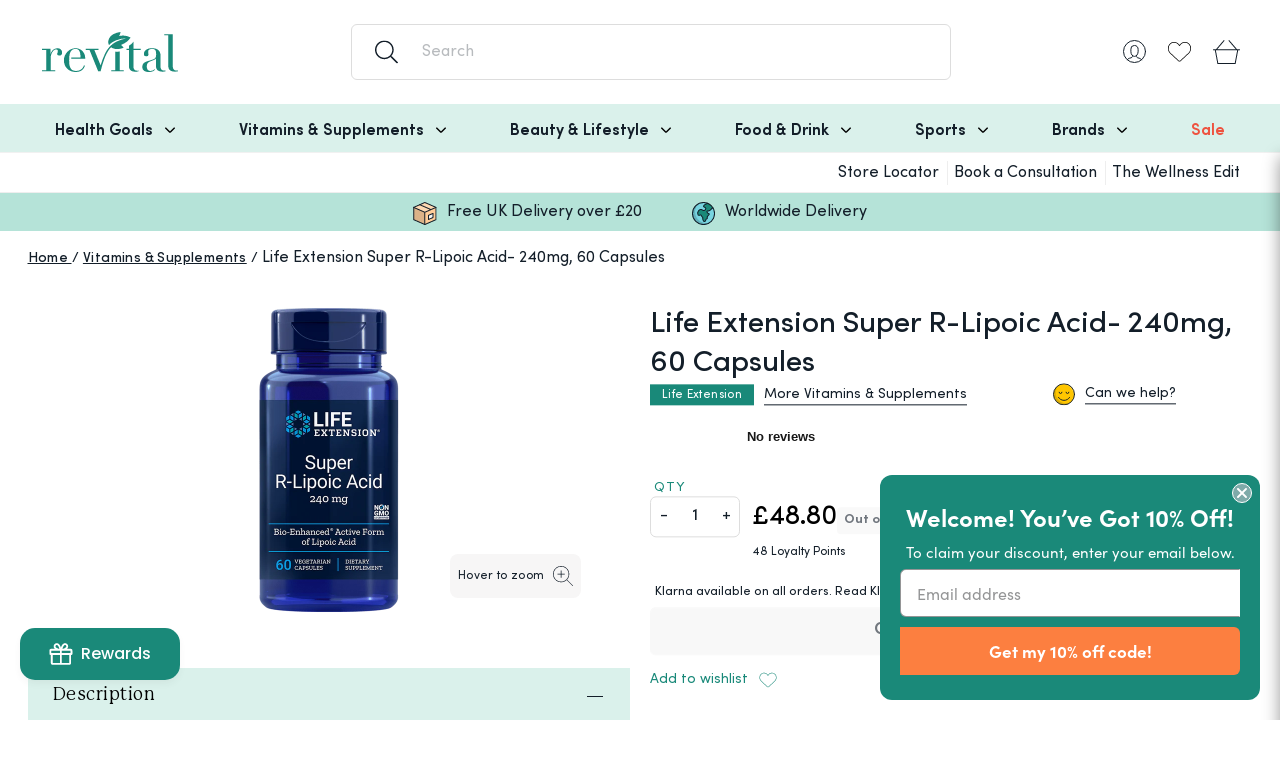

--- FILE ---
content_type: text/html; charset=utf-8
request_url: https://www.revital.co.uk/products/life-extension-super-r-lipoic-acid-240mg-60caps
body_size: 60978
content:
<!DOCTYPE html>
<html lang="en">
  <head>
	<script id="pandectes-rules">   /* PANDECTES-GDPR: DO NOT MODIFY AUTO GENERATED CODE OF THIS SCRIPT */      window.PandectesSettings = {"store":{"id":41506767006,"plan":"premium","theme":"[Revital] v1.9.5b (February 25) ","primaryLocale":"en","adminMode":false,"headless":false,"storefrontRootDomain":"","checkoutRootDomain":"","storefrontAccessToken":""},"tsPublished":1741870763,"declaration":{"showPurpose":false,"showProvider":false,"showDateGenerated":true},"language":{"unpublished":[],"languageMode":"Single","fallbackLanguage":"en","languageDetection":"browser","languagesSupported":[]},"texts":{"managed":{"headerText":{"en":"We respect your privacy"},"consentText":{"en":"We use cookies to give the best experience on our site and also to provide personalized ads and content. By clicking ACCEPT & CLOSE you accept the use of Cookies on this site in accordance with our"},"linkText":{"en":"Cookie Policy"},"imprintText":{"en":"Imprint"},"allowButtonText":{"en":"Accept & Close"},"denyButtonText":{"en":"Decline"},"dismissButtonText":{"en":"Ok"},"leaveSiteButtonText":{"en":"Leave this site"},"preferencesButtonText":{"en":"Preferences"},"cookiePolicyText":{"en":"Cookie policy"},"preferencesPopupTitleText":{"en":"Manage consent preferences"},"preferencesPopupIntroText":{"en":"We use cookies to optimize website functionality, analyze the performance, and provide personalized experience to you. Some cookies are essential to make the website operate and function correctly. Those cookies cannot be disabled. In this window you can manage your preference of cookies."},"preferencesPopupSaveButtonText":{"en":"Save preferences"},"preferencesPopupCloseButtonText":{"en":"Close"},"preferencesPopupAcceptAllButtonText":{"en":"Accept all"},"preferencesPopupRejectAllButtonText":{"en":"Reject all"},"cookiesDetailsText":{"en":"Cookies details"},"preferencesPopupAlwaysAllowedText":{"en":"Always allowed"},"accessSectionParagraphText":{"en":"You have the right to request access to your data at any time."},"accessSectionTitleText":{"en":"Data portability"},"accessSectionAccountInfoActionText":{"en":"Personal data"},"accessSectionDownloadReportActionText":{"en":"Request export"},"accessSectionGDPRRequestsActionText":{"en":"Data subject requests"},"accessSectionOrdersRecordsActionText":{"en":"Orders"},"rectificationSectionParagraphText":{"en":"You have the right to request your data to be updated whenever you think it is appropriate."},"rectificationSectionTitleText":{"en":"Data Rectification"},"rectificationCommentPlaceholder":{"en":"Describe what you want to be updated"},"rectificationCommentValidationError":{"en":"Comment is required"},"rectificationSectionEditAccountActionText":{"en":"Request an update"},"erasureSectionTitleText":{"en":"Right to be forgotten"},"erasureSectionParagraphText":{"en":"You have the right to ask all your data to be erased. After that, you will no longer be able to access your account."},"erasureSectionRequestDeletionActionText":{"en":"Request personal data deletion"},"consentDate":{"en":"Consent date"},"consentId":{"en":"Consent ID"},"consentSectionChangeConsentActionText":{"en":"Change consent preference"},"consentSectionConsentedText":{"en":"You consented to the cookies policy of this website on"},"consentSectionNoConsentText":{"en":"You have not consented to the cookies policy of this website."},"consentSectionTitleText":{"en":"Your cookie consent"},"consentStatus":{"en":"Consent preference"},"confirmationFailureMessage":{"en":"Your request was not verified. Please try again and if problem persists, contact store owner for assistance"},"confirmationFailureTitle":{"en":"A problem occurred"},"confirmationSuccessMessage":{"en":"We will soon get back to you as to your request."},"confirmationSuccessTitle":{"en":"Your request is verified"},"guestsSupportEmailFailureMessage":{"en":"Your request was not submitted. Please try again and if problem persists, contact store owner for assistance."},"guestsSupportEmailFailureTitle":{"en":"A problem occurred"},"guestsSupportEmailPlaceholder":{"en":"E-mail address"},"guestsSupportEmailSuccessMessage":{"en":"If you are registered as a customer of this store, you will soon receive an email with instructions on how to proceed."},"guestsSupportEmailSuccessTitle":{"en":"Thank you for your request"},"guestsSupportEmailValidationError":{"en":"Email is not valid"},"guestsSupportInfoText":{"en":"Please login with your customer account to further proceed."},"submitButton":{"en":"Submit"},"submittingButton":{"en":"Submitting..."},"cancelButton":{"en":"Cancel"},"declIntroText":{"en":"We use cookies to optimize website functionality, analyze the performance, and provide personalized experience to you. Some cookies are essential to make the website operate and function correctly. Those cookies cannot be disabled. In this window you can manage your preference of cookies."},"declName":{"en":"Name"},"declPurpose":{"en":"Purpose"},"declType":{"en":"Type"},"declRetention":{"en":"Retention"},"declProvider":{"en":"Provider"},"declFirstParty":{"en":"First-party"},"declThirdParty":{"en":"Third-party"},"declSeconds":{"en":"seconds"},"declMinutes":{"en":"minutes"},"declHours":{"en":"hours"},"declDays":{"en":"days"},"declMonths":{"en":"months"},"declYears":{"en":"years"},"declSession":{"en":"Session"},"declDomain":{"en":"Domain"},"declPath":{"en":"Path"}},"categories":{"strictlyNecessaryCookiesTitleText":{"en":"Strictly necessary cookies"},"strictlyNecessaryCookiesDescriptionText":{"en":"These cookies are essential in order to enable you to move around the website and use its features, such as accessing secure areas of the website. The website cannot function properly without these cookies."},"functionalityCookiesTitleText":{"en":"Functional cookies"},"functionalityCookiesDescriptionText":{"en":"These cookies enable the site to provide enhanced functionality and personalisation. They may be set by us or by third party providers whose services we have added to our pages. If you do not allow these cookies then some or all of these services may not function properly."},"performanceCookiesTitleText":{"en":"Performance cookies"},"performanceCookiesDescriptionText":{"en":"These cookies enable us to monitor and improve the performance of our website. For example, they allow us to count visits, identify traffic sources and see which parts of the site are most popular."},"targetingCookiesTitleText":{"en":"Targeting cookies"},"targetingCookiesDescriptionText":{"en":"These cookies may be set through our site by our advertising partners. They may be used by those companies to build a profile of your interests and show you relevant adverts on other sites.    They do not store directly personal information, but are based on uniquely identifying your browser and internet device. If you do not allow these cookies, you will experience less targeted advertising."},"unclassifiedCookiesTitleText":{"en":"Unclassified cookies"},"unclassifiedCookiesDescriptionText":{"en":"Unclassified cookies are cookies that we are in the process of classifying, together with the providers of individual cookies."}},"auto":{}},"library":{"previewMode":false,"fadeInTimeout":0,"defaultBlocked":7,"showLink":true,"showImprintLink":false,"showGoogleLink":false,"enabled":true,"cookie":{"expiryDays":365,"secure":true,"domain":""},"dismissOnScroll":false,"dismissOnWindowClick":false,"dismissOnTimeout":false,"palette":{"popup":{"background":"#FFFFFF","backgroundForCalculations":{"a":1,"b":255,"g":255,"r":255},"text":"#000000"},"button":{"background":"#00A65A","backgroundForCalculations":{"a":1,"b":90,"g":166,"r":0},"text":"#FFFFFF","textForCalculation":{"a":1,"b":255,"g":255,"r":255},"border":"transparent"}},"content":{"href":"https://www.revital.co.uk/pages/privacy-cookie-policy","imprintHref":"/","close":"&#10005;","target":"_blank","logo":""},"window":"<div role=\"dialog\" aria-live=\"polite\" aria-label=\"cookieconsent\" aria-describedby=\"cookieconsent:desc\" id=\"pandectes-banner\" class=\"cc-window-wrapper cc-popup-wrapper\"><div class=\"pd-cookie-banner-window cc-window {{classes}}\"><!--googleoff: all-->{{children}}<!--googleon: all--></div></div>","compliance":{"custom":"<div class=\"cc-compliance cc-highlight\">{{preferences}}{{allow}}</div>"},"type":"custom","layouts":{"basic":"{{messagelink}}{{compliance}}"},"position":"popup","theme":"block","revokable":false,"animateRevokable":false,"revokableReset":false,"revokableLogoUrl":"","revokablePlacement":"bottom-left","revokableMarginHorizontal":15,"revokableMarginVertical":15,"static":false,"autoAttach":true,"hasTransition":true,"blacklistPage":[""],"elements":{"close":"<button aria-label=\"dismiss cookie message\" type=\"button\" tabindex=\"0\" class=\"cc-close\">{{close}}</button>","dismiss":"<button aria-label=\"dismiss cookie message\" type=\"button\" tabindex=\"0\" class=\"cc-btn cc-btn-decision cc-dismiss\">{{dismiss}}</button>","allow":"<button aria-label=\"allow cookies\" type=\"button\" tabindex=\"0\" class=\"cc-btn cc-btn-decision cc-allow\">{{allow}}</button>","deny":"<button aria-label=\"deny cookies\" type=\"button\" tabindex=\"0\" class=\"cc-btn cc-btn-decision cc-deny\">{{deny}}</button>","preferences":"<button aria-label=\"settings cookies\" tabindex=\"0\" type=\"button\" class=\"cc-btn cc-settings\" onclick=\"Pandectes.fn.openPreferences()\">{{preferences}}</button>"}},"geolocation":{"brOnly":false,"caOnly":false,"euOnly":false,"jpOnly":false,"thOnly":false,"canadaOnly":false,"globalVisibility":true},"dsr":{"guestsSupport":false,"accessSectionDownloadReportAuto":false},"banner":{"resetTs":1681838295,"extraCss":"        .cc-banner-logo {max-width: 24em!important;}    @media(min-width: 768px) {.cc-window.cc-floating{max-width: 24em!important;width: 24em!important;}}    .cc-message, .pd-cookie-banner-window .cc-header, .cc-logo {text-align: left}    .cc-window-wrapper{z-index: 2147483647;-webkit-transition: opacity 1s ease;  transition: opacity 1s ease;}    .cc-window{z-index: 2147483647;font-family: inherit;}    .pd-cookie-banner-window .cc-header{font-family: inherit;}    .pd-cp-ui{font-family: inherit; background-color: #FFFFFF;color:#000000;}    button.pd-cp-btn, a.pd-cp-btn{background-color:#00A65A;color:#FFFFFF!important;}    input + .pd-cp-preferences-slider{background-color: rgba(0, 0, 0, 0.3)}    .pd-cp-scrolling-section::-webkit-scrollbar{background-color: rgba(0, 0, 0, 0.3)}    input:checked + .pd-cp-preferences-slider{background-color: rgba(0, 0, 0, 1)}    .pd-cp-scrolling-section::-webkit-scrollbar-thumb {background-color: rgba(0, 0, 0, 1)}    .pd-cp-ui-close{color:#000000;}    .pd-cp-preferences-slider:before{background-color: #FFFFFF}    .pd-cp-title:before {border-color: #000000!important}    .pd-cp-preferences-slider{background-color:#000000}    .pd-cp-toggle{color:#000000!important}    @media(max-width:699px) {.pd-cp-ui-close-top svg {fill: #000000}}    .pd-cp-toggle:hover,.pd-cp-toggle:visited,.pd-cp-toggle:active{color:#000000!important}    .pd-cookie-banner-window {box-shadow: 0 0 18px rgb(0 0 0 / 20%);}  ","customJavascript":{},"showPoweredBy":false,"logoHeight":40,"revokableTrigger":false,"hybridStrict":false,"cookiesBlockedByDefault":"7","isActive":true,"implicitSavePreferences":true,"cookieIcon":false,"blockBots":false,"showCookiesDetails":true,"hasTransition":true,"blockingPage":false,"showOnlyLandingPage":false,"leaveSiteUrl":"https://www.google.com","linkRespectStoreLang":false},"cookies":{"0":[{"name":"localization","type":"http","domain":"www.revital.co.uk","path":"/","provider":"Shopify","firstParty":true,"retention":"1 year(s)","expires":1,"unit":"declYears","purpose":{"en":"Shopify store localization"}},{"name":"secure_customer_sig","type":"http","domain":"www.revital.co.uk","path":"/","provider":"Shopify","firstParty":true,"retention":"1 year(s)","expires":1,"unit":"declYears","purpose":{"en":"Used in connection with customer login."}},{"name":"keep_alive","type":"http","domain":"www.revital.co.uk","path":"/","provider":"Shopify","firstParty":true,"retention":"30 minute(s)","expires":30,"unit":"declMinutes","purpose":{"en":"Used in connection with buyer localization."}},{"name":"_cmp_a","type":"http","domain":".revital.co.uk","path":"/","provider":"Shopify","firstParty":true,"retention":"24 hour(s)","expires":24,"unit":"declHours","purpose":{"en":"Used for managing customer privacy settings."}},{"name":"cart_ts","type":"http","domain":"www.revital.co.uk","path":"/","provider":"Shopify","firstParty":true,"retention":"14 day(s)","expires":14,"unit":"declDays","purpose":{"en":"Used in connection with checkout."}},{"name":"cart_sig","type":"http","domain":"www.revital.co.uk","path":"/","provider":"Shopify","firstParty":true,"retention":"14 day(s)","expires":14,"unit":"declDays","purpose":{"en":"Used in connection with checkout."}},{"name":"cart","type":"http","domain":"www.revital.co.uk","path":"/","provider":"Shopify","firstParty":true,"retention":"14 day(s)","expires":14,"unit":"declDays","purpose":{"en":"Used in connection with shopping cart."}},{"name":"c","type":"http","domain":".bidswitch.net","path":"/","provider":"shopify","firstParty":true,"retention":"1 year(s)","expires":1,"unit":"declYears","purpose":{"en":"Used in connection with checkout."}},{"name":"cart_ver","type":"http","domain":"www.revital.co.uk","path":"/","provider":"Shopify","firstParty":true,"retention":"14 day(s)","expires":14,"unit":"declDays","purpose":{"en":"Used in connection with shopping cart."}},{"name":"_secure_session_id","type":"http","domain":"www.revital.co.uk","path":"/","provider":"Shopify","firstParty":true,"retention":"24 hour(s)","expires":24,"unit":"declHours","purpose":{"en":"Used in connection with navigation through a storefront."}}],"1":[],"2":[{"name":"_s","type":"http","domain":".revital.co.uk","path":"/","provider":"Shopify","firstParty":true,"retention":"30 minute(s)","expires":30,"unit":"declMinutes","purpose":{"en":"Shopify analytics."}},{"name":"_shopify_y","type":"http","domain":".revital.co.uk","path":"/","provider":"Shopify","firstParty":true,"retention":"1 year(s)","expires":1,"unit":"declYears","purpose":{"en":"Shopify analytics."}},{"name":"_shopify_s","type":"http","domain":".revital.co.uk","path":"/","provider":"Shopify","firstParty":true,"retention":"30 minute(s)","expires":30,"unit":"declMinutes","purpose":{"en":"Shopify analytics."}},{"name":"_orig_referrer","type":"http","domain":".revital.co.uk","path":"/","provider":"Shopify","firstParty":true,"retention":"14 day(s)","expires":14,"unit":"declDays","purpose":{"en":"Tracks landing pages."}},{"name":"_landing_page","type":"http","domain":".revital.co.uk","path":"/","provider":"Shopify","firstParty":true,"retention":"14 day(s)","expires":14,"unit":"declDays","purpose":{"en":"Tracks landing pages."}},{"name":"__cf_bm","type":"http","domain":".afterpay.com","path":"/","provider":"CloudFlare","firstParty":true,"retention":"30 minute(s)","expires":30,"unit":"declMinutes","purpose":{"en":"Used to manage incoming traffic that matches criteria associated with bots."}},{"name":"_ga_GEKVP716KL","type":"http","domain":".revital.co.uk","path":"/","provider":"Google","firstParty":true,"retention":"1 year(s)","expires":1,"unit":"declYears","purpose":{"en":"Cookie is set by Google Analytics with unknown functionality"}},{"name":"_shopify_sa_t","type":"http","domain":".revital.co.uk","path":"/","provider":"Shopify","firstParty":true,"retention":"30 minute(s)","expires":30,"unit":"declMinutes","purpose":{"en":"Shopify analytics relating to marketing & referrals."}},{"name":"_y","type":"http","domain":".revital.co.uk","path":"/","provider":"Shopify","firstParty":true,"retention":"1 year(s)","expires":1,"unit":"declYears","purpose":{"en":"Shopify analytics."}},{"name":"_gid","type":"http","domain":".revital.co.uk","path":"/","provider":"Google","firstParty":true,"retention":"24 hour(s)","expires":24,"unit":"declHours","purpose":{"en":"Cookie is placed by Google Analytics to count and track pageviews."}},{"name":"_gat","type":"http","domain":".revital.co.uk","path":"/","provider":"Google","firstParty":true,"retention":"46 second(s)","expires":46,"unit":"declSeconds","purpose":{"en":"Cookie is placed by Google Analytics to filter requests from bots."}},{"name":"_shopify_sa_p","type":"http","domain":".revital.co.uk","path":"/","provider":"Shopify","firstParty":true,"retention":"30 minute(s)","expires":30,"unit":"declMinutes","purpose":{"en":"Shopify analytics relating to marketing & referrals."}},{"name":"_ga","type":"http","domain":".revital.co.uk","path":"/","provider":"Google","firstParty":true,"retention":"1 year(s)","expires":1,"unit":"declYears","purpose":{"en":"Cookie is set by Google Analytics with unknown functionality"}},{"name":"AWSALBCORS","type":"http","domain":"match.sharethrough.com","path":"/","provider":"Amazon","firstParty":true,"retention":"7 day(s)","expires":7,"unit":"declDays","purpose":{"en":"Used as a second stickiness cookie by Amazon that has additionally the SameSite attribute."}}],"4":[{"name":"_gcl_au","type":"http","domain":".revital.co.uk","path":"/","provider":"Google","firstParty":true,"retention":"90 day(s)","expires":90,"unit":"declDays","purpose":{"en":"Cookie is placed by Google Tag Manager to track conversions."}},{"name":"_fbp","type":"http","domain":".revital.co.uk","path":"/","provider":"Facebook","firstParty":true,"retention":"90 day(s)","expires":90,"unit":"declDays","purpose":{"en":"Cookie is placed by Facebook to track visits across websites."}},{"name":"__kla_id","type":"http","domain":"www.revital.co.uk","path":"/","provider":"Klaviyo","firstParty":true,"retention":"1 year(s)","expires":1,"unit":"declYears","purpose":{"en":"Tracks when someone clicks through a Klaviyo email to your website"}},{"name":"MUID","type":"http","domain":".bing.com","path":"/","provider":"Microsoft","firstParty":true,"retention":"1 year(s)","expires":1,"unit":"declYears","purpose":{"en":"Cookie is placed by Microsoft to track visits across websites."}},{"name":"_uetvid","type":"http","domain":".revital.co.uk","path":"/","provider":"Bing","firstParty":true,"retention":"1 year(s)","expires":1,"unit":"declYears","purpose":{"en":"Used to track visitors on multiple websites, in order to present relevant advertisement based on the visitor's preferences."}},{"name":"_uetsid","type":"http","domain":".revital.co.uk","path":"/","provider":"Bing","firstParty":true,"retention":"24 hour(s)","expires":24,"unit":"declHours","purpose":{"en":"This cookie is used by Bing to determine what ads should be shown that may be relevant to the end user perusing the site."}},{"name":"IDE","type":"http","domain":".doubleclick.net","path":"/","provider":"Google","firstParty":true,"retention":"1 year(s)","expires":1,"unit":"declYears","purpose":{"en":"To measure the visitors’ actions after they click through from an advert. Expires after 1 year."}},{"name":"swym-session-id","type":"http","domain":".www.revital.co.uk","path":"/","provider":"Swym","firstParty":true,"retention":"30 minute(s)","expires":30,"unit":"declMinutes","purpose":{"en":"Used by the SWYM Wishlist Plus Shopify plugin."}},{"name":"swym-pid","type":"http","domain":".www.revital.co.uk","path":"/","provider":"Swym","firstParty":true,"retention":"1 year(s)","expires":1,"unit":"declYears","purpose":{"en":"Used by swym application."}},{"name":"swym-o_s","type":"http","domain":".www.revital.co.uk","path":"/","provider":"Swym","firstParty":true,"retention":"30 minute(s)","expires":30,"unit":"declMinutes","purpose":{"en":"Used by swym application."}},{"name":"swym-swymRegid","type":"http","domain":".www.revital.co.uk","path":"/","provider":"Amazon","firstParty":true,"retention":"1 year(s)","expires":1,"unit":"declYears","purpose":{"en":"Used by swym application."}},{"name":"swym-cu_ct","type":"http","domain":".www.revital.co.uk","path":"/","provider":"Swym","firstParty":true,"retention":"1 year(s)","expires":1,"unit":"declYears","purpose":{"en":"Used by swym application."}},{"name":"swym-instrumentMap","type":"http","domain":".www.revital.co.uk","path":"/","provider":"Swym","firstParty":true,"retention":"1 year(s)","expires":1,"unit":"declYears","purpose":{"en":"Used by swym application."}},{"name":"TapAd_TS","type":"http","domain":".tapad.com","path":"/","provider":"Tapad","firstParty":true,"retention":"60 day(s)","expires":60,"unit":"declDays","purpose":{"en":"Used to determine what type of devices is used by a user."}},{"name":"TapAd_DID","type":"http","domain":".tapad.com","path":"/","provider":"Tapad","firstParty":true,"retention":"60 day(s)","expires":60,"unit":"declDays","purpose":{"en":"Used to determine what type of devices is used by a user."}}],"8":[{"name":"uid","type":"http","domain":".criteo.com","path":"/","provider":"Unknown","firstParty":true,"retention":"1 year(s)","expires":1,"unit":"declYears","purpose":{"en":""}},{"name":"MR","type":"http","domain":".bat.bing.com","path":"/","provider":"Unknown","firstParty":true,"retention":"7 day(s)","expires":7,"unit":"declDays","purpose":{"en":""}},{"name":"stx_user_id","type":"http","domain":".sharethrough.com","path":"/","provider":"Unknown","firstParty":true,"retention":"30 day(s)","expires":30,"unit":"declDays","purpose":{"en":""}},{"name":"unique_interaction_id","type":"http","domain":"www.revital.co.uk","path":"/","provider":"Unknown","firstParty":true,"retention":"10 minute(s)","expires":10,"unit":"declMinutes","purpose":{"en":""}},{"name":"tuuid_lu","type":"http","domain":".bidswitch.net","path":"/","provider":"Unknown","firstParty":true,"retention":"1 year(s)","expires":1,"unit":"declYears","purpose":{"en":""}},{"name":"t_gid","type":"http","domain":".taboola.com","path":"/","provider":"Unknown","firstParty":true,"retention":"1 year(s)","expires":1,"unit":"declYears","purpose":{"en":""}},{"name":"A3","type":"http","domain":".yahoo.com","path":"/","provider":"Unknown","firstParty":true,"retention":"1 year(s)","expires":1,"unit":"declYears","purpose":{"en":""}},{"name":"tuuid","type":"http","domain":".bidswitch.net","path":"/","provider":"Unknown","firstParty":true,"retention":"1 year(s)","expires":1,"unit":"declYears","purpose":{"en":""}},{"name":"IDSYNC","type":"http","domain":".analytics.yahoo.com","path":"/","provider":"Unknown","firstParty":true,"retention":"1 year(s)","expires":1,"unit":"declYears","purpose":{"en":""}},{"name":"tluid","type":"http","domain":".3lift.com","path":"/","provider":"Unknown","firstParty":true,"retention":"90 day(s)","expires":90,"unit":"declDays","purpose":{"en":""}},{"name":"audit","type":"http","domain":".rubiconproject.com","path":"/","provider":"Unknown","firstParty":true,"retention":"1 year(s)","expires":1,"unit":"declYears","purpose":{"en":""}},{"name":"CMID","type":"http","domain":".casalemedia.com","path":"/","provider":"Unknown","firstParty":true,"retention":"1 year(s)","expires":1,"unit":"declYears","purpose":{"en":""}},{"name":"khaos","type":"http","domain":".rubiconproject.com","path":"/","provider":"Unknown","firstParty":true,"retention":"1 year(s)","expires":1,"unit":"declYears","purpose":{"en":""}},{"name":"tuuid","type":"http","domain":".360yield.com","path":"/","provider":"Unknown","firstParty":true,"retention":"90 day(s)","expires":90,"unit":"declDays","purpose":{"en":""}},{"name":"tuuid_lu","type":"http","domain":".360yield.com","path":"/","provider":"Unknown","firstParty":true,"retention":"90 day(s)","expires":90,"unit":"declDays","purpose":{"en":""}},{"name":"am_tokens_invalidate-verizon-pushes","type":"http","domain":"exchange.mediavine.com","path":"/","provider":"Unknown","firstParty":true,"retention":"14 day(s)","expires":14,"unit":"declDays","purpose":{"en":""}},{"name":"ayl_visitor","type":"http","domain":".omnitagjs.com","path":"/","provider":"Unknown","firstParty":true,"retention":"30 day(s)","expires":30,"unit":"declDays","purpose":{"en":""}},{"name":"mv_tokens","type":"http","domain":"exchange.mediavine.com","path":"/","provider":"Unknown","firstParty":true,"retention":"14 day(s)","expires":14,"unit":"declDays","purpose":{"en":""}},{"name":"mv_tokens_invalidate-verizon-pushes","type":"http","domain":"exchange.mediavine.com","path":"/","provider":"Unknown","firstParty":true,"retention":"14 day(s)","expires":14,"unit":"declDays","purpose":{"en":""}},{"name":"am_tokens","type":"http","domain":"exchange.mediavine.com","path":"/","provider":"Unknown","firstParty":true,"retention":"14 day(s)","expires":14,"unit":"declDays","purpose":{"en":""}},{"name":"criteo","type":"http","domain":"exchange.mediavine.com","path":"/","provider":"Unknown","firstParty":true,"retention":"14 day(s)","expires":14,"unit":"declDays","purpose":{"en":""}},{"name":"MR","type":"http","domain":".c.bing.com","path":"/","provider":"Unknown","firstParty":true,"retention":"7 day(s)","expires":7,"unit":"declDays","purpose":{"en":""}},{"name":"visitor","type":"http","domain":".postrelease.com","path":"/","provider":"Unknown","firstParty":true,"retention":"1 year(s)","expires":1,"unit":"declYears","purpose":{"en":""}},{"name":"CMPS","type":"http","domain":".casalemedia.com","path":"/","provider":"Unknown","firstParty":true,"retention":"90 day(s)","expires":90,"unit":"declDays","purpose":{"en":""}},{"name":"CMPRO","type":"http","domain":".casalemedia.com","path":"/","provider":"Unknown","firstParty":true,"retention":"90 day(s)","expires":90,"unit":"declDays","purpose":{"en":""}},{"name":"lidid","type":"http","domain":".liadm.com","path":"/","provider":"Unknown","firstParty":true,"retention":"1 year(s)","expires":1,"unit":"declYears","purpose":{"en":""}},{"name":"SCM","type":"http","domain":".smaato.net","path":"/","provider":"Unknown","firstParty":true,"retention":"21 day(s)","expires":21,"unit":"declDays","purpose":{"en":""}},{"name":"status","type":"http","domain":".postrelease.com","path":"/","provider":"Unknown","firstParty":true,"retention":"1 year(s)","expires":1,"unit":"declYears","purpose":{"en":""}},{"name":"bku","type":"http","domain":".bluekai.com","path":"/","provider":"Unknown","firstParty":true,"retention":"180 day(s)","expires":180,"unit":"declDays","purpose":{"en":""}},{"name":"um","type":"http","domain":".360yield.com","path":"/","provider":"Unknown","firstParty":true,"retention":"90 day(s)","expires":90,"unit":"declDays","purpose":{"en":""}},{"name":"umeh","type":"http","domain":".360yield.com","path":"/","provider":"Unknown","firstParty":true,"retention":"90 day(s)","expires":90,"unit":"declDays","purpose":{"en":""}},{"name":"SCM1001851","type":"http","domain":".smaato.net","path":"/","provider":"Unknown","firstParty":true,"retention":"11 day(s)","expires":11,"unit":"declDays","purpose":{"en":""}},{"name":"swym-email","type":"http","domain":".www.revital.co.uk","path":"/","provider":"Unknown","firstParty":true,"retention":"1 year(s)","expires":1,"unit":"declYears","purpose":{"en":""}},{"name":"demdex","type":"http","domain":".demdex.net","path":"/","provider":"Unknown","firstParty":true,"retention":"180 day(s)","expires":180,"unit":"declDays","purpose":{"en":""}},{"name":"dpm","type":"http","domain":".dpm.demdex.net","path":"/","provider":"Unknown","firstParty":true,"retention":"180 day(s)","expires":180,"unit":"declDays","purpose":{"en":""}},{"name":"SOC","type":"http","domain":".socdm.com","path":"/","provider":"Unknown","firstParty":true,"retention":"1 year(s)","expires":1,"unit":"declYears","purpose":{"en":""}},{"name":"ab","type":"http","domain":".agkn.com","path":"/","provider":"Unknown","firstParty":true,"retention":"1 year(s)","expires":1,"unit":"declYears","purpose":{"en":""}},{"name":"bkdc","type":"http","domain":".bluekai.com","path":"/","provider":"Unknown","firstParty":true,"retention":"180 day(s)","expires":180,"unit":"declDays","purpose":{"en":""}},{"name":"ver","type":"http","domain":".postrelease.com","path":"/","provider":"Unknown","firstParty":true,"retention":"1 year(s)","expires":1,"unit":"declYears","purpose":{"en":""}},{"name":"uuid","type":"http","domain":".tpmn.co.kr","path":"/","provider":"Unknown","firstParty":true,"retention":"1 year(s)","expires":1,"unit":"declYears","purpose":{"en":""}},{"name":"criteo","type":"http","domain":".tpmn.co.kr","path":"/","provider":"Unknown","firstParty":true,"retention":"30 day(s)","expires":30,"unit":"declDays","purpose":{"en":""}},{"name":"ptrcriteo","type":"http","domain":".ads.yieldmo.com","path":"/","provider":"Unknown","firstParty":true,"retention":"1 year(s)","expires":1,"unit":"declYears","purpose":{"en":""}},{"name":"tvid","type":"http","domain":".tremorhub.com","path":"/","provider":"Unknown","firstParty":true,"retention":"1 year(s)","expires":1,"unit":"declYears","purpose":{"en":""}},{"name":"tv_UICR","type":"http","domain":".tremorhub.com","path":"/","provider":"Unknown","firstParty":true,"retention":"30 day(s)","expires":30,"unit":"declDays","purpose":{"en":""}},{"name":"bkpa","type":"http","domain":".bluekai.com","path":"/","provider":"Unknown","firstParty":true,"retention":"180 day(s)","expires":180,"unit":"declDays","purpose":{"en":""}},{"name":"yieldmo_id","type":"http","domain":".yieldmo.com","path":"/","provider":"Unknown","firstParty":true,"retention":"1 year(s)","expires":1,"unit":"declYears","purpose":{"en":""}},{"name":"_li_ss","type":"http","domain":"i.liadm.com","path":"/s","provider":"Unknown","firstParty":true,"retention":"30 day(s)","expires":30,"unit":"declDays","purpose":{"en":""}}]},"blocker":{"isActive":true,"googleConsentMode":{"id":"","analyticsId":"","adwordsId":"","isActive":true,"adStorageCategory":4,"analyticsStorageCategory":2,"personalizationStorageCategory":1,"functionalityStorageCategory":1,"customEvent":true,"securityStorageCategory":0,"redactData":true,"urlPassthrough":false,"dataLayerProperty":"dataLayer","waitForUpdate":0,"useNativeChannel":true},"facebookPixel":{"id":"","isActive":false,"ldu":false},"microsoft":{},"rakuten":{"isActive":false,"cmp":false,"ccpa":false},"klaviyoIsActive":false,"gpcIsActive":false,"defaultBlocked":7,"patterns":{"whiteList":[],"blackList":{"1":[],"2":[],"4":["googleads.g.doubleclick.net","s.pinimg.com/ct/core.js|s.pinimg.com/ct/lib","s.adroll.com/j/","googletagmanager.com/gtag/js\\?id=AW|googleadservices.com","static.ads-twitter.com/uwt.js|static.ads-twitter.com/oct.js","connect.facebook.net","analytics.tiktok.com/i18n/pixel","bing.com","swymv3pro|swymstore","criteo.com|criteo.net","afterpay.com"],"8":[]},"iframesWhiteList":[],"iframesBlackList":{"1":[],"2":[],"4":[],"8":[]},"beaconsWhiteList":[],"beaconsBlackList":{"1":[],"2":[],"4":[],"8":[]}}}}      !function(){"use strict";window.PandectesRules=window.PandectesRules||{},window.PandectesRules.manualBlacklist={1:[],2:[],4:[]},window.PandectesRules.blacklistedIFrames={1:[],2:[],4:[]},window.PandectesRules.blacklistedCss={1:[],2:[],4:[]},window.PandectesRules.blacklistedBeacons={1:[],2:[],4:[]};var e="javascript/blocked";function t(e){return new RegExp(e.replace(/[/\\.+?$()]/g,"\\$&").replace("*","(.*)"))}var n=function(e){var t=arguments.length>1&&void 0!==arguments[1]?arguments[1]:"log";new URLSearchParams(window.location.search).get("log")&&console[t]("PandectesRules: ".concat(e))};function a(e){var t=document.createElement("script");t.async=!0,t.src=e,document.head.appendChild(t)}function r(e,t){var n=Object.keys(e);if(Object.getOwnPropertySymbols){var a=Object.getOwnPropertySymbols(e);t&&(a=a.filter((function(t){return Object.getOwnPropertyDescriptor(e,t).enumerable}))),n.push.apply(n,a)}return n}function o(e){for(var t=1;t<arguments.length;t++){var n=null!=arguments[t]?arguments[t]:{};t%2?r(Object(n),!0).forEach((function(t){s(e,t,n[t])})):Object.getOwnPropertyDescriptors?Object.defineProperties(e,Object.getOwnPropertyDescriptors(n)):r(Object(n)).forEach((function(t){Object.defineProperty(e,t,Object.getOwnPropertyDescriptor(n,t))}))}return e}function i(e){var t=function(e,t){if("object"!=typeof e||!e)return e;var n=e[Symbol.toPrimitive];if(void 0!==n){var a=n.call(e,t||"default");if("object"!=typeof a)return a;throw new TypeError("@@toPrimitive must return a primitive value.")}return("string"===t?String:Number)(e)}(e,"string");return"symbol"==typeof t?t:t+""}function s(e,t,n){return(t=i(t))in e?Object.defineProperty(e,t,{value:n,enumerable:!0,configurable:!0,writable:!0}):e[t]=n,e}function c(e,t){return function(e){if(Array.isArray(e))return e}(e)||function(e,t){var n=null==e?null:"undefined"!=typeof Symbol&&e[Symbol.iterator]||e["@@iterator"];if(null!=n){var a,r,o,i,s=[],c=!0,l=!1;try{if(o=(n=n.call(e)).next,0===t){if(Object(n)!==n)return;c=!1}else for(;!(c=(a=o.call(n)).done)&&(s.push(a.value),s.length!==t);c=!0);}catch(e){l=!0,r=e}finally{try{if(!c&&null!=n.return&&(i=n.return(),Object(i)!==i))return}finally{if(l)throw r}}return s}}(e,t)||d(e,t)||function(){throw new TypeError("Invalid attempt to destructure non-iterable instance.\nIn order to be iterable, non-array objects must have a [Symbol.iterator]() method.")}()}function l(e){return function(e){if(Array.isArray(e))return u(e)}(e)||function(e){if("undefined"!=typeof Symbol&&null!=e[Symbol.iterator]||null!=e["@@iterator"])return Array.from(e)}(e)||d(e)||function(){throw new TypeError("Invalid attempt to spread non-iterable instance.\nIn order to be iterable, non-array objects must have a [Symbol.iterator]() method.")}()}function d(e,t){if(e){if("string"==typeof e)return u(e,t);var n=Object.prototype.toString.call(e).slice(8,-1);return"Object"===n&&e.constructor&&(n=e.constructor.name),"Map"===n||"Set"===n?Array.from(e):"Arguments"===n||/^(?:Ui|I)nt(?:8|16|32)(?:Clamped)?Array$/.test(n)?u(e,t):void 0}}function u(e,t){(null==t||t>e.length)&&(t=e.length);for(var n=0,a=new Array(t);n<t;n++)a[n]=e[n];return a}var f=window.PandectesRulesSettings||window.PandectesSettings,g=!(void 0===window.dataLayer||!Array.isArray(window.dataLayer)||!window.dataLayer.some((function(e){return"pandectes_full_scan"===e.event}))),p=function(){var e,t=arguments.length>0&&void 0!==arguments[0]?arguments[0]:"_pandectes_gdpr",n=("; "+document.cookie).split("; "+t+"=");if(n.length<2)e={};else{var a=n.pop().split(";");e=window.atob(a.shift())}var r=function(e){try{return JSON.parse(e)}catch(e){return!1}}(e);return!1!==r?r:e}(),y=f.banner.isActive,h=f.blocker,w=h.defaultBlocked,v=h.patterns,m=p&&null!==p.preferences&&void 0!==p.preferences?p.preferences:null,b=g?0:y?null===m?w:m:0,_={1:!(1&b),2:!(2&b),4:!(4&b)},k=v.blackList,S=v.whiteList,L=v.iframesBlackList,C=v.iframesWhiteList,A=v.beaconsBlackList,P=v.beaconsWhiteList,O={blackList:[],whiteList:[],iframesBlackList:{1:[],2:[],4:[],8:[]},iframesWhiteList:[],beaconsBlackList:{1:[],2:[],4:[],8:[]},beaconsWhiteList:[]};[1,2,4].map((function(e){var n;_[e]||((n=O.blackList).push.apply(n,l(k[e].length?k[e].map(t):[])),O.iframesBlackList[e]=L[e].length?L[e].map(t):[],O.beaconsBlackList[e]=A[e].length?A[e].map(t):[])})),O.whiteList=S.length?S.map(t):[],O.iframesWhiteList=C.length?C.map(t):[],O.beaconsWhiteList=P.length?P.map(t):[];var E={scripts:[],iframes:{1:[],2:[],4:[]},beacons:{1:[],2:[],4:[]},css:{1:[],2:[],4:[]}},I=function(t,n){return t&&(!n||n!==e)&&(!O.blackList||O.blackList.some((function(e){return e.test(t)})))&&(!O.whiteList||O.whiteList.every((function(e){return!e.test(t)})))},j=function(e,t){var n=O.iframesBlackList[t],a=O.iframesWhiteList;return e&&(!n||n.some((function(t){return t.test(e)})))&&(!a||a.every((function(t){return!t.test(e)})))},B=function(e,t){var n=O.beaconsBlackList[t],a=O.beaconsWhiteList;return e&&(!n||n.some((function(t){return t.test(e)})))&&(!a||a.every((function(t){return!t.test(e)})))},T=new MutationObserver((function(e){for(var t=0;t<e.length;t++)for(var n=e[t].addedNodes,a=0;a<n.length;a++){var r=n[a],o=r.dataset&&r.dataset.cookiecategory;if(1===r.nodeType&&"LINK"===r.tagName){var i=r.dataset&&r.dataset.href;if(i&&o)switch(o){case"functionality":case"C0001":E.css[1].push(i);break;case"performance":case"C0002":E.css[2].push(i);break;case"targeting":case"C0003":E.css[4].push(i)}}}})),R=new MutationObserver((function(t){for(var a=0;a<t.length;a++)for(var r=t[a].addedNodes,o=function(){var t=r[i],a=t.src||t.dataset&&t.dataset.src,o=t.dataset&&t.dataset.cookiecategory;if(1===t.nodeType&&"IFRAME"===t.tagName){if(a){var s=!1;j(a,1)||"functionality"===o||"C0001"===o?(s=!0,E.iframes[1].push(a)):j(a,2)||"performance"===o||"C0002"===o?(s=!0,E.iframes[2].push(a)):(j(a,4)||"targeting"===o||"C0003"===o)&&(s=!0,E.iframes[4].push(a)),s&&(t.removeAttribute("src"),t.setAttribute("data-src",a))}}else if(1===t.nodeType&&"IMG"===t.tagName){if(a){var c=!1;B(a,1)?(c=!0,E.beacons[1].push(a)):B(a,2)?(c=!0,E.beacons[2].push(a)):B(a,4)&&(c=!0,E.beacons[4].push(a)),c&&(t.removeAttribute("src"),t.setAttribute("data-src",a))}}else if(1===t.nodeType&&"SCRIPT"===t.tagName){var l=t.type,d=!1;if(I(a,l)?(n("rule blocked: ".concat(a)),d=!0):a&&o?n("manually blocked @ ".concat(o,": ").concat(a)):o&&n("manually blocked @ ".concat(o,": inline code")),d){E.scripts.push([t,l]),t.type=e;t.addEventListener("beforescriptexecute",(function n(a){t.getAttribute("type")===e&&a.preventDefault(),t.removeEventListener("beforescriptexecute",n)})),t.parentElement&&t.parentElement.removeChild(t)}}},i=0;i<r.length;i++)o()})),D=document.createElement,z={src:Object.getOwnPropertyDescriptor(HTMLScriptElement.prototype,"src"),type:Object.getOwnPropertyDescriptor(HTMLScriptElement.prototype,"type")};window.PandectesRules.unblockCss=function(e){var t=E.css[e]||[];t.length&&n("Unblocking CSS for ".concat(e)),t.forEach((function(e){var t=document.querySelector('link[data-href^="'.concat(e,'"]'));t.removeAttribute("data-href"),t.href=e})),E.css[e]=[]},window.PandectesRules.unblockIFrames=function(e){var t=E.iframes[e]||[];t.length&&n("Unblocking IFrames for ".concat(e)),O.iframesBlackList[e]=[],t.forEach((function(e){var t=document.querySelector('iframe[data-src^="'.concat(e,'"]'));t.removeAttribute("data-src"),t.src=e})),E.iframes[e]=[]},window.PandectesRules.unblockBeacons=function(e){var t=E.beacons[e]||[];t.length&&n("Unblocking Beacons for ".concat(e)),O.beaconsBlackList[e]=[],t.forEach((function(e){var t=document.querySelector('img[data-src^="'.concat(e,'"]'));t.removeAttribute("data-src"),t.src=e})),E.beacons[e]=[]},window.PandectesRules.unblockInlineScripts=function(e){var t=1===e?"functionality":2===e?"performance":"targeting",a=document.querySelectorAll('script[type="javascript/blocked"][data-cookiecategory="'.concat(t,'"]'));n("unblockInlineScripts: ".concat(a.length," in ").concat(t)),a.forEach((function(e){var t=document.createElement("script");t.type="text/javascript",e.hasAttribute("src")?t.src=e.getAttribute("src"):t.textContent=e.textContent,document.head.appendChild(t),e.parentNode.removeChild(e)}))},window.PandectesRules.unblockInlineCss=function(e){var t=1===e?"functionality":2===e?"performance":"targeting",a=document.querySelectorAll('link[data-cookiecategory="'.concat(t,'"]'));n("unblockInlineCss: ".concat(a.length," in ").concat(t)),a.forEach((function(e){e.href=e.getAttribute("data-href")}))},window.PandectesRules.unblock=function(e){e.length<1?(O.blackList=[],O.whiteList=[],O.iframesBlackList=[],O.iframesWhiteList=[]):(O.blackList&&(O.blackList=O.blackList.filter((function(t){return e.every((function(e){return"string"==typeof e?!t.test(e):e instanceof RegExp?t.toString()!==e.toString():void 0}))}))),O.whiteList&&(O.whiteList=[].concat(l(O.whiteList),l(e.map((function(e){if("string"==typeof e){var n=".*"+t(e)+".*";if(O.whiteList.every((function(e){return e.toString()!==n.toString()})))return new RegExp(n)}else if(e instanceof RegExp&&O.whiteList.every((function(t){return t.toString()!==e.toString()})))return e;return null})).filter(Boolean)))));var a=0;l(E.scripts).forEach((function(e,t){var n=c(e,2),r=n[0],o=n[1];if(function(e){var t=e.getAttribute("src");return O.blackList&&O.blackList.every((function(e){return!e.test(t)}))||O.whiteList&&O.whiteList.some((function(e){return e.test(t)}))}(r)){for(var i=document.createElement("script"),s=0;s<r.attributes.length;s++){var l=r.attributes[s];"src"!==l.name&&"type"!==l.name&&i.setAttribute(l.name,r.attributes[s].value)}i.setAttribute("src",r.src),i.setAttribute("type",o||"application/javascript"),document.head.appendChild(i),E.scripts.splice(t-a,1),a++}})),0==O.blackList.length&&0===O.iframesBlackList[1].length&&0===O.iframesBlackList[2].length&&0===O.iframesBlackList[4].length&&0===O.beaconsBlackList[1].length&&0===O.beaconsBlackList[2].length&&0===O.beaconsBlackList[4].length&&(n("Disconnecting observers"),R.disconnect(),T.disconnect())};var x=f.store,M=x.adminMode,N=x.headless,U=x.storefrontRootDomain,q=x.checkoutRootDomain,F=x.storefrontAccessToken,W=f.banner.isActive,H=f.blocker.defaultBlocked;W&&function(e){if(window.Shopify&&window.Shopify.customerPrivacy)e();else{var t=null;window.Shopify&&window.Shopify.loadFeatures&&window.Shopify.trackingConsent?e():t=setInterval((function(){window.Shopify&&window.Shopify.loadFeatures&&(clearInterval(t),window.Shopify.loadFeatures([{name:"consent-tracking-api",version:"0.1"}],(function(t){t?n("Shopify.customerPrivacy API - failed to load"):(n("shouldShowBanner() -> ".concat(window.Shopify.trackingConsent.shouldShowBanner()," | saleOfDataRegion() -> ").concat(window.Shopify.trackingConsent.saleOfDataRegion())),e())})))}),10)}}((function(){!function(){var e=window.Shopify.trackingConsent;if(!1!==e.shouldShowBanner()||null!==m||7!==H)try{var t=M&&!(window.Shopify&&window.Shopify.AdminBarInjector),a={preferences:!(1&b)||g||t,analytics:!(2&b)||g||t,marketing:!(4&b)||g||t};N&&(a.headlessStorefront=!0,a.storefrontRootDomain=null!=U&&U.length?U:window.location.hostname,a.checkoutRootDomain=null!=q&&q.length?q:"checkout.".concat(window.location.hostname),a.storefrontAccessToken=null!=F&&F.length?F:""),e.firstPartyMarketingAllowed()===a.marketing&&e.analyticsProcessingAllowed()===a.analytics&&e.preferencesProcessingAllowed()===a.preferences||e.setTrackingConsent(a,(function(e){e&&e.error?n("Shopify.customerPrivacy API - failed to setTrackingConsent"):n("setTrackingConsent(".concat(JSON.stringify(a),")"))}))}catch(e){n("Shopify.customerPrivacy API - exception")}}(),function(){if(N){var e=window.Shopify.trackingConsent,t=e.currentVisitorConsent();if(navigator.globalPrivacyControl&&""===t.sale_of_data){var a={sale_of_data:!1,headlessStorefront:!0};a.storefrontRootDomain=null!=U&&U.length?U:window.location.hostname,a.checkoutRootDomain=null!=q&&q.length?q:"checkout.".concat(window.location.hostname),a.storefrontAccessToken=null!=F&&F.length?F:"",e.setTrackingConsent(a,(function(e){e&&e.error?n("Shopify.customerPrivacy API - failed to setTrackingConsent({".concat(JSON.stringify(a),")")):n("setTrackingConsent(".concat(JSON.stringify(a),")"))}))}}}()}));var G=["AT","BE","BG","HR","CY","CZ","DK","EE","FI","FR","DE","GR","HU","IE","IT","LV","LT","LU","MT","NL","PL","PT","RO","SK","SI","ES","SE","GB","LI","NO","IS"],J="[Pandectes :: Google Consent Mode debug]:";function V(){var e=arguments.length<=0?void 0:arguments[0],t=arguments.length<=1?void 0:arguments[1],n=arguments.length<=2?void 0:arguments[2];if("consent"!==e)return"config"===e?"config":void 0;var a=n.ad_storage,r=n.ad_user_data,o=n.ad_personalization,i=n.functionality_storage,s=n.analytics_storage,c=n.personalization_storage,l={Command:e,Mode:t,ad_storage:a,ad_user_data:r,ad_personalization:o,functionality_storage:i,analytics_storage:s,personalization_storage:c,security_storage:n.security_storage};return console.table(l),"default"===t&&("denied"===a&&"denied"===r&&"denied"===o&&"denied"===i&&"denied"===s&&"denied"===c||console.warn("".concat(J,' all types in a "default" command should be set to "denied" except for security_storage that should be set to "granted"'))),t}var K=!1,Z=!1;function $(e){e&&("default"===e?(K=!0,Z&&console.warn("".concat(J,' "default" command was sent but there was already an "update" command before it.'))):"update"===e?(Z=!0,K||console.warn("".concat(J,' "update" command was sent but there was no "default" command before it.'))):"config"===e&&(K||console.warn("".concat(J,' a tag read consent state before a "default" command was sent.'))))}var Y=f.banner,Q=Y.isActive,X=Y.hybridStrict,ee=f.geolocation,te=ee.caOnly,ne=void 0!==te&&te,ae=ee.euOnly,re=void 0!==ae&&ae,oe=ee.brOnly,ie=void 0!==oe&&oe,se=ee.jpOnly,ce=void 0!==se&&se,le=ee.thOnly,de=void 0!==le&&le,ue=ee.chOnly,fe=void 0!==ue&&ue,ge=ee.zaOnly,pe=void 0!==ge&&ge,ye=ee.canadaOnly,he=void 0!==ye&&ye,we=ee.globalVisibility,ve=void 0===we||we,me=f.blocker,be=me.defaultBlocked,_e=void 0===be?7:be,ke=me.googleConsentMode,Se=ke.isActive,Le=ke.customEvent,Ce=ke.id,Ae=void 0===Ce?"":Ce,Pe=ke.analyticsId,Oe=void 0===Pe?"":Pe,Ee=ke.adwordsId,Ie=void 0===Ee?"":Ee,je=ke.redactData,Be=ke.urlPassthrough,Te=ke.adStorageCategory,Re=ke.analyticsStorageCategory,De=ke.functionalityStorageCategory,ze=ke.personalizationStorageCategory,xe=ke.securityStorageCategory,Me=ke.dataLayerProperty,Ne=void 0===Me?"dataLayer":Me,Ue=ke.waitForUpdate,qe=void 0===Ue?0:Ue,Fe=ke.useNativeChannel,We=void 0!==Fe&&Fe,He=ke.debugMode,Ge=void 0!==He&&He;function Je(){window[Ne].push(arguments)}window[Ne]=window[Ne]||[];var Ve,Ke,Ze,$e={hasInitialized:!1,useNativeChannel:!1,ads_data_redaction:!1,url_passthrough:!1,data_layer_property:"dataLayer",storage:{ad_storage:"granted",ad_user_data:"granted",ad_personalization:"granted",analytics_storage:"granted",functionality_storage:"granted",personalization_storage:"granted",security_storage:"granted"}};if(Q&&Se){Ge&&(Ve=Ne||"dataLayer",window[Ve].forEach((function(e){$(V.apply(void 0,l(e)))})),window[Ve].push=function(){for(var e=arguments.length,t=new Array(e),n=0;n<e;n++)t[n]=arguments[n];return $(V.apply(void 0,l(t[0]))),Array.prototype.push.apply(this,t)});var Ye=_e&Te?"denied":"granted",Qe=_e&Re?"denied":"granted",Xe=_e&De?"denied":"granted",et=_e&ze?"denied":"granted",tt=_e&xe?"denied":"granted";$e.hasInitialized=!0,$e.useNativeChannel=We,$e.url_passthrough=Be,$e.ads_data_redaction="denied"===Ye&&je,$e.storage.ad_storage=Ye,$e.storage.ad_user_data=Ye,$e.storage.ad_personalization=Ye,$e.storage.analytics_storage=Qe,$e.storage.functionality_storage=Xe,$e.storage.personalization_storage=et,$e.storage.security_storage=tt,$e.data_layer_property=Ne||"dataLayer",Je("set","developer_id.dMTZkMj",!0),$e.ads_data_redaction&&Je("set","ads_data_redaction",$e.ads_data_redaction),$e.url_passthrough&&Je("set","url_passthrough",$e.url_passthrough),function(){var e=b!==_e?{wait_for_update:qe||500}:qe?{wait_for_update:qe}:{};ve&&!X?Je("consent","default",o(o({},$e.storage),e)):(Je("consent","default",o(o(o({},$e.storage),e),{},{region:[].concat(l(re||X?G:[]),l(ne&&!X?["US-CA","US-VA","US-CT","US-UT","US-CO"]:[]),l(ie&&!X?["BR"]:[]),l(ce&&!X?["JP"]:[]),l(he&&!X?["CA"]:[]),l(de&&!X?["TH"]:[]),l(fe&&!X?["CH"]:[]),l(pe&&!X?["ZA"]:[]))})),Je("consent","default",{ad_storage:"granted",ad_user_data:"granted",ad_personalization:"granted",analytics_storage:"granted",functionality_storage:"granted",personalization_storage:"granted",security_storage:"granted"}));if(null!==m){var t=b&Te?"denied":"granted",n=b&Re?"denied":"granted",r=b&De?"denied":"granted",i=b&ze?"denied":"granted",s=b&xe?"denied":"granted";$e.storage.ad_storage=t,$e.storage.ad_user_data=t,$e.storage.ad_personalization=t,$e.storage.analytics_storage=n,$e.storage.functionality_storage=r,$e.storage.personalization_storage=i,$e.storage.security_storage=s,Je("consent","update",$e.storage)}(Ae.length||Oe.length||Ie.length)&&(window[$e.data_layer_property].push({"pandectes.start":(new Date).getTime(),event:"pandectes-rules.min.js"}),(Oe.length||Ie.length)&&Je("js",new Date));var c="https://www.googletagmanager.com";if(Ae.length){var d=Ae.split(",");window[$e.data_layer_property].push({"gtm.start":(new Date).getTime(),event:"gtm.js"});for(var u=0;u<d.length;u++){var f="dataLayer"!==$e.data_layer_property?"&l=".concat($e.data_layer_property):"";a("".concat(c,"/gtm.js?id=").concat(d[u].trim()).concat(f))}}if(Oe.length)for(var g=Oe.split(","),p=0;p<g.length;p++){var y=g[p].trim();y.length&&(a("".concat(c,"/gtag/js?id=").concat(y)),Je("config",y,{send_page_view:!1}))}if(Ie.length)for(var h=Ie.split(","),w=0;w<h.length;w++){var v=h[w].trim();v.length&&(a("".concat(c,"/gtag/js?id=").concat(v)),Je("config",v,{allow_enhanced_conversions:!0}))}}()}Q&&Le&&(Ze={event:"Pandectes_Consent_Update",pandectes_status:7===(Ke=b)?"deny":0===Ke?"allow":"mixed",pandectes_categories:{C0000:"allow",C0001:_[1]?"allow":"deny",C0002:_[2]?"allow":"deny",C0003:_[4]?"allow":"deny"}},window[Ne].push(Ze),null!==m&&function(e){if(window.Shopify&&window.Shopify.analytics)e();else{var t=null;window.Shopify&&window.Shopify.analytics?e():t=setInterval((function(){window.Shopify&&window.Shopify.analytics&&(clearInterval(t),e())}),10)}}((function(){window.Shopify.analytics.publish("Pandectes_Consent_Update",Ze)})));var nt=f.blocker,at=nt.klaviyoIsActive,rt=nt.googleConsentMode.adStorageCategory;at&&window.addEventListener("PandectesEvent_OnConsent",(function(e){var t=e.detail.preferences;if(null!=t){var n=t&rt?"denied":"granted";void 0!==window.klaviyo&&window.klaviyo.isIdentified()&&window.klaviyo.push(["identify",{ad_personalization:n,ad_user_data:n}])}})),f.banner.revokableTrigger&&(window.onload=function(){document.querySelectorAll('[href*="#reopenBanner"]').forEach((function(e){e.onclick=function(e){e.preventDefault(),window.Pandectes.fn.revokeConsent()}}))});var ot=f.banner.isActive,it=f.blocker,st=it.defaultBlocked,ct=void 0===st?7:st,lt=it.microsoft,dt=lt.isActive,ut=lt.uetTags,ft=lt.dataLayerProperty,gt=void 0===ft?"uetq":ft,pt={hasInitialized:!1,data_layer_property:"uetq",storage:{ad_storage:"granted"}};if(window[gt]=window[gt]||[],dt&&bt("_uetmsdns","1",365),ot&&dt){var yt=4&ct?"denied":"granted";if(pt.hasInitialized=!0,pt.storage.ad_storage=yt,window[gt].push("consent","default",pt.storage),"granted"==yt&&(bt("_uetmsdns","0",365),console.log("setting cookie")),null!==m){var ht=4&b?"denied":"granted";pt.storage.ad_storage=ht,window[gt].push("consent","update",pt.storage),"granted"===ht&&bt("_uetmsdns","0",365)}if(ut.length)for(var wt=ut.split(","),vt=0;vt<wt.length;vt++)wt[vt].trim().length&&mt(wt[vt])}function mt(e){var t=document.createElement("script");t.type="text/javascript",t.src="//bat.bing.com/bat.js",t.onload=function(){var t={ti:e};t.q=window.uetq,window.uetq=new UET(t),window.uetq.push("consent","default",{ad_storage:"denied"}),window[gt].push("pageLoad")},document.head.appendChild(t)}function bt(e,t,n){var a=new Date;a.setTime(a.getTime()+24*n*60*60*1e3);var r="expires="+a.toUTCString();document.cookie="".concat(e,"=").concat(t,"; ").concat(r,"; path=/; secure; samesite=strict")}window.PandectesRules.gcm=$e;var _t=f.banner.isActive,kt=f.blocker.isActive;n("Prefs: ".concat(b," | Banner: ").concat(_t?"on":"off"," | Blocker: ").concat(kt?"on":"off"));var St=null===m&&/\/checkouts\//.test(window.location.pathname);0!==b&&!1===g&&kt&&!St&&(n("Blocker will execute"),document.createElement=function(){for(var t=arguments.length,n=new Array(t),a=0;a<t;a++)n[a]=arguments[a];if("script"!==n[0].toLowerCase())return D.bind?D.bind(document).apply(void 0,n):D;var r=D.bind(document).apply(void 0,n);try{Object.defineProperties(r,{src:o(o({},z.src),{},{set:function(t){I(t,r.type)&&z.type.set.call(this,e),z.src.set.call(this,t)}}),type:o(o({},z.type),{},{get:function(){var t=z.type.get.call(this);return t===e||I(this.src,t)?null:t},set:function(t){var n=I(r.src,r.type)?e:t;z.type.set.call(this,n)}})}),r.setAttribute=function(t,n){if("type"===t){var a=I(r.src,r.type)?e:n;z.type.set.call(r,a)}else"src"===t?(I(n,r.type)&&z.type.set.call(r,e),z.src.set.call(r,n)):HTMLScriptElement.prototype.setAttribute.call(r,t,n)}}catch(e){console.warn("Yett: unable to prevent script execution for script src ",r.src,".\n",'A likely cause would be because you are using a third-party browser extension that monkey patches the "document.createElement" function.')}return r},R.observe(document.documentElement,{childList:!0,subtree:!0}),T.observe(document.documentElement,{childList:!0,subtree:!0}))}();
</script>
<style>
	:root {
		--header-height: 158px;
		--offer-tag-color: #FFFFFF;
		--offer-tag-background-color: #F892A6;
	}
</style>

<script>
	window.theme = window.theme || {};
	window.theme.strings = {
		"offer_label": "OFFER",
		"bundle_label_text_save": "save",
		"bundle_label_text_on_total": "on total",
		"add_subscription": "Add subscription",
		"restricted_location": "Not Available in your location"
	}
	window.theme_settings = {
		"ipstack_access_key": "49e45b9d6e6ba3ed9899d8a1b346f8eb"
	}
</script>	<meta charset="utf-8" />
    
    <!-- start: SEO Manager liquify mods -->

 




<title>Life Extension Super R-Lipoic Acid- 240mg, 60 Capsules | Revital</title>
<meta name='description' content='Shop now Life Extension Super R-Lipoic Acid- 240mg, 60 Capsules. Browse our wide range of vitamins, supplements and healthy products. Free UK delivery on orders over £20.' /> 
<meta name="robots" content="index"> 
<meta name="robots" content="follow">
<!-- end: SEO Manager liquify mods -->
	
<meta property="og:site_name" content="Revital">
<meta property="og:url" content="https://www.revital.co.uk/products/life-extension-super-r-lipoic-acid-240mg-60caps">
<meta property="og:title" content="Life Extension Super R-Lipoic Acid- 240mg, 60 Capsules">
<meta property="og:type" content="product">
<meta property="og:description" content="Super R-Lipoic Acid is more bioavailable, stable, and potent, achieving 10–30 times higher peak blood levels than pure R-lipoic acid. This unique sodium-R-lipoate can help you reach peak plasma concentrations within just 10–20 minutes of supplementation. Super R-Lipoic Acid provides more of the active “R” form of lipoi"><meta property="og:price:amount" content="48.80">
  <meta property="og:price:currency" content="GBP"><meta property="og:image" content="http://www.revital.co.uk/cdn/shop/products/LifeExtensionSuperR-LipoicAcid-240mg_60Capsules_1200x1200.png?v=1638181742">
<meta property="og:image:secure_url" content="https://www.revital.co.uk/cdn/shop/products/LifeExtensionSuperR-LipoicAcid-240mg_60Capsules_1200x1200.png?v=1638181742"><meta name="twitter:site" content="@revitalltd"><meta name="twitter:card" content="summary_large_image">
<meta name="twitter:title" content="Life Extension Super R-Lipoic Acid- 240mg, 60 Capsules">
<meta name="twitter:description" content="Super R-Lipoic Acid is more bioavailable, stable, and potent, achieving 10–30 times higher peak blood levels than pure R-lipoic acid. This unique sodium-R-lipoate can help you reach peak plasma concentrations within just 10–20 minutes of supplementation. Super R-Lipoic Acid provides more of the active “R” form of lipoi">

<link rel="canonical" href="https://www.revital.co.uk/products/life-extension-super-r-lipoic-acid-240mg-60caps">
	<link rel="dns-prefetch" href="https://cdn.shopify.com">
	<meta name="viewport" content="width=device-width, initial-scale=1.0, maximum-scale=1.0">

	
	  <link rel="shortcut icon" href="//www.revital.co.uk/cdn/shop/files/Revital_Leaf_copy_pico.png?v=1614315324" type="image/png" />
	  <link rel="apple-touch-icon-precomposed" href="//www.revital.co.uk/cdn/shop/files/Revital_Leaf_copy_57x57.png?v=1614315324" />
	  <link rel="apple-touch-icon-precomposed" href="//www.revital.co.uk/cdn/shop/files/Revital_Leaf_copy_114x114.png?v=1614315324" />
	  <link rel="apple-touch-icon-precomposed" href="//www.revital.co.uk/cdn/shop/files/Revital_Leaf_copy_72x72.png?v=1614315324" />
	  <link rel="apple-touch-icon-precomposed" href="//www.revital.co.uk/cdn/shop/files/Revital_Leaf_copy_144x144.png?v=1614315324" />
	  <link rel="apple-touch-icon-precomposed" href="//www.revital.co.uk/cdn/shop/files/Revital_Leaf_copy_60x60.png?v=1614315324" />
	  <link rel="apple-touch-icon-precomposed" href="//www.revital.co.uk/cdn/shop/files/Revital_Leaf_copy_120x120.png?v=1614315324" />
	  <link rel="apple-touch-icon-precomposed" href="//www.revital.co.uk/cdn/shop/files/Revital_Leaf_copy_76x76.png?v=1614315324" />
	  <link rel="apple-touch-icon-precomposed" href="//www.revital.co.uk/cdn/shop/files/Revital_Leaf_copy_152x152.png?v=1614315324" />
	  <link rel="icon" type="image/png" href="//www.revital.co.uk/cdn/shop/files/Revital_Leaf_copy_196x196.png?v=1614315324" />
	  <link rel="icon" type="image/png" href="//www.revital.co.uk/cdn/shop/files/Revital_Leaf_copy_96x96.png?v=1614315324" />
	  <link rel="icon" type="image/png" href="//www.revital.co.uk/cdn/shop/files/Revital_Leaf_copy_32x32.png?v=1614315324" />
	  <link rel="icon" type="image/png" href="//www.revital.co.uk/cdn/shop/files/Revital_Leaf_copy_16x16.png?v=1614315324" />
	  <link rel="icon" type="image/png" href="//www.revital.co.uk/cdn/shop/files/Revital_Leaf_copy_128x.png?v=1614315324" />
	  <meta name="application-name" content="&nbsp;"/>
	  <meta name="msapplication-TileColor" content="#FFFFFF" />
	  <meta name="msapplication-TileImage" content="//www.revital.co.uk/cdn/shop/files/Revital_Leaf_copy_144x144.png?v=1614315324" />
	  <meta name="msapplication-square70x70logo" content="//www.revital.co.uk/cdn/shop/files/Revital_Leaf_copy_70x70.png?v=1614315324" />
	  <meta name="msapplication-square150x150logo" content="//www.revital.co.uk/cdn/shop/files/Revital_Leaf_copy_150x150.png?v=1614315324" />
	  <meta name="msapplication-wide310x150logo" content="//www.revital.co.uk/cdn/shop/files/Revital_Leaf_copy_310x150.png?v=1614315324" />
	  <meta name="msapplication-square310x310logo" content="//www.revital.co.uk/cdn/shop/files/Revital_Leaf_copy_310x310.png?v=1614315324" />
	

	<link rel="preload" as="font" href="//www.revital.co.uk/cdn/shop/t/127/assets/P22MackinacPro-Bold.woff?v=180640933189144727431765296346" type="font/woff" crossorigin="anonymous" />
	<link rel="preload" as="font" href="//www.revital.co.uk/cdn/shop/t/127/assets/P22MackinacPro-Bold.woff2?v=76586224912173036761765296346" type="font/woff2" crossorigin="anonymous" />
	<link rel="preload" as="font" href="//www.revital.co.uk/cdn/shop/t/127/assets/P22MackinacPro-Book.woff?v=102116143198119510671765296346" type="font/woff" crossorigin="anonymous" />
	<link rel="preload" as="font" href="//www.revital.co.uk/cdn/shop/t/127/assets/P22MackinacPro-Book.woff2?v=145987224508045424361765296346" type="font/woff2" crossorigin="anonymous" />
	<link rel="preload" as="font" href="//www.revital.co.uk/cdn/shop/t/127/assets/P22MackinacPro-Medium.woff?v=104826973992137306481765296346" type="font/woff" crossorigin="anonymous" />
	<link rel="preload" as="font" href="//www.revital.co.uk/cdn/shop/t/127/assets/P22MackinacPro-Medium.woff2?v=90965215964247116961765296346" type="font/woff2" crossorigin="anonymous" />

	<link rel="preload" as="font" href="//www.revital.co.uk/cdn/shop/t/127/assets/SofiaPro-Bold.woff?v=17117335932385843901765296346" type="font/woff" crossorigin="anonymous" />
	<link rel="preload" as="font" href="//www.revital.co.uk/cdn/shop/t/127/assets/SofiaPro-Bold.woff2?v=21711247209440575371765296346" type="font/woff2" crossorigin="anonymous" />
	<link rel="preload" as="font" href="//www.revital.co.uk/cdn/shop/t/127/assets/SofiaPro-SemiBold.woff?v=110286198467176790651765296346" type="font/woff" crossorigin="anonymous" />
	<link rel="preload" as="font" href="//www.revital.co.uk/cdn/shop/t/127/assets/SofiaPro-SemiBold.woff2?v=108448668935678995771765296346" type="font/woff2" crossorigin="anonymous" />
	<link rel="preload" as="font" href="//www.revital.co.uk/cdn/shop/t/127/assets/SofiaProBlack.woff?v=51862486093439364721765296346" type="font/woff" crossorigin="anonymous" />
	<link rel="preload" as="font" href="//www.revital.co.uk/cdn/shop/t/127/assets/SofiaProBlack.woff2?v=29363888394824944251765296346" type="font/woff2" crossorigin="anonymous" />
	<link rel="preload" as="font" href="//www.revital.co.uk/cdn/shop/t/127/assets/SofiaProLight.woff?v=42421280499588540511765296346" type="font/woff" crossorigin="anonymous" />
	<link rel="preload" as="font" href="//www.revital.co.uk/cdn/shop/t/127/assets/SofiaProLight.woff2?v=179432447399102921441765296346" type="font/woff2" crossorigin="anonymous" />
	<link rel="preload" as="font" href="//www.revital.co.uk/cdn/shop/t/127/assets/SofiaProMedium.woff?v=110156168767027133931765296346" type="font/woff" crossorigin="anonymous" />
	<link rel="preload" as="font" href="//www.revital.co.uk/cdn/shop/t/127/assets/SofiaProMedium.woff2?v=49561333203059448211765296346" type="font/woff2" crossorigin="anonymous" />
	<link rel="preload" as="font" href="//www.revital.co.uk/cdn/shop/t/127/assets/SofiaProRegular.woff?v=50097029315794342851765296346" type="font/woff" crossorigin="anonymous" />
	<link rel="preload" as="font" href="//www.revital.co.uk/cdn/shop/t/127/assets/SofiaProRegular.woff2?v=139527960854929118901765296346" type="font/woff2" crossorigin="anonymous" />
	

	<link rel="stylesheet" href="//www.revital.co.uk/cdn/shop/t/127/assets/bundle.css?v=47164986350768892481765805339" />
	<link rel="stylesheet" href="//www.revital.co.uk/cdn/shop/t/127/assets/custom.scss.css?v=91214523100564197931765296346" />
<!-- content for header -->
     
    
    <script>window.performance && window.performance.mark && window.performance.mark('shopify.content_for_header.start');</script><meta name="google-site-verification" content="WMdZe2PSaLZ0lJqWi2wUpMH6RSItMsCUAnsslalLRck">
<meta name="facebook-domain-verification" content="yhn4gstbpclo55rz5lj0h85qv6zntg">
<meta name="facebook-domain-verification" content="jcz3am364gw2zyfjz5f77oky7s69j6">
<meta id="shopify-digital-wallet" name="shopify-digital-wallet" content="/41506767006/digital_wallets/dialog">
<meta name="shopify-checkout-api-token" content="3aac2756a5ff9a77f29289132720c0cd">
<meta id="in-context-paypal-metadata" data-shop-id="41506767006" data-venmo-supported="false" data-environment="production" data-locale="en_US" data-paypal-v4="true" data-currency="GBP">
<link rel="alternate" type="application/json+oembed" href="https://www.revital.co.uk/products/life-extension-super-r-lipoic-acid-240mg-60caps.oembed">
<script async="async" src="/checkouts/internal/preloads.js?locale=en-GB"></script>
<link rel="preconnect" href="https://shop.app" crossorigin="anonymous">
<script async="async" src="https://shop.app/checkouts/internal/preloads.js?locale=en-GB&shop_id=41506767006" crossorigin="anonymous"></script>
<script id="apple-pay-shop-capabilities" type="application/json">{"shopId":41506767006,"countryCode":"GB","currencyCode":"GBP","merchantCapabilities":["supports3DS"],"merchantId":"gid:\/\/shopify\/Shop\/41506767006","merchantName":"Revital","requiredBillingContactFields":["postalAddress","email","phone"],"requiredShippingContactFields":["postalAddress","email","phone"],"shippingType":"shipping","supportedNetworks":["visa","maestro","masterCard","amex","discover","elo"],"total":{"type":"pending","label":"Revital","amount":"1.00"},"shopifyPaymentsEnabled":true,"supportsSubscriptions":true}</script>
<script id="shopify-features" type="application/json">{"accessToken":"3aac2756a5ff9a77f29289132720c0cd","betas":["rich-media-storefront-analytics"],"domain":"www.revital.co.uk","predictiveSearch":true,"shopId":41506767006,"locale":"en"}</script>
<script>var Shopify = Shopify || {};
Shopify.shop = "revital-ltd.myshopify.com";
Shopify.locale = "en";
Shopify.currency = {"active":"GBP","rate":"1.0"};
Shopify.country = "GB";
Shopify.theme = {"name":"Revital_Lqfy_v1.9.8e_RechargeTagHiding_09.12.25_JT","id":189238870390,"schema_name":"Exo","schema_version":"1.6.3","theme_store_id":null,"role":"main"};
Shopify.theme.handle = "null";
Shopify.theme.style = {"id":null,"handle":null};
Shopify.cdnHost = "www.revital.co.uk/cdn";
Shopify.routes = Shopify.routes || {};
Shopify.routes.root = "/";</script>
<script type="module">!function(o){(o.Shopify=o.Shopify||{}).modules=!0}(window);</script>
<script>!function(o){function n(){var o=[];function n(){o.push(Array.prototype.slice.apply(arguments))}return n.q=o,n}var t=o.Shopify=o.Shopify||{};t.loadFeatures=n(),t.autoloadFeatures=n()}(window);</script>
<script>
  window.ShopifyPay = window.ShopifyPay || {};
  window.ShopifyPay.apiHost = "shop.app\/pay";
  window.ShopifyPay.redirectState = null;
</script>
<script id="shop-js-analytics" type="application/json">{"pageType":"product"}</script>
<script defer="defer" async type="module" src="//www.revital.co.uk/cdn/shopifycloud/shop-js/modules/v2/client.init-shop-cart-sync_IZsNAliE.en.esm.js"></script>
<script defer="defer" async type="module" src="//www.revital.co.uk/cdn/shopifycloud/shop-js/modules/v2/chunk.common_0OUaOowp.esm.js"></script>
<script type="module">
  await import("//www.revital.co.uk/cdn/shopifycloud/shop-js/modules/v2/client.init-shop-cart-sync_IZsNAliE.en.esm.js");
await import("//www.revital.co.uk/cdn/shopifycloud/shop-js/modules/v2/chunk.common_0OUaOowp.esm.js");

  window.Shopify.SignInWithShop?.initShopCartSync?.({"fedCMEnabled":true,"windoidEnabled":true});

</script>
<script>
  window.Shopify = window.Shopify || {};
  if (!window.Shopify.featureAssets) window.Shopify.featureAssets = {};
  window.Shopify.featureAssets['shop-js'] = {"shop-cart-sync":["modules/v2/client.shop-cart-sync_DLOhI_0X.en.esm.js","modules/v2/chunk.common_0OUaOowp.esm.js"],"init-fed-cm":["modules/v2/client.init-fed-cm_C6YtU0w6.en.esm.js","modules/v2/chunk.common_0OUaOowp.esm.js"],"shop-button":["modules/v2/client.shop-button_BCMx7GTG.en.esm.js","modules/v2/chunk.common_0OUaOowp.esm.js"],"shop-cash-offers":["modules/v2/client.shop-cash-offers_BT26qb5j.en.esm.js","modules/v2/chunk.common_0OUaOowp.esm.js","modules/v2/chunk.modal_CGo_dVj3.esm.js"],"init-windoid":["modules/v2/client.init-windoid_B9PkRMql.en.esm.js","modules/v2/chunk.common_0OUaOowp.esm.js"],"init-shop-email-lookup-coordinator":["modules/v2/client.init-shop-email-lookup-coordinator_DZkqjsbU.en.esm.js","modules/v2/chunk.common_0OUaOowp.esm.js"],"shop-toast-manager":["modules/v2/client.shop-toast-manager_Di2EnuM7.en.esm.js","modules/v2/chunk.common_0OUaOowp.esm.js"],"shop-login-button":["modules/v2/client.shop-login-button_BtqW_SIO.en.esm.js","modules/v2/chunk.common_0OUaOowp.esm.js","modules/v2/chunk.modal_CGo_dVj3.esm.js"],"avatar":["modules/v2/client.avatar_BTnouDA3.en.esm.js"],"pay-button":["modules/v2/client.pay-button_CWa-C9R1.en.esm.js","modules/v2/chunk.common_0OUaOowp.esm.js"],"init-shop-cart-sync":["modules/v2/client.init-shop-cart-sync_IZsNAliE.en.esm.js","modules/v2/chunk.common_0OUaOowp.esm.js"],"init-customer-accounts":["modules/v2/client.init-customer-accounts_DenGwJTU.en.esm.js","modules/v2/client.shop-login-button_BtqW_SIO.en.esm.js","modules/v2/chunk.common_0OUaOowp.esm.js","modules/v2/chunk.modal_CGo_dVj3.esm.js"],"init-shop-for-new-customer-accounts":["modules/v2/client.init-shop-for-new-customer-accounts_JdHXxpS9.en.esm.js","modules/v2/client.shop-login-button_BtqW_SIO.en.esm.js","modules/v2/chunk.common_0OUaOowp.esm.js","modules/v2/chunk.modal_CGo_dVj3.esm.js"],"init-customer-accounts-sign-up":["modules/v2/client.init-customer-accounts-sign-up_D6__K_p8.en.esm.js","modules/v2/client.shop-login-button_BtqW_SIO.en.esm.js","modules/v2/chunk.common_0OUaOowp.esm.js","modules/v2/chunk.modal_CGo_dVj3.esm.js"],"checkout-modal":["modules/v2/client.checkout-modal_C_ZQDY6s.en.esm.js","modules/v2/chunk.common_0OUaOowp.esm.js","modules/v2/chunk.modal_CGo_dVj3.esm.js"],"shop-follow-button":["modules/v2/client.shop-follow-button_XetIsj8l.en.esm.js","modules/v2/chunk.common_0OUaOowp.esm.js","modules/v2/chunk.modal_CGo_dVj3.esm.js"],"lead-capture":["modules/v2/client.lead-capture_DvA72MRN.en.esm.js","modules/v2/chunk.common_0OUaOowp.esm.js","modules/v2/chunk.modal_CGo_dVj3.esm.js"],"shop-login":["modules/v2/client.shop-login_ClXNxyh6.en.esm.js","modules/v2/chunk.common_0OUaOowp.esm.js","modules/v2/chunk.modal_CGo_dVj3.esm.js"],"payment-terms":["modules/v2/client.payment-terms_CNlwjfZz.en.esm.js","modules/v2/chunk.common_0OUaOowp.esm.js","modules/v2/chunk.modal_CGo_dVj3.esm.js"]};
</script>
<script>(function() {
  var isLoaded = false;
  function asyncLoad() {
    if (isLoaded) return;
    isLoaded = true;
    var urls = ["https:\/\/ecommplugins-scripts.trustpilot.com\/v2.1\/js\/header.min.js?settings=eyJrZXkiOiJQaXZ2ZTZkc2FLUm1vTVZnIiwicyI6InNrdSJ9\u0026v=2.5\u0026shop=revital-ltd.myshopify.com","https:\/\/ecommplugins-scripts.trustpilot.com\/v2.1\/js\/success.min.js?settings=eyJrZXkiOiJQaXZ2ZTZkc2FLUm1vTVZnIiwicyI6InNrdSIsInQiOlsib3JkZXJzL2Z1bGZpbGxlZCJdLCJ2IjoiIiwiYSI6IlNob3BpZnktMjAyMC0wMSJ9\u0026shop=revital-ltd.myshopify.com","https:\/\/ecommplugins-trustboxsettings.trustpilot.com\/revital-ltd.myshopify.com.js?settings=1740665795825\u0026shop=revital-ltd.myshopify.com","https:\/\/widget.trustpilot.com\/bootstrap\/v5\/tp.widget.sync.bootstrap.min.js?shop=revital-ltd.myshopify.com","https:\/\/static.rechargecdn.com\/assets\/js\/widget.min.js?shop=revital-ltd.myshopify.com","\/\/swymv3pro-01.azureedge.net\/code\/swym-shopify.js?shop=revital-ltd.myshopify.com","https:\/\/feed.omegacommerce.com\/js\/init.js?shop=revital-ltd.myshopify.com","https:\/\/omnisnippet1.com\/platforms\/shopify.js?source=scriptTag\u0026v=2025-05-15T12\u0026shop=revital-ltd.myshopify.com","https:\/\/s3.eu-west-1.amazonaws.com\/production-klarna-il-shopify-osm\/0b7fe7c4a98ef8166eeafee767bc667686567a25\/revital-ltd.myshopify.com-1765807762467.js?shop=revital-ltd.myshopify.com"];
    for (var i = 0; i < urls.length; i++) {
      var s = document.createElement('script');
      s.type = 'text/javascript';
      s.async = true;
      s.src = urls[i];
      var x = document.getElementsByTagName('script')[0];
      x.parentNode.insertBefore(s, x);
    }
  };
  if(window.attachEvent) {
    window.attachEvent('onload', asyncLoad);
  } else {
    window.addEventListener('load', asyncLoad, false);
  }
})();</script>
<script id="__st">var __st={"a":41506767006,"offset":0,"reqid":"3909c55b-fbef-4fc1-b3d0-49bd30c69f0e-1768502147","pageurl":"www.revital.co.uk\/products\/life-extension-super-r-lipoic-acid-240mg-60caps","u":"a1ba2659a454","p":"product","rtyp":"product","rid":5974549266590};</script>
<script>window.ShopifyPaypalV4VisibilityTracking = true;</script>
<script id="captcha-bootstrap">!function(){'use strict';const t='contact',e='account',n='new_comment',o=[[t,t],['blogs',n],['comments',n],[t,'customer']],c=[[e,'customer_login'],[e,'guest_login'],[e,'recover_customer_password'],[e,'create_customer']],r=t=>t.map((([t,e])=>`form[action*='/${t}']:not([data-nocaptcha='true']) input[name='form_type'][value='${e}']`)).join(','),a=t=>()=>t?[...document.querySelectorAll(t)].map((t=>t.form)):[];function s(){const t=[...o],e=r(t);return a(e)}const i='password',u='form_key',d=['recaptcha-v3-token','g-recaptcha-response','h-captcha-response',i],f=()=>{try{return window.sessionStorage}catch{return}},m='__shopify_v',_=t=>t.elements[u];function p(t,e,n=!1){try{const o=window.sessionStorage,c=JSON.parse(o.getItem(e)),{data:r}=function(t){const{data:e,action:n}=t;return t[m]||n?{data:e,action:n}:{data:t,action:n}}(c);for(const[e,n]of Object.entries(r))t.elements[e]&&(t.elements[e].value=n);n&&o.removeItem(e)}catch(o){console.error('form repopulation failed',{error:o})}}const l='form_type',E='cptcha';function T(t){t.dataset[E]=!0}const w=window,h=w.document,L='Shopify',v='ce_forms',y='captcha';let A=!1;((t,e)=>{const n=(g='f06e6c50-85a8-45c8-87d0-21a2b65856fe',I='https://cdn.shopify.com/shopifycloud/storefront-forms-hcaptcha/ce_storefront_forms_captcha_hcaptcha.v1.5.2.iife.js',D={infoText:'Protected by hCaptcha',privacyText:'Privacy',termsText:'Terms'},(t,e,n)=>{const o=w[L][v],c=o.bindForm;if(c)return c(t,g,e,D).then(n);var r;o.q.push([[t,g,e,D],n]),r=I,A||(h.body.append(Object.assign(h.createElement('script'),{id:'captcha-provider',async:!0,src:r})),A=!0)});var g,I,D;w[L]=w[L]||{},w[L][v]=w[L][v]||{},w[L][v].q=[],w[L][y]=w[L][y]||{},w[L][y].protect=function(t,e){n(t,void 0,e),T(t)},Object.freeze(w[L][y]),function(t,e,n,w,h,L){const[v,y,A,g]=function(t,e,n){const i=e?o:[],u=t?c:[],d=[...i,...u],f=r(d),m=r(i),_=r(d.filter((([t,e])=>n.includes(e))));return[a(f),a(m),a(_),s()]}(w,h,L),I=t=>{const e=t.target;return e instanceof HTMLFormElement?e:e&&e.form},D=t=>v().includes(t);t.addEventListener('submit',(t=>{const e=I(t);if(!e)return;const n=D(e)&&!e.dataset.hcaptchaBound&&!e.dataset.recaptchaBound,o=_(e),c=g().includes(e)&&(!o||!o.value);(n||c)&&t.preventDefault(),c&&!n&&(function(t){try{if(!f())return;!function(t){const e=f();if(!e)return;const n=_(t);if(!n)return;const o=n.value;o&&e.removeItem(o)}(t);const e=Array.from(Array(32),(()=>Math.random().toString(36)[2])).join('');!function(t,e){_(t)||t.append(Object.assign(document.createElement('input'),{type:'hidden',name:u})),t.elements[u].value=e}(t,e),function(t,e){const n=f();if(!n)return;const o=[...t.querySelectorAll(`input[type='${i}']`)].map((({name:t})=>t)),c=[...d,...o],r={};for(const[a,s]of new FormData(t).entries())c.includes(a)||(r[a]=s);n.setItem(e,JSON.stringify({[m]:1,action:t.action,data:r}))}(t,e)}catch(e){console.error('failed to persist form',e)}}(e),e.submit())}));const S=(t,e)=>{t&&!t.dataset[E]&&(n(t,e.some((e=>e===t))),T(t))};for(const o of['focusin','change'])t.addEventListener(o,(t=>{const e=I(t);D(e)&&S(e,y())}));const B=e.get('form_key'),M=e.get(l),P=B&&M;t.addEventListener('DOMContentLoaded',(()=>{const t=y();if(P)for(const e of t)e.elements[l].value===M&&p(e,B);[...new Set([...A(),...v().filter((t=>'true'===t.dataset.shopifyCaptcha))])].forEach((e=>S(e,t)))}))}(h,new URLSearchParams(w.location.search),n,t,e,['guest_login'])})(!0,!0)}();</script>
<script integrity="sha256-4kQ18oKyAcykRKYeNunJcIwy7WH5gtpwJnB7kiuLZ1E=" data-source-attribution="shopify.loadfeatures" defer="defer" src="//www.revital.co.uk/cdn/shopifycloud/storefront/assets/storefront/load_feature-a0a9edcb.js" crossorigin="anonymous"></script>
<script crossorigin="anonymous" defer="defer" src="//www.revital.co.uk/cdn/shopifycloud/storefront/assets/shopify_pay/storefront-65b4c6d7.js?v=20250812"></script>
<script data-source-attribution="shopify.dynamic_checkout.dynamic.init">var Shopify=Shopify||{};Shopify.PaymentButton=Shopify.PaymentButton||{isStorefrontPortableWallets:!0,init:function(){window.Shopify.PaymentButton.init=function(){};var t=document.createElement("script");t.src="https://www.revital.co.uk/cdn/shopifycloud/portable-wallets/latest/portable-wallets.en.js",t.type="module",document.head.appendChild(t)}};
</script>
<script data-source-attribution="shopify.dynamic_checkout.buyer_consent">
  function portableWalletsHideBuyerConsent(e){var t=document.getElementById("shopify-buyer-consent"),n=document.getElementById("shopify-subscription-policy-button");t&&n&&(t.classList.add("hidden"),t.setAttribute("aria-hidden","true"),n.removeEventListener("click",e))}function portableWalletsShowBuyerConsent(e){var t=document.getElementById("shopify-buyer-consent"),n=document.getElementById("shopify-subscription-policy-button");t&&n&&(t.classList.remove("hidden"),t.removeAttribute("aria-hidden"),n.addEventListener("click",e))}window.Shopify?.PaymentButton&&(window.Shopify.PaymentButton.hideBuyerConsent=portableWalletsHideBuyerConsent,window.Shopify.PaymentButton.showBuyerConsent=portableWalletsShowBuyerConsent);
</script>
<script data-source-attribution="shopify.dynamic_checkout.cart.bootstrap">document.addEventListener("DOMContentLoaded",(function(){function t(){return document.querySelector("shopify-accelerated-checkout-cart, shopify-accelerated-checkout")}if(t())Shopify.PaymentButton.init();else{new MutationObserver((function(e,n){t()&&(Shopify.PaymentButton.init(),n.disconnect())})).observe(document.body,{childList:!0,subtree:!0})}}));
</script>
<link id="shopify-accelerated-checkout-styles" rel="stylesheet" media="screen" href="https://www.revital.co.uk/cdn/shopifycloud/portable-wallets/latest/accelerated-checkout-backwards-compat.css" crossorigin="anonymous">
<style id="shopify-accelerated-checkout-cart">
        #shopify-buyer-consent {
  margin-top: 1em;
  display: inline-block;
  width: 100%;
}

#shopify-buyer-consent.hidden {
  display: none;
}

#shopify-subscription-policy-button {
  background: none;
  border: none;
  padding: 0;
  text-decoration: underline;
  font-size: inherit;
  cursor: pointer;
}

#shopify-subscription-policy-button::before {
  box-shadow: none;
}

      </style>

<script>window.performance && window.performance.mark && window.performance.mark('shopify.content_for_header.end');</script>
    
    <!-- end content for header -->
 	  <script src="//assets.findify.io/revital-ltd.myshopify.com.min.js" async defer></script>
    

    <meta name="google-site-verification" content="_7sSiwTEvbtU5Je7HxCNDM1fOu4_Q1vdEQVclsiZLR4" />

    <script type="text/javascript">window.isCustomer = false;window.restrictedVendors = window.restrictedVendors || ['Allergy Research','Biotics Research','Nutri Link','Ripple+','Hyla'];
    </script>
    
<script async src="https://www.googletagmanager.com/gtag/js?id=AW-11387062666"></script>
<script>
  window.dataLayer = window.dataLayer || [];
  function gtag(){dataLayer.push(arguments);}
  gtag('js', new Date());

  gtag('config', 'AW-11387062666');
</script>

<!-- Google Tag Manager -->
<script>(function(w,d,s,l,i){w[l]=w[l]||[];w[l].push({'gtm.start':
new Date().getTime(),event:'gtm.js'});var f=d.getElementsByTagName(s)[0],
j=d.createElement(s),dl=l!='dataLayer'?'&l='+l:'';j.async=true;j.src=
'https://www.googletagmanager.com/gtm.js?id='+i+dl;f.parentNode.insertBefore(j,f);
})(window,document,'script','dataLayer','GTM-TBNGW3G');</script>
<!-- End Google Tag Manager -->


  
<script>
  window.addEventListener('message', e => {
    if (e.data?.message !== 'shopify_pixel_event') return;

    const name = e.data.event_name;
    if(e.data.json == 'undefined' || e.data.json == undefined) {
      e.data.json = '{}';
    }
    const data = JSON.parse(e.data.json);
    console.log('✅ Captured event:', name, data);

    // Only react to product view
    if (name === 'product_viewed' && data.productVariant) {
      const variantID = data.productVariant.id;
      const price = parseFloat(data.productVariant.price.amount);
      const convID = 'AW-961206105';

      // Wait until gtag is ready
      const trySend = () => {
        if (typeof gtag !== 'function') {
          return setTimeout(trySend, 200);
        }
        console.log('📤 Sending view_item for', variantID);
        gtag('event', 'view_item', {
          send_to: convID,
          google_business_vertical: 'retail',
          items: [{ id: String(variantID) }],
          value: price
        });
        console.log('✅ view_item event queued');
      };
      trySend();
    }
  });
</script>


    



  <!-- Product Page -->
  <script type="application/ld+json">
  {
    "@context": "https://schema.org",
    "@type": "BreadcrumbList",
    "itemListElement": [{
      "@type": "ListItem",
      "position": 1,
      "name": "Home",
      "item": "https://www.revital.co.uk"
    },{
      "@type": "ListItem",
      "position": 2,
      "name": "Antioxidants",
      "item": "https://www.revital.co.uk/collections/vitamins-supplements-antioxidants"
    },{
      "@type": "ListItem",
      "position": 3,
      "name": "Life Extension Super R-Lipoic Acid- 240mg, 60 Capsules",
      "item": "https://www.revital.co.uk/products/life-extension-super-r-lipoic-acid-240mg-60caps"
    }]
  }
  </script>



  
    <script type="application/ld+json">
{
  "@context": "https://schema.org",
  "@type": "Brand",
  "name": "Revital",
  "url": "https://www.revital.co.uk",
  "logo": "https://www.revital.co.uk/logo.png",
  "description": "Revital is your one stop online shop for all of your health supplements &amp; vitamin needs. Click Here to browse our amazing range of brands &amp; products!",
  "sameAs": [
    
    
    
    
  ]
}
</script>

<script type="application/ld+json">
{
  "@context": "https://schema.org",
  "@type": "Organization",
  "name": "Revital",
  "alternateName": "revital.co.uk",
  "url": "https://www.revital.co.uk/",
  "logo": "https://cdn.shopify.com/s/files/1/0415/0676/7006/files/logo.svg?v=1596616277",
  "contactPoint": {
    "@type": "ContactPoint",
    "telephone": "0800 252 875",
    "contactType": "customer service",
    "areaServed": "GB",
    "availableLanguage": "en"
  },
  "sameAs": [
    "https://www.facebook.com/revitalltd/",
    "https://www.facebook.com/revitalltd/",
    "https://www.instagram.com/revital_uk/",
    "https://uk.pinterest.com/revitalhealth/"
  ]
}
</script>

<script type="application/ld+json">
{
  "@context": "https://schema.org",
  "@type": "LocalBusiness",
  "name": "Revital",
  "image": "https://cdn.shopify.com/s/files/1/0415/0676/7006/files/logo.svg?v=1596616277",
  "@id": "https://www.revital.co.uk/#Revital",
  "url": "https://www.revital.co.uk/",
  "description": "Revital Health Shop is your premier health supplement store in the UK, offering an extensive selection of vitamins online and other health products designed to enhance your well-being. As a trusted vitamin & supplements store, we provide a wide range of high-quality vitamins and supplements tailored to meet the needs of individuals seeking to boost their immunity, improve energy levels, and maintain optimal health. Whether you're looking for daily multivitamins or specialized dietary supplements, Revital Health Shop offers the best options to support your lifestyle. As the leading health supplement store UK, we are dedicated to offering safe and effective products, ensuring you have access to premium nutritional support. Shop with us today and experience why Revital UK is your go-to destination for all things health and wellness.",
  "keywords":"revitak uk,revital health shop,vitamins online,vitamin & supplements store,health supplement store uk,revital health shop",
       "areaServed": "United Kingdom",
  "telephone": "0800 252 875",
  "priceRange": "££",
  "address": {
    "@type": "PostalAddress",
    "streetAddress": "Unit D3, Braintree Road Industrial Estate, Braintree Rd,",
    "addressLocality": "Ruislip",
    "postalCode": "HA4 0EJ",
    "addressCountry": "GB"
  },
  "geo": {
    "@type": "GeoCoordinates",
    "latitude": 51.5599937,
    "longitude": -0.4044583
  } ,
   "aggregateRating": {"@type":"AggregateRating",
  "ratingValue": "4.0",     
  "reviewCount": "4"   
},
   "map": "https://maps.app.goo.gl/Lt2oUTrfzQucALAp7",
  "sameAs": [
    "https://www.facebook.com/revitalltd/",
    "https://x.com/revitalltd",
    "https://www.instagram.com/revital_uk/",
    "https://uk.pinterest.com/revitalhealth/"
  ] 
}
</script>

<script type="application/ld+json">
{
  "@context": "https://schema.org",
  "@type": "medicalbusiness",
  "name": "Revital",
  "image": "https://cdn.shopify.com/s/files/1/0415/0676/7006/files/logo.svg?v=1596616277",
  "@id": "https://www.revital.co.uk/#Revital",
  "url": "https://www.revital.co.uk/",
  "description": "Revital Health Shop is your premier health supplement store in the UK, offering an extensive selection of vitamins online and other health products designed to enhance your well-being. As a trusted vitamin & supplements store, we provide a wide range of high-quality vitamins and supplements tailored to meet the needs of individuals seeking to boost their immunity, improve energy levels, and maintain optimal health. Whether you're looking for daily multivitamins or specialized dietary supplements, Revital Health Shop offers the best options to support your lifestyle. As the leading health supplement store UK, we are dedicated to offering safe and effective products, ensuring you have access to premium nutritional support. Shop with us today and experience why Revital UK is your go-to destination for all things health and wellness.",
  "keywords":"revitak uk,revital health shop,vitamins online,vitamin & supplements store,health supplement store uk,revital health shop",
       "areaServed": "United Kingdom",
  "telephone": "0800 252 875",
  "priceRange": "££",
  "address": {
    "@type": "PostalAddress",
    "streetAddress": "Unit D3, Braintree Road Industrial Estate, Braintree Rd,",
    "addressLocality": "Ruislip",
    "postalCode": "HA4 0EJ",
    "addressCountry": "GB"
  },
  "geo": {
    "@type": "GeoCoordinates",
    "latitude": 51.5599937,
    "longitude": -0.4044583
  } ,
   "map": "https://maps.app.goo.gl/Lt2oUTrfzQucALAp7",
  "sameAs": [
    "https://www.facebook.com/revitalltd/",
    "https://x.com/revitalltd",
    "https://www.instagram.com/revital_uk/",
    "https://uk.pinterest.com/revitalhealth/"
  ] 
}
</script>

<script type="application/ld+json">
{
  "@context": "https://schema.org",
  "@type": "Pharmacy",
  "name": "Revital",
  "image": "https://cdn.shopify.com/s/files/1/0415/0676/7006/files/logo.svg?v=1596616277",
  "@id": "https://www.revital.co.uk/#Revital",
  "url": "https://www.revital.co.uk/",
  "description": "Revital Health Shop is your premier health supplement store in the UK, offering an extensive selection of vitamins online and other health products designed to enhance your well-being. As a trusted vitamin & supplements store, we provide a wide range of high-quality vitamins and supplements tailored to meet the needs of individuals seeking to boost their immunity, improve energy levels, and maintain optimal health. Whether you're looking for daily multivitamins or specialized dietary supplements, Revital Health Shop offers the best options to support your lifestyle. As the leading health supplement store UK, we are dedicated to offering safe and effective products, ensuring you have access to premium nutritional support. Shop with us today and experience why Revital UK is your go-to destination for all things health and wellness.",
  "keywords":"revitak uk,revital health shop,vitamins online,vitamin & supplements store,health supplement store uk,revital health shop",
       "areaServed": "United Kingdom",
  "telephone": "0800 252 875",
  "priceRange": "££",
  "address": {
    "@type": "PostalAddress",
    "streetAddress": "Unit D3, Braintree Road Industrial Estate, Braintree Rd,",
    "addressLocality": "Ruislip",
    "postalCode": "HA4 0EJ",
    "addressCountry": "GB"
  },
  "geo": {
    "@type": "GeoCoordinates",
    "latitude": 51.5599937,
    "longitude": -0.4044583
  } ,

   "map": "https://maps.app.goo.gl/Lt2oUTrfzQucALAp7",
  "sameAs": [
    "https://www.facebook.com/revitalltd/",
    "https://x.com/revitalltd",
    "https://www.instagram.com/revital_uk/",
    "https://uk.pinterest.com/revitalhealth/"
  ] 
}
</script>

    

    
    
  <!-- BEGIN app block: shopify://apps/pandectes-gdpr/blocks/banner/58c0baa2-6cc1-480c-9ea6-38d6d559556a -->
  
    
      <!-- TCF is active, scripts are loaded above -->
      
        <script>
          if (!window.PandectesRulesSettings) {
            window.PandectesRulesSettings = {"store":{"id":41506767006,"adminMode":false,"headless":false,"storefrontRootDomain":"","checkoutRootDomain":"","storefrontAccessToken":""},"banner":{"revokableTrigger":false,"cookiesBlockedByDefault":"7","hybridStrict":false,"isActive":true},"geolocation":{"brOnly":false,"caOnly":false,"euOnly":false,"jpOnly":false,"thOnly":false,"canadaOnly":false,"globalVisibility":true},"blocker":{"isActive":true,"googleConsentMode":{"isActive":true,"id":"","analyticsId":"G-GEKVP716KL","adwordsId":"AW-961206105","adStorageCategory":4,"analyticsStorageCategory":2,"functionalityStorageCategory":1,"personalizationStorageCategory":1,"securityStorageCategory":0,"customEvent":true,"redactData":true,"urlPassthrough":false,"dataLayerProperty":"dataLayer","waitForUpdate":0,"useNativeChannel":true,"debugMode":false},"facebookPixel":{"isActive":false,"id":"","ldu":false},"microsoft":{"isActive":true,"uetTags":""},"rakuten":{"isActive":false,"cmp":false,"ccpa":false},"gpcIsActive":false,"klaviyoIsActive":false,"defaultBlocked":7,"patterns":{"whiteList":[],"blackList":{"1":[],"2":[],"4":["googleads.g.doubleclick.net","s.pinimg.com/ct/core.js|s.pinimg.com/ct/lib","s.adroll.com/j/","googletagmanager.com/gtag/js\\?id=AW|googleadservices.com","static.ads-twitter.com/uwt.js|static.ads-twitter.com/oct.js","connect.facebook.net","analytics.tiktok.com/i18n/pixel","bing.com","swymv3pro|swymstore","criteo.com|criteo.net","afterpay.com"],"8":[]},"iframesWhiteList":[],"iframesBlackList":{"1":[],"2":[],"4":[],"8":[]},"beaconsWhiteList":[],"beaconsBlackList":{"1":[],"2":[],"4":[],"8":[]}}}};
            const rulesScript = document.createElement('script');
            window.PandectesRulesSettings.auto = true;
            rulesScript.src = "https://cdn.shopify.com/extensions/019bc2b1-9e8f-7738-9f0c-1eaba59f7185/gdpr-217/assets/pandectes-rules.js";
            const firstChild = document.head.firstChild;
            document.head.insertBefore(rulesScript, firstChild);
          }
        </script>
      
      <script>
        
          window.PandectesSettings = {"store":{"id":41506767006,"plan":"premium","theme":"Revital_Lqfy_v1.9.5c_Truspilot_06.05.25_JT ","primaryLocale":"en","adminMode":false,"headless":false,"storefrontRootDomain":"","checkoutRootDomain":"","storefrontAccessToken":""},"tsPublished":1748941807,"declaration":{"showPurpose":false,"showProvider":false,"showDateGenerated":true},"language":{"unpublished":[],"languageMode":"Single","fallbackLanguage":"en","languageDetection":"browser","languagesSupported":[]},"texts":{"managed":{"headerText":{"en":"We respect your privacy"},"consentText":{"en":"We use cookies to give the best experience on our site and also to provide personalized ads and content. By clicking ACCEPT & CLOSE you accept the use of Cookies on this site in accordance with our"},"linkText":{"en":"Cookie Policy"},"imprintText":{"en":"Imprint"},"googleLinkText":{"en":"Google's Privacy Terms"},"allowButtonText":{"en":"Accept & Close"},"denyButtonText":{"en":"Decline"},"dismissButtonText":{"en":"Ok"},"leaveSiteButtonText":{"en":"Leave this site"},"preferencesButtonText":{"en":"Preferences"},"cookiePolicyText":{"en":"Cookie policy"},"preferencesPopupTitleText":{"en":"Manage consent preferences"},"preferencesPopupIntroText":{"en":"We use cookies to optimize website functionality, analyze the performance, and provide personalized experience to you. Some cookies are essential to make the website operate and function correctly. Those cookies cannot be disabled. In this window you can manage your preference of cookies."},"preferencesPopupSaveButtonText":{"en":"Save preferences"},"preferencesPopupCloseButtonText":{"en":"Close"},"preferencesPopupAcceptAllButtonText":{"en":"Accept all"},"preferencesPopupRejectAllButtonText":{"en":"Reject all"},"cookiesDetailsText":{"en":"Cookies details"},"preferencesPopupAlwaysAllowedText":{"en":"Always allowed"},"accessSectionParagraphText":{"en":"You have the right to request access to your data at any time."},"accessSectionTitleText":{"en":"Data portability"},"accessSectionAccountInfoActionText":{"en":"Personal data"},"accessSectionDownloadReportActionText":{"en":"Request export"},"accessSectionGDPRRequestsActionText":{"en":"Data subject requests"},"accessSectionOrdersRecordsActionText":{"en":"Orders"},"rectificationSectionParagraphText":{"en":"You have the right to request your data to be updated whenever you think it is appropriate."},"rectificationSectionTitleText":{"en":"Data Rectification"},"rectificationCommentPlaceholder":{"en":"Describe what you want to be updated"},"rectificationCommentValidationError":{"en":"Comment is required"},"rectificationSectionEditAccountActionText":{"en":"Request an update"},"erasureSectionTitleText":{"en":"Right to be forgotten"},"erasureSectionParagraphText":{"en":"You have the right to ask all your data to be erased. After that, you will no longer be able to access your account."},"erasureSectionRequestDeletionActionText":{"en":"Request personal data deletion"},"consentDate":{"en":"Consent date"},"consentId":{"en":"Consent ID"},"consentSectionChangeConsentActionText":{"en":"Change consent preference"},"consentSectionConsentedText":{"en":"You consented to the cookies policy of this website on"},"consentSectionNoConsentText":{"en":"You have not consented to the cookies policy of this website."},"consentSectionTitleText":{"en":"Your cookie consent"},"consentStatus":{"en":"Consent preference"},"confirmationFailureMessage":{"en":"Your request was not verified. Please try again and if problem persists, contact store owner for assistance"},"confirmationFailureTitle":{"en":"A problem occurred"},"confirmationSuccessMessage":{"en":"We will soon get back to you as to your request."},"confirmationSuccessTitle":{"en":"Your request is verified"},"guestsSupportEmailFailureMessage":{"en":"Your request was not submitted. Please try again and if problem persists, contact store owner for assistance."},"guestsSupportEmailFailureTitle":{"en":"A problem occurred"},"guestsSupportEmailPlaceholder":{"en":"E-mail address"},"guestsSupportEmailSuccessMessage":{"en":"If you are registered as a customer of this store, you will soon receive an email with instructions on how to proceed."},"guestsSupportEmailSuccessTitle":{"en":"Thank you for your request"},"guestsSupportEmailValidationError":{"en":"Email is not valid"},"guestsSupportInfoText":{"en":"Please login with your customer account to further proceed."},"submitButton":{"en":"Submit"},"submittingButton":{"en":"Submitting..."},"cancelButton":{"en":"Cancel"},"declIntroText":{"en":"We use cookies to optimize website functionality, analyze the performance, and provide personalized experience to you. Some cookies are essential to make the website operate and function correctly. Those cookies cannot be disabled. In this window you can manage your preference of cookies."},"declName":{"en":"Name"},"declPurpose":{"en":"Purpose"},"declType":{"en":"Type"},"declRetention":{"en":"Retention"},"declProvider":{"en":"Provider"},"declFirstParty":{"en":"First-party"},"declThirdParty":{"en":"Third-party"},"declSeconds":{"en":"seconds"},"declMinutes":{"en":"minutes"},"declHours":{"en":"hours"},"declDays":{"en":"days"},"declMonths":{"en":"months"},"declYears":{"en":"years"},"declSession":{"en":"Session"},"declDomain":{"en":"Domain"},"declPath":{"en":"Path"}},"categories":{"strictlyNecessaryCookiesTitleText":{"en":"Strictly necessary cookies"},"strictlyNecessaryCookiesDescriptionText":{"en":"These cookies are essential in order to enable you to move around the website and use its features, such as accessing secure areas of the website. The website cannot function properly without these cookies."},"functionalityCookiesTitleText":{"en":"Functional cookies"},"functionalityCookiesDescriptionText":{"en":"These cookies enable the site to provide enhanced functionality and personalisation. They may be set by us or by third party providers whose services we have added to our pages. If you do not allow these cookies then some or all of these services may not function properly."},"performanceCookiesTitleText":{"en":"Performance cookies"},"performanceCookiesDescriptionText":{"en":"These cookies enable us to monitor and improve the performance of our website. For example, they allow us to count visits, identify traffic sources and see which parts of the site are most popular."},"targetingCookiesTitleText":{"en":"Targeting cookies"},"targetingCookiesDescriptionText":{"en":"These cookies may be set through our site by our advertising partners. They may be used by those companies to build a profile of your interests and show you relevant adverts on other sites.    They do not store directly personal information, but are based on uniquely identifying your browser and internet device. If you do not allow these cookies, you will experience less targeted advertising."},"unclassifiedCookiesTitleText":{"en":"Unclassified cookies"},"unclassifiedCookiesDescriptionText":{"en":"Unclassified cookies are cookies that we are in the process of classifying, together with the providers of individual cookies."}},"auto":{}},"library":{"previewMode":false,"fadeInTimeout":0,"defaultBlocked":7,"showLink":true,"showImprintLink":false,"showGoogleLink":false,"enabled":true,"cookie":{"expiryDays":365,"secure":true,"domain":""},"dismissOnScroll":false,"dismissOnWindowClick":false,"dismissOnTimeout":false,"palette":{"popup":{"background":"#FFFFFF","backgroundForCalculations":{"a":1,"b":255,"g":255,"r":255},"text":"#000000"},"button":{"background":"#00A65A","backgroundForCalculations":{"a":1,"b":90,"g":166,"r":0},"text":"#FFFFFF","textForCalculation":{"a":1,"b":255,"g":255,"r":255},"border":"transparent"}},"content":{"href":"https://www.revital.co.uk/pages/privacy-cookie-policy","imprintHref":"/","close":"&#10005;","target":"_blank","logo":""},"window":"<div role=\"dialog\" aria-live=\"polite\" aria-label=\"cookieconsent\" aria-describedby=\"cookieconsent:desc\" id=\"pandectes-banner\" class=\"cc-window-wrapper cc-popup-wrapper\"><div class=\"pd-cookie-banner-window cc-window {{classes}}\"><!--googleoff: all-->{{children}}<!--googleon: all--></div></div>","compliance":{"custom":"<div class=\"cc-compliance cc-highlight\">{{preferences}}{{allow}}</div>"},"type":"custom","layouts":{"basic":"{{messagelink}}{{compliance}}"},"position":"popup","theme":"block","revokable":false,"animateRevokable":false,"revokableReset":false,"revokableLogoUrl":"","revokablePlacement":"bottom-left","revokableMarginHorizontal":15,"revokableMarginVertical":15,"static":false,"autoAttach":true,"hasTransition":true,"blacklistPage":[""],"elements":{"close":"<button aria-label=\"close\" type=\"button\" tabindex=\"0\" class=\"cc-close\">{{close}}</button>","dismiss":"<button type=\"button\" tabindex=\"0\" class=\"cc-btn cc-btn-decision cc-dismiss\">{{dismiss}}</button>","allow":"<button type=\"button\" tabindex=\"0\" class=\"cc-btn cc-btn-decision cc-allow\">{{allow}}</button>","deny":"<button type=\"button\" tabindex=\"0\" class=\"cc-btn cc-btn-decision cc-deny\">{{deny}}</button>","preferences":"<button tabindex=\"0\" type=\"button\" class=\"cc-btn cc-settings\" onclick=\"Pandectes.fn.openPreferences()\">{{preferences}}</button>"}},"geolocation":{"brOnly":false,"caOnly":false,"euOnly":false,"jpOnly":false,"thOnly":false,"canadaOnly":false,"globalVisibility":true},"dsr":{"guestsSupport":false,"accessSectionDownloadReportAuto":false},"banner":{"resetTs":1681838295,"extraCss":"        .cc-banner-logo {max-width: 24em!important;}    @media(min-width: 768px) {.cc-window.cc-floating{max-width: 24em!important;width: 24em!important;}}    .cc-message, .pd-cookie-banner-window .cc-header, .cc-logo {text-align: left}    .cc-window-wrapper{z-index: 2147483647;-webkit-transition: opacity 1s ease;  transition: opacity 1s ease;}    .cc-window{z-index: 2147483647;font-family: inherit;}    .pd-cookie-banner-window .cc-header{font-family: inherit;}    .pd-cp-ui{font-family: inherit; background-color: #FFFFFF;color:#000000;}    button.pd-cp-btn, a.pd-cp-btn{background-color:#00A65A;color:#FFFFFF!important;}    input + .pd-cp-preferences-slider{background-color: rgba(0, 0, 0, 0.3)}    .pd-cp-scrolling-section::-webkit-scrollbar{background-color: rgba(0, 0, 0, 0.3)}    input:checked + .pd-cp-preferences-slider{background-color: rgba(0, 0, 0, 1)}    .pd-cp-scrolling-section::-webkit-scrollbar-thumb {background-color: rgba(0, 0, 0, 1)}    .pd-cp-ui-close{color:#000000;}    .pd-cp-preferences-slider:before{background-color: #FFFFFF}    .pd-cp-title:before {border-color: #000000!important}    .pd-cp-preferences-slider{background-color:#000000}    .pd-cp-toggle{color:#000000!important}    @media(max-width:699px) {.pd-cp-ui-close-top svg {fill: #000000}}    .pd-cp-toggle:hover,.pd-cp-toggle:visited,.pd-cp-toggle:active{color:#000000!important}    .pd-cookie-banner-window {box-shadow: 0 0 18px rgb(0 0 0 / 20%);}  ","customJavascript":{},"showPoweredBy":false,"logoHeight":40,"revokableTrigger":false,"hybridStrict":false,"cookiesBlockedByDefault":"7","isActive":true,"implicitSavePreferences":true,"cookieIcon":false,"blockBots":false,"showCookiesDetails":true,"hasTransition":true,"blockingPage":false,"showOnlyLandingPage":false,"leaveSiteUrl":"https://www.google.com","linkRespectStoreLang":false},"cookies":{"0":[{"name":"localization","type":"http","domain":"www.revital.co.uk","path":"/","provider":"Shopify","firstParty":true,"retention":"1 year(s)","expires":1,"unit":"declYears","purpose":{"en":"Shopify store localization"}},{"name":"secure_customer_sig","type":"http","domain":"www.revital.co.uk","path":"/","provider":"Shopify","firstParty":true,"retention":"1 year(s)","expires":1,"unit":"declYears","purpose":{"en":"Used in connection with customer login."}},{"name":"keep_alive","type":"http","domain":"www.revital.co.uk","path":"/","provider":"Shopify","firstParty":true,"retention":"30 minute(s)","expires":30,"unit":"declMinutes","purpose":{"en":"Used in connection with buyer localization."}},{"name":"_cmp_a","type":"http","domain":".revital.co.uk","path":"/","provider":"Shopify","firstParty":true,"retention":"24 hour(s)","expires":24,"unit":"declHours","purpose":{"en":"Used for managing customer privacy settings."}},{"name":"cart_ts","type":"http","domain":"www.revital.co.uk","path":"/","provider":"Shopify","firstParty":true,"retention":"14 day(s)","expires":14,"unit":"declDays","purpose":{"en":"Used in connection with checkout."}},{"name":"cart_sig","type":"http","domain":"www.revital.co.uk","path":"/","provider":"Shopify","firstParty":true,"retention":"14 day(s)","expires":14,"unit":"declDays","purpose":{"en":"Used in connection with checkout."}},{"name":"cart","type":"http","domain":"www.revital.co.uk","path":"/","provider":"Shopify","firstParty":true,"retention":"14 day(s)","expires":14,"unit":"declDays","purpose":{"en":"Used in connection with shopping cart."}},{"name":"c","type":"http","domain":".bidswitch.net","path":"/","provider":"shopify","firstParty":true,"retention":"1 year(s)","expires":1,"unit":"declYears","purpose":{"en":"Used in connection with checkout."}},{"name":"cart_ver","type":"http","domain":"www.revital.co.uk","path":"/","provider":"Shopify","firstParty":true,"retention":"14 day(s)","expires":14,"unit":"declDays","purpose":{"en":"Used in connection with shopping cart."}},{"name":"_secure_session_id","type":"http","domain":"www.revital.co.uk","path":"/","provider":"Shopify","firstParty":true,"retention":"24 hour(s)","expires":24,"unit":"declHours","purpose":{"en":"Used in connection with navigation through a storefront."}}],"1":[],"2":[{"name":"_s","type":"http","domain":".revital.co.uk","path":"/","provider":"Shopify","firstParty":true,"retention":"30 minute(s)","expires":30,"unit":"declMinutes","purpose":{"en":"Shopify analytics."}},{"name":"_shopify_y","type":"http","domain":".revital.co.uk","path":"/","provider":"Shopify","firstParty":true,"retention":"1 year(s)","expires":1,"unit":"declYears","purpose":{"en":"Shopify analytics."}},{"name":"_shopify_s","type":"http","domain":".revital.co.uk","path":"/","provider":"Shopify","firstParty":true,"retention":"30 minute(s)","expires":30,"unit":"declMinutes","purpose":{"en":"Shopify analytics."}},{"name":"_orig_referrer","type":"http","domain":".revital.co.uk","path":"/","provider":"Shopify","firstParty":true,"retention":"14 day(s)","expires":14,"unit":"declDays","purpose":{"en":"Tracks landing pages."}},{"name":"_landing_page","type":"http","domain":".revital.co.uk","path":"/","provider":"Shopify","firstParty":true,"retention":"14 day(s)","expires":14,"unit":"declDays","purpose":{"en":"Tracks landing pages."}},{"name":"__cf_bm","type":"http","domain":".afterpay.com","path":"/","provider":"CloudFlare","firstParty":true,"retention":"30 minute(s)","expires":30,"unit":"declMinutes","purpose":{"en":"Used to manage incoming traffic that matches criteria associated with bots."}},{"name":"_ga_GEKVP716KL","type":"http","domain":".revital.co.uk","path":"/","provider":"Google","firstParty":true,"retention":"1 year(s)","expires":1,"unit":"declYears","purpose":{"en":"Cookie is set by Google Analytics with unknown functionality"}},{"name":"_shopify_sa_t","type":"http","domain":".revital.co.uk","path":"/","provider":"Shopify","firstParty":true,"retention":"30 minute(s)","expires":30,"unit":"declMinutes","purpose":{"en":"Shopify analytics relating to marketing & referrals."}},{"name":"_y","type":"http","domain":".revital.co.uk","path":"/","provider":"Shopify","firstParty":true,"retention":"1 year(s)","expires":1,"unit":"declYears","purpose":{"en":"Shopify analytics."}},{"name":"_gid","type":"http","domain":".revital.co.uk","path":"/","provider":"Google","firstParty":true,"retention":"24 hour(s)","expires":24,"unit":"declHours","purpose":{"en":"Cookie is placed by Google Analytics to count and track pageviews."}},{"name":"_gat","type":"http","domain":".revital.co.uk","path":"/","provider":"Google","firstParty":true,"retention":"46 second(s)","expires":46,"unit":"declSeconds","purpose":{"en":"Cookie is placed by Google Analytics to filter requests from bots."}},{"name":"_shopify_sa_p","type":"http","domain":".revital.co.uk","path":"/","provider":"Shopify","firstParty":true,"retention":"30 minute(s)","expires":30,"unit":"declMinutes","purpose":{"en":"Shopify analytics relating to marketing & referrals."}},{"name":"_ga","type":"http","domain":".revital.co.uk","path":"/","provider":"Google","firstParty":true,"retention":"1 year(s)","expires":1,"unit":"declYears","purpose":{"en":"Cookie is set by Google Analytics with unknown functionality"}},{"name":"AWSALBCORS","type":"http","domain":"match.sharethrough.com","path":"/","provider":"Amazon","firstParty":true,"retention":"7 day(s)","expires":7,"unit":"declDays","purpose":{"en":"Used as a second stickiness cookie by Amazon that has additionally the SameSite attribute."}}],"4":[{"name":"_gcl_au","type":"http","domain":".revital.co.uk","path":"/","provider":"Google","firstParty":true,"retention":"90 day(s)","expires":90,"unit":"declDays","purpose":{"en":"Cookie is placed by Google Tag Manager to track conversions."}},{"name":"_fbp","type":"http","domain":".revital.co.uk","path":"/","provider":"Facebook","firstParty":true,"retention":"90 day(s)","expires":90,"unit":"declDays","purpose":{"en":"Cookie is placed by Facebook to track visits across websites."}},{"name":"__kla_id","type":"http","domain":"www.revital.co.uk","path":"/","provider":"Klaviyo","firstParty":true,"retention":"1 year(s)","expires":1,"unit":"declYears","purpose":{"en":"Tracks when someone clicks through a Klaviyo email to your website"}},{"name":"MUID","type":"http","domain":".bing.com","path":"/","provider":"Microsoft","firstParty":true,"retention":"1 year(s)","expires":1,"unit":"declYears","purpose":{"en":"Cookie is placed by Microsoft to track visits across websites."}},{"name":"_uetvid","type":"http","domain":".revital.co.uk","path":"/","provider":"Bing","firstParty":true,"retention":"1 year(s)","expires":1,"unit":"declYears","purpose":{"en":"Used to track visitors on multiple websites, in order to present relevant advertisement based on the visitor's preferences."}},{"name":"_uetsid","type":"http","domain":".revital.co.uk","path":"/","provider":"Bing","firstParty":true,"retention":"24 hour(s)","expires":24,"unit":"declHours","purpose":{"en":"This cookie is used by Bing to determine what ads should be shown that may be relevant to the end user perusing the site."}},{"name":"IDE","type":"http","domain":".doubleclick.net","path":"/","provider":"Google","firstParty":true,"retention":"1 year(s)","expires":1,"unit":"declYears","purpose":{"en":"To measure the visitors’ actions after they click through from an advert. Expires after 1 year."}},{"name":"swym-session-id","type":"http","domain":".www.revital.co.uk","path":"/","provider":"Swym","firstParty":true,"retention":"30 minute(s)","expires":30,"unit":"declMinutes","purpose":{"en":"Used by the SWYM Wishlist Plus Shopify plugin."}},{"name":"swym-pid","type":"http","domain":".www.revital.co.uk","path":"/","provider":"Swym","firstParty":true,"retention":"1 year(s)","expires":1,"unit":"declYears","purpose":{"en":"Used by swym application."}},{"name":"swym-o_s","type":"http","domain":".www.revital.co.uk","path":"/","provider":"Swym","firstParty":true,"retention":"30 minute(s)","expires":30,"unit":"declMinutes","purpose":{"en":"Used by swym application."}},{"name":"swym-swymRegid","type":"http","domain":".www.revital.co.uk","path":"/","provider":"Amazon","firstParty":true,"retention":"1 year(s)","expires":1,"unit":"declYears","purpose":{"en":"Used by swym application."}},{"name":"swym-cu_ct","type":"http","domain":".www.revital.co.uk","path":"/","provider":"Swym","firstParty":true,"retention":"1 year(s)","expires":1,"unit":"declYears","purpose":{"en":"Used by swym application."}},{"name":"swym-instrumentMap","type":"http","domain":".www.revital.co.uk","path":"/","provider":"Swym","firstParty":true,"retention":"1 year(s)","expires":1,"unit":"declYears","purpose":{"en":"Used by swym application."}},{"name":"TapAd_TS","type":"http","domain":".tapad.com","path":"/","provider":"Tapad","firstParty":true,"retention":"60 day(s)","expires":60,"unit":"declDays","purpose":{"en":"Used to determine what type of devices is used by a user."}},{"name":"TapAd_DID","type":"http","domain":".tapad.com","path":"/","provider":"Tapad","firstParty":true,"retention":"60 day(s)","expires":60,"unit":"declDays","purpose":{"en":"Used to determine what type of devices is used by a user."}}],"8":[{"name":"uid","type":"http","domain":".criteo.com","path":"/","provider":"Unknown","firstParty":true,"retention":"1 year(s)","expires":1,"unit":"declYears","purpose":{"en":""}},{"name":"MR","type":"http","domain":".bat.bing.com","path":"/","provider":"Unknown","firstParty":true,"retention":"7 day(s)","expires":7,"unit":"declDays","purpose":{"en":""}},{"name":"stx_user_id","type":"http","domain":".sharethrough.com","path":"/","provider":"Unknown","firstParty":true,"retention":"30 day(s)","expires":30,"unit":"declDays","purpose":{"en":""}},{"name":"unique_interaction_id","type":"http","domain":"www.revital.co.uk","path":"/","provider":"Unknown","firstParty":true,"retention":"10 minute(s)","expires":10,"unit":"declMinutes","purpose":{"en":""}},{"name":"tuuid_lu","type":"http","domain":".bidswitch.net","path":"/","provider":"Unknown","firstParty":true,"retention":"1 year(s)","expires":1,"unit":"declYears","purpose":{"en":""}},{"name":"t_gid","type":"http","domain":".taboola.com","path":"/","provider":"Unknown","firstParty":true,"retention":"1 year(s)","expires":1,"unit":"declYears","purpose":{"en":""}},{"name":"A3","type":"http","domain":".yahoo.com","path":"/","provider":"Unknown","firstParty":true,"retention":"1 year(s)","expires":1,"unit":"declYears","purpose":{"en":""}},{"name":"tuuid","type":"http","domain":".bidswitch.net","path":"/","provider":"Unknown","firstParty":true,"retention":"1 year(s)","expires":1,"unit":"declYears","purpose":{"en":""}},{"name":"IDSYNC","type":"http","domain":".analytics.yahoo.com","path":"/","provider":"Unknown","firstParty":true,"retention":"1 year(s)","expires":1,"unit":"declYears","purpose":{"en":""}},{"name":"tluid","type":"http","domain":".3lift.com","path":"/","provider":"Unknown","firstParty":true,"retention":"90 day(s)","expires":90,"unit":"declDays","purpose":{"en":""}},{"name":"audit","type":"http","domain":".rubiconproject.com","path":"/","provider":"Unknown","firstParty":true,"retention":"1 year(s)","expires":1,"unit":"declYears","purpose":{"en":""}},{"name":"CMID","type":"http","domain":".casalemedia.com","path":"/","provider":"Unknown","firstParty":true,"retention":"1 year(s)","expires":1,"unit":"declYears","purpose":{"en":""}},{"name":"khaos","type":"http","domain":".rubiconproject.com","path":"/","provider":"Unknown","firstParty":true,"retention":"1 year(s)","expires":1,"unit":"declYears","purpose":{"en":""}},{"name":"tuuid","type":"http","domain":".360yield.com","path":"/","provider":"Unknown","firstParty":true,"retention":"90 day(s)","expires":90,"unit":"declDays","purpose":{"en":""}},{"name":"tuuid_lu","type":"http","domain":".360yield.com","path":"/","provider":"Unknown","firstParty":true,"retention":"90 day(s)","expires":90,"unit":"declDays","purpose":{"en":""}},{"name":"am_tokens_invalidate-verizon-pushes","type":"http","domain":"exchange.mediavine.com","path":"/","provider":"Unknown","firstParty":true,"retention":"14 day(s)","expires":14,"unit":"declDays","purpose":{"en":""}},{"name":"ayl_visitor","type":"http","domain":".omnitagjs.com","path":"/","provider":"Unknown","firstParty":true,"retention":"30 day(s)","expires":30,"unit":"declDays","purpose":{"en":""}},{"name":"mv_tokens","type":"http","domain":"exchange.mediavine.com","path":"/","provider":"Unknown","firstParty":true,"retention":"14 day(s)","expires":14,"unit":"declDays","purpose":{"en":""}},{"name":"mv_tokens_invalidate-verizon-pushes","type":"http","domain":"exchange.mediavine.com","path":"/","provider":"Unknown","firstParty":true,"retention":"14 day(s)","expires":14,"unit":"declDays","purpose":{"en":""}},{"name":"am_tokens","type":"http","domain":"exchange.mediavine.com","path":"/","provider":"Unknown","firstParty":true,"retention":"14 day(s)","expires":14,"unit":"declDays","purpose":{"en":""}},{"name":"criteo","type":"http","domain":"exchange.mediavine.com","path":"/","provider":"Unknown","firstParty":true,"retention":"14 day(s)","expires":14,"unit":"declDays","purpose":{"en":""}},{"name":"MR","type":"http","domain":".c.bing.com","path":"/","provider":"Unknown","firstParty":true,"retention":"7 day(s)","expires":7,"unit":"declDays","purpose":{"en":""}},{"name":"visitor","type":"http","domain":".postrelease.com","path":"/","provider":"Unknown","firstParty":true,"retention":"1 year(s)","expires":1,"unit":"declYears","purpose":{"en":""}},{"name":"CMPS","type":"http","domain":".casalemedia.com","path":"/","provider":"Unknown","firstParty":true,"retention":"90 day(s)","expires":90,"unit":"declDays","purpose":{"en":""}},{"name":"CMPRO","type":"http","domain":".casalemedia.com","path":"/","provider":"Unknown","firstParty":true,"retention":"90 day(s)","expires":90,"unit":"declDays","purpose":{"en":""}},{"name":"lidid","type":"http","domain":".liadm.com","path":"/","provider":"Unknown","firstParty":true,"retention":"1 year(s)","expires":1,"unit":"declYears","purpose":{"en":""}},{"name":"SCM","type":"http","domain":".smaato.net","path":"/","provider":"Unknown","firstParty":true,"retention":"21 day(s)","expires":21,"unit":"declDays","purpose":{"en":""}},{"name":"status","type":"http","domain":".postrelease.com","path":"/","provider":"Unknown","firstParty":true,"retention":"1 year(s)","expires":1,"unit":"declYears","purpose":{"en":""}},{"name":"bku","type":"http","domain":".bluekai.com","path":"/","provider":"Unknown","firstParty":true,"retention":"180 day(s)","expires":180,"unit":"declDays","purpose":{"en":""}},{"name":"um","type":"http","domain":".360yield.com","path":"/","provider":"Unknown","firstParty":true,"retention":"90 day(s)","expires":90,"unit":"declDays","purpose":{"en":""}},{"name":"umeh","type":"http","domain":".360yield.com","path":"/","provider":"Unknown","firstParty":true,"retention":"90 day(s)","expires":90,"unit":"declDays","purpose":{"en":""}},{"name":"SCM1001851","type":"http","domain":".smaato.net","path":"/","provider":"Unknown","firstParty":true,"retention":"11 day(s)","expires":11,"unit":"declDays","purpose":{"en":""}},{"name":"swym-email","type":"http","domain":".www.revital.co.uk","path":"/","provider":"Unknown","firstParty":true,"retention":"1 year(s)","expires":1,"unit":"declYears","purpose":{"en":""}},{"name":"demdex","type":"http","domain":".demdex.net","path":"/","provider":"Unknown","firstParty":true,"retention":"180 day(s)","expires":180,"unit":"declDays","purpose":{"en":""}},{"name":"dpm","type":"http","domain":".dpm.demdex.net","path":"/","provider":"Unknown","firstParty":true,"retention":"180 day(s)","expires":180,"unit":"declDays","purpose":{"en":""}},{"name":"SOC","type":"http","domain":".socdm.com","path":"/","provider":"Unknown","firstParty":true,"retention":"1 year(s)","expires":1,"unit":"declYears","purpose":{"en":""}},{"name":"ab","type":"http","domain":".agkn.com","path":"/","provider":"Unknown","firstParty":true,"retention":"1 year(s)","expires":1,"unit":"declYears","purpose":{"en":""}},{"name":"bkdc","type":"http","domain":".bluekai.com","path":"/","provider":"Unknown","firstParty":true,"retention":"180 day(s)","expires":180,"unit":"declDays","purpose":{"en":""}},{"name":"ver","type":"http","domain":".postrelease.com","path":"/","provider":"Unknown","firstParty":true,"retention":"1 year(s)","expires":1,"unit":"declYears","purpose":{"en":""}},{"name":"uuid","type":"http","domain":".tpmn.co.kr","path":"/","provider":"Unknown","firstParty":true,"retention":"1 year(s)","expires":1,"unit":"declYears","purpose":{"en":""}},{"name":"criteo","type":"http","domain":".tpmn.co.kr","path":"/","provider":"Unknown","firstParty":true,"retention":"30 day(s)","expires":30,"unit":"declDays","purpose":{"en":""}},{"name":"ptrcriteo","type":"http","domain":".ads.yieldmo.com","path":"/","provider":"Unknown","firstParty":true,"retention":"1 year(s)","expires":1,"unit":"declYears","purpose":{"en":""}},{"name":"tvid","type":"http","domain":".tremorhub.com","path":"/","provider":"Unknown","firstParty":true,"retention":"1 year(s)","expires":1,"unit":"declYears","purpose":{"en":""}},{"name":"tv_UICR","type":"http","domain":".tremorhub.com","path":"/","provider":"Unknown","firstParty":true,"retention":"30 day(s)","expires":30,"unit":"declDays","purpose":{"en":""}},{"name":"bkpa","type":"http","domain":".bluekai.com","path":"/","provider":"Unknown","firstParty":true,"retention":"180 day(s)","expires":180,"unit":"declDays","purpose":{"en":""}},{"name":"yieldmo_id","type":"http","domain":".yieldmo.com","path":"/","provider":"Unknown","firstParty":true,"retention":"1 year(s)","expires":1,"unit":"declYears","purpose":{"en":""}},{"name":"_li_ss","type":"http","domain":"i.liadm.com","path":"/s","provider":"Unknown","firstParty":true,"retention":"30 day(s)","expires":30,"unit":"declDays","purpose":{"en":""}}]},"blocker":{"isActive":true,"googleConsentMode":{"id":"","analyticsId":"G-GEKVP716KL","adwordsId":"AW-961206105","isActive":true,"adStorageCategory":4,"analyticsStorageCategory":2,"personalizationStorageCategory":1,"functionalityStorageCategory":1,"customEvent":true,"securityStorageCategory":0,"redactData":true,"urlPassthrough":false,"dataLayerProperty":"dataLayer","waitForUpdate":0,"useNativeChannel":true,"debugMode":false},"facebookPixel":{"id":"","isActive":false,"ldu":false},"microsoft":{"isActive":true,"uetTags":""},"rakuten":{"isActive":false,"cmp":false,"ccpa":false},"klaviyoIsActive":false,"gpcIsActive":false,"defaultBlocked":7,"patterns":{"whiteList":[],"blackList":{"1":[],"2":[],"4":["googleads.g.doubleclick.net","s.pinimg.com/ct/core.js|s.pinimg.com/ct/lib","s.adroll.com/j/","googletagmanager.com/gtag/js\\?id=AW|googleadservices.com","static.ads-twitter.com/uwt.js|static.ads-twitter.com/oct.js","connect.facebook.net","analytics.tiktok.com/i18n/pixel","bing.com","swymv3pro|swymstore","criteo.com|criteo.net","afterpay.com"],"8":[]},"iframesWhiteList":[],"iframesBlackList":{"1":[],"2":[],"4":[],"8":[]},"beaconsWhiteList":[],"beaconsBlackList":{"1":[],"2":[],"4":[],"8":[]}}}};
        
        window.addEventListener('DOMContentLoaded', function(){
          const script = document.createElement('script');
          
            script.src = "https://cdn.shopify.com/extensions/019bc2b1-9e8f-7738-9f0c-1eaba59f7185/gdpr-217/assets/pandectes-core.js";
          
          script.defer = true;
          document.body.appendChild(script);
        })
      </script>
    
  


<!-- END app block --><!-- BEGIN app block: shopify://apps/klaviyo-email-marketing-sms/blocks/klaviyo-onsite-embed/2632fe16-c075-4321-a88b-50b567f42507 -->












  <script async src="https://static.klaviyo.com/onsite/js/RMyV5v/klaviyo.js?company_id=RMyV5v"></script>
  <script>!function(){if(!window.klaviyo){window._klOnsite=window._klOnsite||[];try{window.klaviyo=new Proxy({},{get:function(n,i){return"push"===i?function(){var n;(n=window._klOnsite).push.apply(n,arguments)}:function(){for(var n=arguments.length,o=new Array(n),w=0;w<n;w++)o[w]=arguments[w];var t="function"==typeof o[o.length-1]?o.pop():void 0,e=new Promise((function(n){window._klOnsite.push([i].concat(o,[function(i){t&&t(i),n(i)}]))}));return e}}})}catch(n){window.klaviyo=window.klaviyo||[],window.klaviyo.push=function(){var n;(n=window._klOnsite).push.apply(n,arguments)}}}}();</script>

  
    <script id="viewed_product">
      if (item == null) {
        var _learnq = _learnq || [];

        var MetafieldReviews = null
        var MetafieldYotpoRating = null
        var MetafieldYotpoCount = null
        var MetafieldLooxRating = null
        var MetafieldLooxCount = null
        var okendoProduct = null
        var okendoProductReviewCount = null
        var okendoProductReviewAverageValue = null
        try {
          // The following fields are used for Customer Hub recently viewed in order to add reviews.
          // This information is not part of __kla_viewed. Instead, it is part of __kla_viewed_reviewed_items
          MetafieldReviews = {};
          MetafieldYotpoRating = null
          MetafieldYotpoCount = null
          MetafieldLooxRating = null
          MetafieldLooxCount = null

          okendoProduct = null
          // If the okendo metafield is not legacy, it will error, which then requires the new json formatted data
          if (okendoProduct && 'error' in okendoProduct) {
            okendoProduct = null
          }
          okendoProductReviewCount = okendoProduct ? okendoProduct.reviewCount : null
          okendoProductReviewAverageValue = okendoProduct ? okendoProduct.reviewAverageValue : null
        } catch (error) {
          console.error('Error in Klaviyo onsite reviews tracking:', error);
        }

        var item = {
          Name: "Life Extension Super R-Lipoic Acid- 240mg, 60 Capsules",
          ProductID: 5974549266590,
          Categories: ["Antioxidants","Discountable","Life Extension","Loyalty Lion - don't delete","R-Lipoic Acid","Vitamins \u0026 Supplements"],
          ImageURL: "https://www.revital.co.uk/cdn/shop/products/LifeExtensionSuperR-LipoicAcid-240mg_60Capsules_grande.png?v=1638181742",
          URL: "https://www.revital.co.uk/products/life-extension-super-r-lipoic-acid-240mg-60caps",
          Brand: "Life Extension",
          Price: "£48.80",
          Value: "48.80",
          CompareAtPrice: "£0.00"
        };
        _learnq.push(['track', 'Viewed Product', item]);
        _learnq.push(['trackViewedItem', {
          Title: item.Name,
          ItemId: item.ProductID,
          Categories: item.Categories,
          ImageUrl: item.ImageURL,
          Url: item.URL,
          Metadata: {
            Brand: item.Brand,
            Price: item.Price,
            Value: item.Value,
            CompareAtPrice: item.CompareAtPrice
          },
          metafields:{
            reviews: MetafieldReviews,
            yotpo:{
              rating: MetafieldYotpoRating,
              count: MetafieldYotpoCount,
            },
            loox:{
              rating: MetafieldLooxRating,
              count: MetafieldLooxCount,
            },
            okendo: {
              rating: okendoProductReviewAverageValue,
              count: okendoProductReviewCount,
            }
          }
        }]);
      }
    </script>
  




  <script>
    window.klaviyoReviewsProductDesignMode = false
  </script>







<!-- END app block --><link href="https://monorail-edge.shopifysvc.com" rel="dns-prefetch">
<script>(function(){if ("sendBeacon" in navigator && "performance" in window) {try {var session_token_from_headers = performance.getEntriesByType('navigation')[0].serverTiming.find(x => x.name == '_s').description;} catch {var session_token_from_headers = undefined;}var session_cookie_matches = document.cookie.match(/_shopify_s=([^;]*)/);var session_token_from_cookie = session_cookie_matches && session_cookie_matches.length === 2 ? session_cookie_matches[1] : "";var session_token = session_token_from_headers || session_token_from_cookie || "";function handle_abandonment_event(e) {var entries = performance.getEntries().filter(function(entry) {return /monorail-edge.shopifysvc.com/.test(entry.name);});if (!window.abandonment_tracked && entries.length === 0) {window.abandonment_tracked = true;var currentMs = Date.now();var navigation_start = performance.timing.navigationStart;var payload = {shop_id: 41506767006,url: window.location.href,navigation_start,duration: currentMs - navigation_start,session_token,page_type: "product"};window.navigator.sendBeacon("https://monorail-edge.shopifysvc.com/v1/produce", JSON.stringify({schema_id: "online_store_buyer_site_abandonment/1.1",payload: payload,metadata: {event_created_at_ms: currentMs,event_sent_at_ms: currentMs}}));}}window.addEventListener('pagehide', handle_abandonment_event);}}());</script>
<script id="web-pixels-manager-setup">(function e(e,d,r,n,o){if(void 0===o&&(o={}),!Boolean(null===(a=null===(i=window.Shopify)||void 0===i?void 0:i.analytics)||void 0===a?void 0:a.replayQueue)){var i,a;window.Shopify=window.Shopify||{};var t=window.Shopify;t.analytics=t.analytics||{};var s=t.analytics;s.replayQueue=[],s.publish=function(e,d,r){return s.replayQueue.push([e,d,r]),!0};try{self.performance.mark("wpm:start")}catch(e){}var l=function(){var e={modern:/Edge?\/(1{2}[4-9]|1[2-9]\d|[2-9]\d{2}|\d{4,})\.\d+(\.\d+|)|Firefox\/(1{2}[4-9]|1[2-9]\d|[2-9]\d{2}|\d{4,})\.\d+(\.\d+|)|Chrom(ium|e)\/(9{2}|\d{3,})\.\d+(\.\d+|)|(Maci|X1{2}).+ Version\/(15\.\d+|(1[6-9]|[2-9]\d|\d{3,})\.\d+)([,.]\d+|)( \(\w+\)|)( Mobile\/\w+|) Safari\/|Chrome.+OPR\/(9{2}|\d{3,})\.\d+\.\d+|(CPU[ +]OS|iPhone[ +]OS|CPU[ +]iPhone|CPU IPhone OS|CPU iPad OS)[ +]+(15[._]\d+|(1[6-9]|[2-9]\d|\d{3,})[._]\d+)([._]\d+|)|Android:?[ /-](13[3-9]|1[4-9]\d|[2-9]\d{2}|\d{4,})(\.\d+|)(\.\d+|)|Android.+Firefox\/(13[5-9]|1[4-9]\d|[2-9]\d{2}|\d{4,})\.\d+(\.\d+|)|Android.+Chrom(ium|e)\/(13[3-9]|1[4-9]\d|[2-9]\d{2}|\d{4,})\.\d+(\.\d+|)|SamsungBrowser\/([2-9]\d|\d{3,})\.\d+/,legacy:/Edge?\/(1[6-9]|[2-9]\d|\d{3,})\.\d+(\.\d+|)|Firefox\/(5[4-9]|[6-9]\d|\d{3,})\.\d+(\.\d+|)|Chrom(ium|e)\/(5[1-9]|[6-9]\d|\d{3,})\.\d+(\.\d+|)([\d.]+$|.*Safari\/(?![\d.]+ Edge\/[\d.]+$))|(Maci|X1{2}).+ Version\/(10\.\d+|(1[1-9]|[2-9]\d|\d{3,})\.\d+)([,.]\d+|)( \(\w+\)|)( Mobile\/\w+|) Safari\/|Chrome.+OPR\/(3[89]|[4-9]\d|\d{3,})\.\d+\.\d+|(CPU[ +]OS|iPhone[ +]OS|CPU[ +]iPhone|CPU IPhone OS|CPU iPad OS)[ +]+(10[._]\d+|(1[1-9]|[2-9]\d|\d{3,})[._]\d+)([._]\d+|)|Android:?[ /-](13[3-9]|1[4-9]\d|[2-9]\d{2}|\d{4,})(\.\d+|)(\.\d+|)|Mobile Safari.+OPR\/([89]\d|\d{3,})\.\d+\.\d+|Android.+Firefox\/(13[5-9]|1[4-9]\d|[2-9]\d{2}|\d{4,})\.\d+(\.\d+|)|Android.+Chrom(ium|e)\/(13[3-9]|1[4-9]\d|[2-9]\d{2}|\d{4,})\.\d+(\.\d+|)|Android.+(UC? ?Browser|UCWEB|U3)[ /]?(15\.([5-9]|\d{2,})|(1[6-9]|[2-9]\d|\d{3,})\.\d+)\.\d+|SamsungBrowser\/(5\.\d+|([6-9]|\d{2,})\.\d+)|Android.+MQ{2}Browser\/(14(\.(9|\d{2,})|)|(1[5-9]|[2-9]\d|\d{3,})(\.\d+|))(\.\d+|)|K[Aa][Ii]OS\/(3\.\d+|([4-9]|\d{2,})\.\d+)(\.\d+|)/},d=e.modern,r=e.legacy,n=navigator.userAgent;return n.match(d)?"modern":n.match(r)?"legacy":"unknown"}(),u="modern"===l?"modern":"legacy",c=(null!=n?n:{modern:"",legacy:""})[u],f=function(e){return[e.baseUrl,"/wpm","/b",e.hashVersion,"modern"===e.buildTarget?"m":"l",".js"].join("")}({baseUrl:d,hashVersion:r,buildTarget:u}),m=function(e){var d=e.version,r=e.bundleTarget,n=e.surface,o=e.pageUrl,i=e.monorailEndpoint;return{emit:function(e){var a=e.status,t=e.errorMsg,s=(new Date).getTime(),l=JSON.stringify({metadata:{event_sent_at_ms:s},events:[{schema_id:"web_pixels_manager_load/3.1",payload:{version:d,bundle_target:r,page_url:o,status:a,surface:n,error_msg:t},metadata:{event_created_at_ms:s}}]});if(!i)return console&&console.warn&&console.warn("[Web Pixels Manager] No Monorail endpoint provided, skipping logging."),!1;try{return self.navigator.sendBeacon.bind(self.navigator)(i,l)}catch(e){}var u=new XMLHttpRequest;try{return u.open("POST",i,!0),u.setRequestHeader("Content-Type","text/plain"),u.send(l),!0}catch(e){return console&&console.warn&&console.warn("[Web Pixels Manager] Got an unhandled error while logging to Monorail."),!1}}}}({version:r,bundleTarget:l,surface:e.surface,pageUrl:self.location.href,monorailEndpoint:e.monorailEndpoint});try{o.browserTarget=l,function(e){var d=e.src,r=e.async,n=void 0===r||r,o=e.onload,i=e.onerror,a=e.sri,t=e.scriptDataAttributes,s=void 0===t?{}:t,l=document.createElement("script"),u=document.querySelector("head"),c=document.querySelector("body");if(l.async=n,l.src=d,a&&(l.integrity=a,l.crossOrigin="anonymous"),s)for(var f in s)if(Object.prototype.hasOwnProperty.call(s,f))try{l.dataset[f]=s[f]}catch(e){}if(o&&l.addEventListener("load",o),i&&l.addEventListener("error",i),u)u.appendChild(l);else{if(!c)throw new Error("Did not find a head or body element to append the script");c.appendChild(l)}}({src:f,async:!0,onload:function(){if(!function(){var e,d;return Boolean(null===(d=null===(e=window.Shopify)||void 0===e?void 0:e.analytics)||void 0===d?void 0:d.initialized)}()){var d=window.webPixelsManager.init(e)||void 0;if(d){var r=window.Shopify.analytics;r.replayQueue.forEach((function(e){var r=e[0],n=e[1],o=e[2];d.publishCustomEvent(r,n,o)})),r.replayQueue=[],r.publish=d.publishCustomEvent,r.visitor=d.visitor,r.initialized=!0}}},onerror:function(){return m.emit({status:"failed",errorMsg:"".concat(f," has failed to load")})},sri:function(e){var d=/^sha384-[A-Za-z0-9+/=]+$/;return"string"==typeof e&&d.test(e)}(c)?c:"",scriptDataAttributes:o}),m.emit({status:"loading"})}catch(e){m.emit({status:"failed",errorMsg:(null==e?void 0:e.message)||"Unknown error"})}}})({shopId: 41506767006,storefrontBaseUrl: "https://www.revital.co.uk",extensionsBaseUrl: "https://extensions.shopifycdn.com/cdn/shopifycloud/web-pixels-manager",monorailEndpoint: "https://monorail-edge.shopifysvc.com/unstable/produce_batch",surface: "storefront-renderer",enabledBetaFlags: ["2dca8a86"],webPixelsConfigList: [{"id":"3028713846","configuration":"{\"accountID\":\"RMyV5v\",\"webPixelConfig\":\"eyJlbmFibGVBZGRlZFRvQ2FydEV2ZW50cyI6IHRydWV9\"}","eventPayloadVersion":"v1","runtimeContext":"STRICT","scriptVersion":"524f6c1ee37bacdca7657a665bdca589","type":"APP","apiClientId":123074,"privacyPurposes":["ANALYTICS","MARKETING"],"dataSharingAdjustments":{"protectedCustomerApprovalScopes":["read_customer_address","read_customer_email","read_customer_name","read_customer_personal_data","read_customer_phone"]}},{"id":"2577858934","configuration":"{\"store_id\":\"127821\",\"environment\":\"prod\"}","eventPayloadVersion":"v1","runtimeContext":"STRICT","scriptVersion":"e1b3f843f8a910884b33e33e956dd640","type":"APP","apiClientId":294517,"privacyPurposes":[],"dataSharingAdjustments":{"protectedCustomerApprovalScopes":["read_customer_address","read_customer_email","read_customer_name","read_customer_personal_data","read_customer_phone"]}},{"id":"2287632758","configuration":"{\"swymApiEndpoint\":\"https:\/\/swymstore-v3pro-01.swymrelay.com\",\"swymTier\":\"v3pro-01\"}","eventPayloadVersion":"v1","runtimeContext":"STRICT","scriptVersion":"5b6f6917e306bc7f24523662663331c0","type":"APP","apiClientId":1350849,"privacyPurposes":["ANALYTICS","MARKETING","PREFERENCES"],"dataSharingAdjustments":{"protectedCustomerApprovalScopes":["read_customer_email","read_customer_name","read_customer_personal_data","read_customer_phone"]}},{"id":"2137784694","configuration":"{\"ti\":\"235011086\",\"endpoint\":\"https:\/\/bat.bing.com\/action\/0\"}","eventPayloadVersion":"v1","runtimeContext":"STRICT","scriptVersion":"5ee93563fe31b11d2d65e2f09a5229dc","type":"APP","apiClientId":2997493,"privacyPurposes":["ANALYTICS","MARKETING","SALE_OF_DATA"],"dataSharingAdjustments":{"protectedCustomerApprovalScopes":["read_customer_personal_data"]}},{"id":"1694073206","configuration":"{\"partnerId\": \"46382\", \"environment\": \"prod\", \"countryCode\": \"GB\", \"logLevel\": \"none\"}","eventPayloadVersion":"v1","runtimeContext":"STRICT","scriptVersion":"3add57fd2056b63da5cf857b4ed8b1f3","type":"APP","apiClientId":5829751,"privacyPurposes":["ANALYTICS","MARKETING","SALE_OF_DATA"],"dataSharingAdjustments":{"protectedCustomerApprovalScopes":[]}},{"id":"608829598","configuration":"{\"octaneDomain\":\"https:\\\/\\\/app.octaneai.com\",\"botID\":\"sj70lf6jv4w4ei5y\"}","eventPayloadVersion":"v1","runtimeContext":"STRICT","scriptVersion":"f92ca4a76c55b3f762ad9c59eb7456bb","type":"APP","apiClientId":2012438,"privacyPurposes":["ANALYTICS","MARKETING","SALE_OF_DATA"],"dataSharingAdjustments":{"protectedCustomerApprovalScopes":["read_customer_personal_data"]}},{"id":"558203038","configuration":"{\"config\":\"{\\\"google_tag_ids\\\":[\\\"AW-961206105\\\",\\\"GT-W6KD8JDP\\\"],\\\"target_country\\\":\\\"GB\\\",\\\"gtag_events\\\":[{\\\"type\\\":\\\"search\\\",\\\"action_label\\\":[\\\"AW-961206105\\\/eQfbCOmn69MaENmuq8oD\\\",\\\"AW-961206105\\\"]},{\\\"type\\\":\\\"begin_checkout\\\",\\\"action_label\\\":[\\\"AW-961206105\\\/azHACN2n69MaENmuq8oD\\\",\\\"AW-961206105\\\"]},{\\\"type\\\":\\\"view_item\\\",\\\"action_label\\\":[\\\"AW-961206105\\\/dvvOCOan69MaENmuq8oD\\\",\\\"MC-QJX1VX8MXR\\\",\\\"AW-961206105\\\"]},{\\\"type\\\":\\\"purchase\\\",\\\"action_label\\\":[\\\"AW-961206105\\\/_WfECNqn69MaENmuq8oD\\\",\\\"MC-QJX1VX8MXR\\\",\\\"AW-961206105\\\"]},{\\\"type\\\":\\\"page_view\\\",\\\"action_label\\\":[\\\"AW-961206105\\\/PXGBCOOn69MaENmuq8oD\\\",\\\"MC-QJX1VX8MXR\\\",\\\"AW-961206105\\\"]},{\\\"type\\\":\\\"add_payment_info\\\",\\\"action_label\\\":[\\\"AW-961206105\\\/jMSqCOqr69MaENmuq8oD\\\",\\\"AW-961206105\\\"]},{\\\"type\\\":\\\"add_to_cart\\\",\\\"action_label\\\":[\\\"AW-961206105\\\/bwCQCOCn69MaENmuq8oD\\\",\\\"AW-961206105\\\"]}],\\\"enable_monitoring_mode\\\":false}\"}","eventPayloadVersion":"v1","runtimeContext":"OPEN","scriptVersion":"b2a88bafab3e21179ed38636efcd8a93","type":"APP","apiClientId":1780363,"privacyPurposes":[],"dataSharingAdjustments":{"protectedCustomerApprovalScopes":["read_customer_address","read_customer_email","read_customer_name","read_customer_personal_data","read_customer_phone"]}},{"id":"505708702","configuration":"{\"apiURL\":\"https:\/\/api.omnisend.com\",\"appURL\":\"https:\/\/app.omnisend.com\",\"brandID\":\"66a200ef59649ec212c332e9\",\"trackingURL\":\"https:\/\/wt.omnisendlink.com\"}","eventPayloadVersion":"v1","runtimeContext":"STRICT","scriptVersion":"aa9feb15e63a302383aa48b053211bbb","type":"APP","apiClientId":186001,"privacyPurposes":["ANALYTICS","MARKETING","SALE_OF_DATA"],"dataSharingAdjustments":{"protectedCustomerApprovalScopes":["read_customer_address","read_customer_email","read_customer_name","read_customer_personal_data","read_customer_phone"]}},{"id":"323190942","configuration":"{\"pixel_id\":\"425883351686469\",\"pixel_type\":\"facebook_pixel\",\"metaapp_system_user_token\":\"-\"}","eventPayloadVersion":"v1","runtimeContext":"OPEN","scriptVersion":"ca16bc87fe92b6042fbaa3acc2fbdaa6","type":"APP","apiClientId":2329312,"privacyPurposes":["ANALYTICS","MARKETING","SALE_OF_DATA"],"dataSharingAdjustments":{"protectedCustomerApprovalScopes":["read_customer_address","read_customer_email","read_customer_name","read_customer_personal_data","read_customer_phone"]}},{"id":"227606902","eventPayloadVersion":"1","runtimeContext":"LAX","scriptVersion":"7","type":"CUSTOM","privacyPurposes":["ANALYTICS","MARKETING","PREFERENCES"],"name":"Google Tracking {Liquify}"},{"id":"232456566","eventPayloadVersion":"1","runtimeContext":"LAX","scriptVersion":"3","type":"CUSTOM","privacyPurposes":["ANALYTICS","MARKETING","PREFERENCES"],"name":"MS Tracking {Liquify}"},{"id":"235897206","eventPayloadVersion":"1","runtimeContext":"LAX","scriptVersion":"6","type":"CUSTOM","privacyPurposes":[],"name":"Liquify Dynamic remarketing"},{"id":"shopify-app-pixel","configuration":"{}","eventPayloadVersion":"v1","runtimeContext":"STRICT","scriptVersion":"0450","apiClientId":"shopify-pixel","type":"APP","privacyPurposes":["ANALYTICS","MARKETING"]},{"id":"shopify-custom-pixel","eventPayloadVersion":"v1","runtimeContext":"LAX","scriptVersion":"0450","apiClientId":"shopify-pixel","type":"CUSTOM","privacyPurposes":["ANALYTICS","MARKETING"]}],isMerchantRequest: false,initData: {"shop":{"name":"Revital","paymentSettings":{"currencyCode":"GBP"},"myshopifyDomain":"revital-ltd.myshopify.com","countryCode":"GB","storefrontUrl":"https:\/\/www.revital.co.uk"},"customer":null,"cart":null,"checkout":null,"productVariants":[{"price":{"amount":48.8,"currencyCode":"GBP"},"product":{"title":"Life Extension Super R-Lipoic Acid- 240mg, 60 Capsules","vendor":"Life Extension","id":"5974549266590","untranslatedTitle":"Life Extension Super R-Lipoic Acid- 240mg, 60 Capsules","url":"\/products\/life-extension-super-r-lipoic-acid-240mg-60caps","type":"VITAMINSAMINOS"},"id":"37187176202398","image":{"src":"\/\/www.revital.co.uk\/cdn\/shop\/products\/LifeExtensionSuperR-LipoicAcid-240mg_60Capsules.png?v=1638181742"},"sku":"17752","title":"Default Title","untranslatedTitle":"Default Title"}],"purchasingCompany":null},},"https://www.revital.co.uk/cdn","fcfee988w5aeb613cpc8e4bc33m6693e112",{"modern":"","legacy":""},{"shopId":"41506767006","storefrontBaseUrl":"https:\/\/www.revital.co.uk","extensionBaseUrl":"https:\/\/extensions.shopifycdn.com\/cdn\/shopifycloud\/web-pixels-manager","surface":"storefront-renderer","enabledBetaFlags":"[\"2dca8a86\"]","isMerchantRequest":"false","hashVersion":"fcfee988w5aeb613cpc8e4bc33m6693e112","publish":"custom","events":"[[\"page_viewed\",{}],[\"product_viewed\",{\"productVariant\":{\"price\":{\"amount\":48.8,\"currencyCode\":\"GBP\"},\"product\":{\"title\":\"Life Extension Super R-Lipoic Acid- 240mg, 60 Capsules\",\"vendor\":\"Life Extension\",\"id\":\"5974549266590\",\"untranslatedTitle\":\"Life Extension Super R-Lipoic Acid- 240mg, 60 Capsules\",\"url\":\"\/products\/life-extension-super-r-lipoic-acid-240mg-60caps\",\"type\":\"VITAMINSAMINOS\"},\"id\":\"37187176202398\",\"image\":{\"src\":\"\/\/www.revital.co.uk\/cdn\/shop\/products\/LifeExtensionSuperR-LipoicAcid-240mg_60Capsules.png?v=1638181742\"},\"sku\":\"17752\",\"title\":\"Default Title\",\"untranslatedTitle\":\"Default Title\"}}]]"});</script><script>
  window.ShopifyAnalytics = window.ShopifyAnalytics || {};
  window.ShopifyAnalytics.meta = window.ShopifyAnalytics.meta || {};
  window.ShopifyAnalytics.meta.currency = 'GBP';
  var meta = {"product":{"id":5974549266590,"gid":"gid:\/\/shopify\/Product\/5974549266590","vendor":"Life Extension","type":"VITAMINSAMINOS","handle":"life-extension-super-r-lipoic-acid-240mg-60caps","variants":[{"id":37187176202398,"price":4880,"name":"Life Extension Super R-Lipoic Acid- 240mg, 60 Capsules","public_title":null,"sku":"17752"}],"remote":false},"page":{"pageType":"product","resourceType":"product","resourceId":5974549266590,"requestId":"3909c55b-fbef-4fc1-b3d0-49bd30c69f0e-1768502147"}};
  for (var attr in meta) {
    window.ShopifyAnalytics.meta[attr] = meta[attr];
  }
</script>
<script class="analytics">
  (function () {
    var customDocumentWrite = function(content) {
      var jquery = null;

      if (window.jQuery) {
        jquery = window.jQuery;
      } else if (window.Checkout && window.Checkout.$) {
        jquery = window.Checkout.$;
      }

      if (jquery) {
        jquery('body').append(content);
      }
    };

    var hasLoggedConversion = function(token) {
      if (token) {
        return document.cookie.indexOf('loggedConversion=' + token) !== -1;
      }
      return false;
    }

    var setCookieIfConversion = function(token) {
      if (token) {
        var twoMonthsFromNow = new Date(Date.now());
        twoMonthsFromNow.setMonth(twoMonthsFromNow.getMonth() + 2);

        document.cookie = 'loggedConversion=' + token + '; expires=' + twoMonthsFromNow;
      }
    }

    var trekkie = window.ShopifyAnalytics.lib = window.trekkie = window.trekkie || [];
    if (trekkie.integrations) {
      return;
    }
    trekkie.methods = [
      'identify',
      'page',
      'ready',
      'track',
      'trackForm',
      'trackLink'
    ];
    trekkie.factory = function(method) {
      return function() {
        var args = Array.prototype.slice.call(arguments);
        args.unshift(method);
        trekkie.push(args);
        return trekkie;
      };
    };
    for (var i = 0; i < trekkie.methods.length; i++) {
      var key = trekkie.methods[i];
      trekkie[key] = trekkie.factory(key);
    }
    trekkie.load = function(config) {
      trekkie.config = config || {};
      trekkie.config.initialDocumentCookie = document.cookie;
      var first = document.getElementsByTagName('script')[0];
      var script = document.createElement('script');
      script.type = 'text/javascript';
      script.onerror = function(e) {
        var scriptFallback = document.createElement('script');
        scriptFallback.type = 'text/javascript';
        scriptFallback.onerror = function(error) {
                var Monorail = {
      produce: function produce(monorailDomain, schemaId, payload) {
        var currentMs = new Date().getTime();
        var event = {
          schema_id: schemaId,
          payload: payload,
          metadata: {
            event_created_at_ms: currentMs,
            event_sent_at_ms: currentMs
          }
        };
        return Monorail.sendRequest("https://" + monorailDomain + "/v1/produce", JSON.stringify(event));
      },
      sendRequest: function sendRequest(endpointUrl, payload) {
        // Try the sendBeacon API
        if (window && window.navigator && typeof window.navigator.sendBeacon === 'function' && typeof window.Blob === 'function' && !Monorail.isIos12()) {
          var blobData = new window.Blob([payload], {
            type: 'text/plain'
          });

          if (window.navigator.sendBeacon(endpointUrl, blobData)) {
            return true;
          } // sendBeacon was not successful

        } // XHR beacon

        var xhr = new XMLHttpRequest();

        try {
          xhr.open('POST', endpointUrl);
          xhr.setRequestHeader('Content-Type', 'text/plain');
          xhr.send(payload);
        } catch (e) {
          console.log(e);
        }

        return false;
      },
      isIos12: function isIos12() {
        return window.navigator.userAgent.lastIndexOf('iPhone; CPU iPhone OS 12_') !== -1 || window.navigator.userAgent.lastIndexOf('iPad; CPU OS 12_') !== -1;
      }
    };
    Monorail.produce('monorail-edge.shopifysvc.com',
      'trekkie_storefront_load_errors/1.1',
      {shop_id: 41506767006,
      theme_id: 189238870390,
      app_name: "storefront",
      context_url: window.location.href,
      source_url: "//www.revital.co.uk/cdn/s/trekkie.storefront.cd680fe47e6c39ca5d5df5f0a32d569bc48c0f27.min.js"});

        };
        scriptFallback.async = true;
        scriptFallback.src = '//www.revital.co.uk/cdn/s/trekkie.storefront.cd680fe47e6c39ca5d5df5f0a32d569bc48c0f27.min.js';
        first.parentNode.insertBefore(scriptFallback, first);
      };
      script.async = true;
      script.src = '//www.revital.co.uk/cdn/s/trekkie.storefront.cd680fe47e6c39ca5d5df5f0a32d569bc48c0f27.min.js';
      first.parentNode.insertBefore(script, first);
    };
    trekkie.load(
      {"Trekkie":{"appName":"storefront","development":false,"defaultAttributes":{"shopId":41506767006,"isMerchantRequest":null,"themeId":189238870390,"themeCityHash":"8612087509209922694","contentLanguage":"en","currency":"GBP"},"isServerSideCookieWritingEnabled":true,"monorailRegion":"shop_domain","enabledBetaFlags":["65f19447"]},"Session Attribution":{},"S2S":{"facebookCapiEnabled":true,"source":"trekkie-storefront-renderer","apiClientId":580111}}
    );

    var loaded = false;
    trekkie.ready(function() {
      if (loaded) return;
      loaded = true;

      window.ShopifyAnalytics.lib = window.trekkie;

      var originalDocumentWrite = document.write;
      document.write = customDocumentWrite;
      try { window.ShopifyAnalytics.merchantGoogleAnalytics.call(this); } catch(error) {};
      document.write = originalDocumentWrite;

      window.ShopifyAnalytics.lib.page(null,{"pageType":"product","resourceType":"product","resourceId":5974549266590,"requestId":"3909c55b-fbef-4fc1-b3d0-49bd30c69f0e-1768502147","shopifyEmitted":true});

      var match = window.location.pathname.match(/checkouts\/(.+)\/(thank_you|post_purchase)/)
      var token = match? match[1]: undefined;
      if (!hasLoggedConversion(token)) {
        setCookieIfConversion(token);
        window.ShopifyAnalytics.lib.track("Viewed Product",{"currency":"GBP","variantId":37187176202398,"productId":5974549266590,"productGid":"gid:\/\/shopify\/Product\/5974549266590","name":"Life Extension Super R-Lipoic Acid- 240mg, 60 Capsules","price":"48.80","sku":"17752","brand":"Life Extension","variant":null,"category":"VITAMINSAMINOS","nonInteraction":true,"remote":false},undefined,undefined,{"shopifyEmitted":true});
      window.ShopifyAnalytics.lib.track("monorail:\/\/trekkie_storefront_viewed_product\/1.1",{"currency":"GBP","variantId":37187176202398,"productId":5974549266590,"productGid":"gid:\/\/shopify\/Product\/5974549266590","name":"Life Extension Super R-Lipoic Acid- 240mg, 60 Capsules","price":"48.80","sku":"17752","brand":"Life Extension","variant":null,"category":"VITAMINSAMINOS","nonInteraction":true,"remote":false,"referer":"https:\/\/www.revital.co.uk\/products\/life-extension-super-r-lipoic-acid-240mg-60caps"});
      }
    });


        var eventsListenerScript = document.createElement('script');
        eventsListenerScript.async = true;
        eventsListenerScript.src = "//www.revital.co.uk/cdn/shopifycloud/storefront/assets/shop_events_listener-3da45d37.js";
        document.getElementsByTagName('head')[0].appendChild(eventsListenerScript);

})();</script>
<script
  defer
  src="https://www.revital.co.uk/cdn/shopifycloud/perf-kit/shopify-perf-kit-3.0.3.min.js"
  data-application="storefront-renderer"
  data-shop-id="41506767006"
  data-render-region="gcp-us-east1"
  data-page-type="product"
  data-theme-instance-id="189238870390"
  data-theme-name="Exo"
  data-theme-version="1.6.3"
  data-monorail-region="shop_domain"
  data-resource-timing-sampling-rate="10"
  data-shs="true"
  data-shs-beacon="true"
  data-shs-export-with-fetch="true"
  data-shs-logs-sample-rate="1"
  data-shs-beacon-endpoint="https://www.revital.co.uk/api/collect"
></script>
</head>
  

  

  <body class="template-product ">
<script>window.KlarnaThemeGlobals={}; window.KlarnaThemeGlobals.productVariants=[{"id":37187176202398,"title":"Default Title","option1":"Default Title","option2":null,"option3":null,"sku":"17752","requires_shipping":true,"taxable":true,"featured_image":null,"available":false,"name":"Life Extension Super R-Lipoic Acid- 240mg, 60 Capsules","public_title":null,"options":["Default Title"],"price":4880,"weight":105,"compare_at_price":null,"inventory_management":"shopify","barcode":"737870120865","requires_selling_plan":false,"selling_plan_allocations":[],"quantity_rule":{"min":1,"max":null,"increment":1}}];window.KlarnaThemeGlobals.documentCopy=document.cloneNode(true);</script>









    <div id="shopify-section-collection-images" class="shopify-section"><figure class="hidden">main-menu</figure><!-- /.hidden -->

<p class="hidden">

    
  
    ##health-goals##
      //www.revital.co.uk/cdn/shop/files/1_24de40ca-68fe-444e-a596-e9c6540a1da0_2800x.png?v=1614311905|
      //www.revital.co.uk/cdn/shop/files/6_efd6ae51-a405-47cc-9952-b084cf1538d9_750x.png?v=1614314499|
    $$health-goals$$

    
  
    ##vitamins-supplements##
      //www.revital.co.uk/cdn/shop/files/8_2800x.png?v=1614311905|
      //www.revital.co.uk/cdn/shop/files/vit_Sup_750x.jpg?v=1614313603|
    $$vitamins-supplements$$

    
  
    ##sports-nutrition##
      //www.revital.co.uk/cdn/shop/files/5_647d2bf1-9f82-48bf-a0f6-9167b01f977a_2800x.png?v=1614311905|
      //www.revital.co.uk/cdn/shop/files/1_6b45c6d5-4794-456d-a224-319496748c83_750x.png?v=1614314499|
    $$sports-nutrition$$

    
  
    ##food-drink##
      //www.revital.co.uk/cdn/shop/files/6_2800x.png?v=1614311905|
      //www.revital.co.uk/cdn/shop/files/2_8e6a8180-d2de-468e-8763-6b155c8e8820_750x.png?v=1614314499|
    $$food-drink$$

    
  
    ##natural-beauty##
      //www.revital.co.uk/cdn/shop/files/7_2800x.png?v=1614311905|
      //www.revital.co.uk/cdn/shop/files/3_283a77d1-c7f0-47ba-bfce-dcd69ae3d4c8_750x.png?v=1614314499|
    $$natural-beauty$$

    
  
    ##sale##
      //www.revital.co.uk/cdn/shop/files/12_2800x.png?v=1614311905|
      //www.revital.co.uk/cdn/shop/files/5_527d7c39-7506-4c10-aec9-7a6ba6502c2f_750x.png?v=1614314499|
    $$sale$$

    
  
    ####
      |
      |
    $$$$</p><!-- /.hidden -->

<span class="hidden">health-goals|vitamins-supplements|sports-nutrition|food-drink|natural-beauty|sale||</span>

</div>

    <div class="wrapper">
      <div class="header-group">
        <!-- BEGIN sections: header-group -->
<div id="shopify-section-sections--27079396721014__top_bar" class="shopify-section shopify-section-group-header-group">

<style data-shopify>
  top-bar#sections--27079396721014__top_bar {
    height: 40px;
    background: #ffffff;
  }
  @media screen and (max-width: 699px) {
    top-bar#sections--27079396721014__top_bar {
      background: ;
    }
  }
</style>

<top-bar id="sections--27079396721014__top_bar" class="hidden-sm hidden-xs">
  <div class="shell  hidden-sm hidden-xs">
    <div class="left-container">
      
          <div class="left-block ">
            
          </div>
        
    </div>
    <div class="right-container hidden-sm hidden-xs">
      
          <div class="right-block">
            <a href="/apps/store-locator">Store Locator</a>
          </div>
        
          <div class="right-block">
            <a href="/pages/book-a-consultation">Book a Consultation</a>
          </div>
        
          <div class="right-block">
            <a href="/blogs/news">The Wellness Edit</a>
          </div>
        
    </div>
  </div>
  
</top-bar>


</div><div id="shopify-section-sections--27079396721014__header" class="shopify-section shopify-section-group-header-group"><header class="header js-cd-header header--fixed">
  <div class="header__container">
    <div class="header__container-inner js-cd-header-inner">
      <div class="shell ">
        <div class="header__inner">
          <button class="menu js-btn-burger" type="button">
            <span></span>
            <span></span>
            <span></span>
          </button>

          
            <a class="logo" href="/">
              <img src="//www.revital.co.uk/cdn/shop/files/logo.svg?crop=center&amp;height=40&amp;v=1676480714&amp;width=140" alt="Revital" srcset="//www.revital.co.uk/cdn/shop/files/logo.svg?crop=center&amp;height=40&amp;v=1676480714&amp;width=140 140w" width="140" height="40" loading="eager" style="width:140px;height:40px;">
              Revital
            </a><!-- logo -->
          

          



<div class="search mobile-none">
	<form action="/pages/search-results" method="get">
		<label for="q-1" class="hidden">Search</label>

		<input type="search" name="q" id="q-1" value="" placeholder="Search" class="js-search-input search__field js-search-top-middle">

		<button type="submit" class="search__btn">
			<svg xmlns="http://www.w3.org/2000/svg" viewBox="0 0 512 512"><path fill="currentColor" d="M508.5 481.6l-129-129c-2.3-2.3-5.3-3.5-8.5-3.5h-10.3C395 312 416 262.5 416 208 416 93.1 322.9 0 208 0S0 93.1 0 208s93.1 208 208 208c54.5 0 104-21 141.1-55.2V371c0 3.2 1.3 6.2 3.5 8.5l129 129c4.7 4.7 12.3 4.7 17 0l9.9-9.9c4.7-4.7 4.7-12.3 0-17zM208 384c-97.3 0-176-78.7-176-176S110.7 32 208 32s176 78.7 176 176-78.7 176-176 176z"/></svg>
		</button>
	</form>
</div><!-- /.search -->


          <div class="header__actions">
            <ul>
  

  

  

  <li>
    <a href="/account">
      <svg xmlns="http://www.w3.org/2000/svg" width="23" height="23">
        <defs>
          <style>
            .b {
              opacity: 0;
              fill: #fddebe
            }

            .d {
              fill: none;
              stroke: currentColor;
              stroke-linecap: round;
              stroke-linejoin: round
            }
          </style>
        </defs>
        <g transform="translate(.5 .5)">
          <path class="b"
            d="M14.648 11.1c0 2.589-1.631 4.764-3.625 4.764s-3.624-2.071-3.624-4.66V8.718a3.465 3.465 0 0 1 3.624-3.728 3.379 3.379 0 0 1 3.625 3.625z" />
          <path class="b"
            d="M18.208 19.304a4.014 4.014 0 0 0-2.524-1.628c-2.589-.492-2.589-1.294-2.589-1.812v-.777h-.025a3.059 3.059 0 0 1-2.046.8 3.135 3.135 0 0 1-2.071-.88v.854c0 .518-.259 1.346-2.848 1.812a3.47 3.47 0 0 0-2.367 1.582l1.76 1.266a11.066 11.066 0 0 0 5.5 1.476 11.478 11.478 0 0 0 5.5-1.476z" />
          <circle class="d" cx="11" cy="11" r="11" />
          <path class="d"
            d="M18.196 19.315a4.016 4.016 0 0 0-2.521-1.623c-2.59-.494-2.59-1.294-2.59-1.813v-.828M8.947 15.051v.828c0 .518-.259 1.347-2.848 1.813a3.469 3.469 0 0 0-2.362 1.569" />
          <path class="d"
            d="M14.644 11.115c0 2.59-1.631 4.765-3.625 4.765s-3.626-2.071-3.626-4.661V8.733a3.466 3.466 0 0 1 3.188-3.723 3.54 3.54 0 0 1 .437-.006 3.379 3.379 0 0 1 3.625 3.625z" />
        </g>
      </svg>

      <span>
        <svg xmlns="http://www.w3.org/2000/svg" width="23" height="23" viewBox="0 0 23 23">
          <defs>
            <style>
              .ar1 {
                fill: #b5e3d8;
              }

              .br1 {
                fill: #fddebe;
              }

              .cr1 {
                fill: #131e29;
                opacity: 0.15;
                isolation: isolate;
              }

              .dr1 {
                fill: none;
                stroke: #131e29;
                stroke-linecap: round;
                stroke-linejoin: round;
              }
            </style>
          </defs>
          <g transform="translate(-135.5 -689.5)">
            <path class="ar1"
              d="M128.53,127.89a11,11,0,1,0,11,11A11,11,0,0,0,128.53,127.89Zm3.65,8.63V139c0,2.59-1.63,4.77-3.63,4.77a3.139,3.139,0,0,1-2.07-.83,5.152,5.152,0,0,1-1.55-3.83v-2.49a3.461,3.461,0,0,1,3.18-3.72,3.271,3.271,0,0,1,.44-.01,3.383,3.383,0,0,1,3.63,3.12A4.335,4.335,0,0,1,132.18,136.52Z"
              transform="translate(18.47 562.11)" />
            <path class="br1"
              d="M132.178,138.99c0,2.589-1.631,4.764-3.625,4.764s-3.624-2.071-3.624-4.66v-2.486a3.465,3.465,0,0,1,3.624-3.728,3.379,3.379,0,0,1,3.625,3.625Z"
              transform="translate(18.47 562.11)" />
            <path class="br1"
              d="M135.738,147.194a4.014,4.014,0,0,0-2.524-1.628c-2.589-.492-2.589-1.294-2.589-1.812v-.777H130.6a3.059,3.059,0,0,1-2.046.8,3.135,3.135,0,0,1-2.071-.88v.854c0,.518-.259,1.346-2.848,1.812a3.47,3.47,0,0,0-2.367,1.582l1.76,1.266a11.066,11.066,0,0,0,5.5,1.476,11.478,11.478,0,0,0,5.5-1.476Z"
              transform="translate(18.47 562.11)" />
            <path class="cr1"
              d="M122.425,148.039a3.447,3.447,0,0,1,2.763-2.447,5.581,5.581,0,0,0,1.864-.543c1.786.776,2.925-.8,3.573-2.072H130.6a3.059,3.059,0,0,1-2.046.8,2.95,2.95,0,0,1-1.682-.544,3,3,0,0,0,1.682.518,2.723,2.723,0,0,0,.648-.078c-1.709-.388-2.978-2.278-2.978-4.582v-2.486a3.422,3.422,0,0,1,3-3.676l-.673-.052a3.465,3.465,0,0,0-3.624,3.728v2.486a5.215,5.215,0,0,0,1.553,3.832v.828a1.087,1.087,0,0,1-.259.725,4.282,4.282,0,0,1-2.589,1.087,3.47,3.47,0,0,0-2.367,1.582m5.5-3.989-.13-.1Z"
              transform="translate(18.47 562.11)" />
            <circle class="dr1" cx="11" cy="11" r="11" transform="translate(136 690)" />
            <path class="dr1" d="M135.726,147.205a4.016,4.016,0,0,0-2.521-1.623c-2.59-.494-2.59-1.294-2.59-1.813v-.828"
              transform="translate(18.47 562.11)" />
            <path class="dr1" d="M126.477,142.941v.828c0,.518-.259,1.347-2.848,1.813a3.469,3.469,0,0,0-2.362,1.569"
              transform="translate(18.47 562.11)" />
            <path class="dr1"
              d="M132.174,139.005c0,2.59-1.631,4.765-3.625,4.765s-3.626-2.071-3.626-4.661v-2.486a3.466,3.466,0,0,1,3.188-3.723,3.54,3.54,0,0,1,.437-.006,3.379,3.379,0,0,1,3.625,3.625Z"
              transform="translate(18.47 562.11)" />
          </g>
        </svg>
      </span>
    </a>
  </li>

  <li>
    <a class="wishlist swym-wishlist" href="#swym-wishlist">
      <svg class="icon--heart" xmlns="http://www.w3.org/2000/svg" viewBox="0 0 512 512"><!--! Font Awesome Pro 6.1.1 by @fontawesome - https://fontawesome.com License - https://fontawesome.com/license (Commercial License) Copyright 2022 Fonticons, Inc. --><path d="M256 112L270.2 94.2C300.1 55.8 350.1 37.01 398.6 45.1C464 56.01 512 112.6 512 179V190.9C512 232.4 494.8 272.1 464.4 300.4L283.7 469.1C276.2 476.1 266.3 480 256 480C245.7 480 235.8 476.1 228.3 469.1L47.59 300.4C17.23 272.1 0 232.4 0 190.9V179C0 112.6 47.98 56.01 113.4 45.1C161.9 37.01 211 55.79 241.8 94.2L256 112zM256 137.6L229.3 104.2C202.2 70.32 158.9 53.75 116.1 60.88C58.32 70.5 16 120.5 16 179V190.9C16 227.1 31.39 263.4 58.51 288.7L239.2 457.4C243.8 461.6 249.8 464 256 464C262.2 464 268.2 461.6 272.8 457.4L453.5 288.7C480.6 263.4 496 227.1 496 190.9V179C496 120.5 453.7 70.5 395.9 60.88C353.1 53.75 309.8 70.32 282.7 104.2L256 137.6z"/></svg>
      <span>
        <svg xmlns="http://www.w3.org/2000/svg" height="23" width="23" viewBox="0 0 512 512"><!--! Font Awesome Pro 6.1.1 by @fontawesome - https://fontawesome.com License - https://fontawesome.com/license (Commercial License) Copyright 2022 Fonticons, Inc. --><path d="M0 190.9V185.1C0 115.2 50.52 55.58 119.4 44.1C164.1 36.51 211.4 51.37 244 84.02L256 96L267.1 84.02C300.6 51.37 347 36.51 392.6 44.1C461.5 55.58 512 115.2 512 185.1V190.9C512 232.4 494.8 272.1 464.4 300.4L283.7 469.1C276.2 476.1 266.3 480 256 480C245.7 480 235.8 476.1 228.3 469.1L47.59 300.4C17.23 272.1 .0003 232.4 .0003 190.9L0 190.9z"/></svg>
      </span>
    </a>
  </li>

  <li>
    <a href="/cart" class="js-btn-cart btn-cart js-btn-toggle" data-class="expanded" data-ref=".cart-drawer">
      <svg xmlns="http://www.w3.org/2000/svg" width="27.405" height="23.21">
        <path d="M2.3 9.506l2.6 13.2h17.6l2.64-13.2M11.062.706l-7.878 8.8m13.159-8.8l7.921 8.8M.5 9.506h26.4"
          fill="none" stroke="currentColor" stroke-linecap="round" stroke-linejoin="round" />
      </svg>

      <span>
        <svg xmlns="http://www.w3.org/2000/svg" width="27.405" height="23.21">
          <path d="M2.3 9.506l2.6 13.2h17.6l2.64-13.2M11.062.706l-7.878 8.8m13.159-8.8l7.921 8.8M.5 9.506h26.4"
            fill="#B5E3D8" stroke="#131e29" stroke-linecap="round" stroke-linejoin="round" />
        </svg>
      </span>

      <small class="btn-cart__counter">
        0
      </small>
    </a>
  </li>
</ul>
          </div><!-- /.header__actions -->
        </div><!-- /.header__inner -->
      </div><!-- /.shell -->

      <nav class="nav js-nav-main">
        <div class="shell ">
          <div class="nav__search">
            



<div class="search">
	<form action="/pages/search-results" method="get">
		<label for="q-2" class="hidden">Search</label>

		<input type="search" name="q" id="q-2" value="" placeholder="Product, brand or require…" class="js-search-input search__field js-search-input-nav">

		<button type="submit" class="search__btn">
			<svg xmlns="http://www.w3.org/2000/svg" viewBox="0 0 512 512"><path fill="currentColor" d="M508.5 481.6l-129-129c-2.3-2.3-5.3-3.5-8.5-3.5h-10.3C395 312 416 262.5 416 208 416 93.1 322.9 0 208 0S0 93.1 0 208s93.1 208 208 208c54.5 0 104-21 141.1-55.2V371c0 3.2 1.3 6.2 3.5 8.5l129 129c4.7 4.7 12.3 4.7 17 0l9.9-9.9c4.7-4.7 4.7-12.3 0-17zM208 384c-97.3 0-176-78.7-176-176S110.7 32 208 32s176 78.7 176 176-78.7 176-176 176z"/></svg>
		</button>
	</form>
</div><!-- /.search -->

          </div><!-- /.nav__search -->

          <div class="nav__inner">
            


<ul class="hidden-md hidden-lg">
  

    


    <li class="has-dropdown">
      <a href="/collections/explore-goals" >
        Health Goals</a>

      
        <div class="dropdown">
          <div class="dropdown__title">
            Health Goals

            <span>
              <svg height="13.416" width="7.208" xmlns="http://www.w3.org/2000/svg">
                <path d="M6.5.707l-6 6 6 6" fill="none" stroke-linecap="round" stroke-linejoin="round" stroke-miterlimit="10" stroke="currentColor"/>
              </svg>
              Back
            </span>
          </div><!-- /.dropdown__title -->

          <ul>
            
              
              

              

              <li class="has-dropdown">
                <a href="/collections/explore-goals">
                  Health Goals

                  <span class="dropdown__icon">
                    <span></span>

                    <span></span>
                  </span><!-- dropdown__icon -->
                </a>

                
                  <div class="dropdown-secondary">
                    <div class="dropdown__nav">
                      <ul>
                        
                          <li>
                            <a href="/collections/energy">Energy</a>
                          </li>
                        
                          <li>
                            <a href="/collections/explore-goals-immunity">Immunity</a>
                          </li>
                        
                          <li>
                            <a href="/collections/sports-nutrition-sports-goals-weight-loss">Weight Management</a>
                          </li>
                        
                          <li>
                            <a href="/collections/beauty-home-lifestyle-face-anti-aging">Healthy Aging</a>
                          </li>
                        
                          <li>
                            <a href="/collections/explore-goals-gut-digestion">Gut Health</a>
                          </li>
                        
                          <li>
                            <a href="/collections/explore-goals-heart-health">Heart</a>
                          </li>
                        
                          <li>
                            <a href="/collections/sleep">Sleep</a>
                          </li>
                        
                          <li>
                            <a href="/collections/explore-goals-stress-management">Stress</a>
                          </li>
                        
                          <li>
                            <a href="/collections/explore-goals-cognition-memory">Brain</a>
                          </li>
                        
                          <li>
                            <a href="/collections/explore-goals-joints-bones">Bones & Joints</a>
                          </li>
                        
                          <li>
                            <a href="/collections/explore-women-skin-care">Skin</a>
                          </li>
                        
                          <li>
                            <a href="/collections/explore-goals-fertility">Fertility</a>
                          </li>
                        
                          <li>
                            <a href="/collections/explore-goals-fitness-diet">Fitness</a>
                          </li>
                        
                          <li>
                            <a href="/collections/explore-goals-cleanse-detox">Detox</a>
                          </li>
                        
                      </ul>
                    </div><!-- /.dropdown__nav -->

                    
                  </div><!-- /.dropdown-secondary -->
                
              </li>
            
              
              

              

              <li class="">
                <a href="/collections/gut">
                  Gut Health

                  <span class="dropdown__icon">
                    <span></span>

                    <span></span>
                  </span><!-- dropdown__icon -->
                </a>

                
              </li>
            
              
              

              

              <li class="">
                <a href="/collections/explore-goals-immunity">
                  Immunity

                  <span class="dropdown__icon">
                    <span></span>

                    <span></span>
                  </span><!-- dropdown__icon -->
                </a>

                
              </li>
            
              
              

              

              <li class="">
                <a href="/collections/beauty-home-lifestyle-face-anti-aging">
                  Healthy Aging

                  <span class="dropdown__icon">
                    <span></span>

                    <span></span>
                  </span><!-- dropdown__icon -->
                </a>

                
              </li>
            
          </ul>
        </div><!-- /.dropdown -->
      
    </li>
  

    


    <li class="has-dropdown">
      <a href="/collections/vitamins-supplements" >
        Vitamins & Supplements<span class="nav__icon">
            <img src="https://cdn.shopify.com/s/files/1/0415/0676/7006/files/vitamins-icon.svg?v=1596626221" loading="lazy" width="120" height="60" alt="Icon">
          </span></a>

      
        <div class="dropdown">
          <div class="dropdown__title">
            Vitamins & Supplements

            <span>
              <svg height="13.416" width="7.208" xmlns="http://www.w3.org/2000/svg">
                <path d="M6.5.707l-6 6 6 6" fill="none" stroke-linecap="round" stroke-linejoin="round" stroke-miterlimit="10" stroke="currentColor"/>
              </svg>
              Back
            </span>
          </div><!-- /.dropdown__title -->

          <ul>
            
              
              

              

              <li class="has-dropdown">
                <a href="/collections/vitamins-supplements-minerals">
                  Vitamins

                  <span class="dropdown__icon">
                    <span></span>

                    <span></span>
                  </span><!-- dropdown__icon -->
                </a>

                
                  <div class="dropdown-secondary">
                    <div class="dropdown__nav">
                      <ul>
                        
                          <li>
                            <a href="/collections/explore-children-multivitamins">Multivitamins</a>
                          </li>
                        
                          <li>
                            <a href="/collections/vitamins-supplements-vitamins-minerals-vitamin-c">Vitamin C</a>
                          </li>
                        
                          <li>
                            <a href="/collections/vitamins-supplements-vitamins-minerals-vitamin-d-vitamin-k">Vitamin D & K</a>
                          </li>
                        
                          <li>
                            <a href="/collections/vitamins-supplements-vitamins-minerals-vitamin-b">Vitamin B</a>
                          </li>
                        
                          <li>
                            <a href="/collections/vitamins-supplements-vitamins-minerals-vitamin-a">Vitamin A</a>
                          </li>
                        
                      </ul>
                    </div><!-- /.dropdown__nav -->

                    
                  </div><!-- /.dropdown-secondary -->
                
              </li>
            
              
              

              

              <li class="has-dropdown">
                <a href="/collections/vitamins-supplements-supplements">
                  Supplements

                  <span class="dropdown__icon">
                    <span></span>

                    <span></span>
                  </span><!-- dropdown__icon -->
                </a>

                
                  <div class="dropdown-secondary">
                    <div class="dropdown__nav">
                      <ul>
                        
                          <li>
                            <a href="/collections/vitamins-supplements-supplements-medicinal-mushrooms">Mushrooms</a>
                          </li>
                        
                          <li>
                            <a href="/collections/explore-women-collagen">Collagen</a>
                          </li>
                        
                          <li>
                            <a href="/collections/vitamins-supplements-supplements-glucosamine">Glucosamine</a>
                          </li>
                        
                          <li>
                            <a href="/collections/vitamins-supplements-supplements-berberine">Berberine</a>
                          </li>
                        
                          <li>
                            <a href="/collections/vitamins-supplements-herbal-remedies-turmeric">Turmeric</a>
                          </li>
                        
                      </ul>
                    </div><!-- /.dropdown__nav -->

                    
                  </div><!-- /.dropdown-secondary -->
                
              </li>
            
              
              

              

              <li class="has-dropdown">
                <a href="/collections/vitamins-supplements-minerals">
                  Minerals

                  <span class="dropdown__icon">
                    <span></span>

                    <span></span>
                  </span><!-- dropdown__icon -->
                </a>

                
                  <div class="dropdown-secondary">
                    <div class="dropdown__nav">
                      <ul>
                        
                          <li>
                            <a href="/collections/vitamins-supplements-vitamins-minerals-magnesium">Magnesium</a>
                          </li>
                        
                          <li>
                            <a href="/collections/vitamins-supplements-vitamins-minerals-calcium">Calcium</a>
                          </li>
                        
                          <li>
                            <a href="/collections/vitamins-supplements-vitamins-minerals-iron">Iron</a>
                          </li>
                        
                          <li>
                            <a href="/collections/vitamins-supplements-vitamins-minerals-zinc">Zinc</a>
                          </li>
                        
                          <li>
                            <a href="/collections/vitamins-supplements-vitamins-minerals-selenium">Selenium</a>
                          </li>
                        
                      </ul>
                    </div><!-- /.dropdown__nav -->

                    
                  </div><!-- /.dropdown-secondary -->
                
              </li>
            
              
              

              

              <li class="has-dropdown">
                <a href="/collections/vitamins-supplements-homeopathy">
                  Herbal & Homeopathy

                  <span class="dropdown__icon">
                    <span></span>

                    <span></span>
                  </span><!-- dropdown__icon -->
                </a>

                
                  <div class="dropdown-secondary">
                    <div class="dropdown__nav">
                      <ul>
                        
                          <li>
                            <a href="/collections/vitamins-supplements-herbal-remedies">All Herbal</a>
                          </li>
                        
                          <li>
                            <a href="/collections/vitamins-supplements-homeopathy">All Homeopathy</a>
                          </li>
                        
                          <li>
                            <a href="/collections/vitamins-supplements-herbal-remedies-ashwagandha">Ashwagandha</a>
                          </li>
                        
                          <li>
                            <a href="/collections/vitamins-supplements-herbal-remedies-milk-thistle">Milk Thistle</a>
                          </li>
                        
                          <li>
                            <a href="/collections/vitamins-supplements-herbal-remedies-turmeric">Turmeric</a>
                          </li>
                        
                          <li>
                            <a href="/collections/explore-men-ginseng">Ginseng</a>
                          </li>
                        
                      </ul>
                    </div><!-- /.dropdown__nav -->

                    
                  </div><!-- /.dropdown-secondary -->
                
              </li>
            
              
              

              

              <li class="has-dropdown">
                <a href="/collections/probiotics">
                  Probiotics

                  <span class="dropdown__icon">
                    <span></span>

                    <span></span>
                  </span><!-- dropdown__icon -->
                </a>

                
                  <div class="dropdown-secondary">
                    <div class="dropdown__nav">
                      <ul>
                        
                          <li>
                            <a href="/collections/probiotics">Probiotics</a>
                          </li>
                        
                          <li>
                            <a href="/collections/vitamins-supplements-probiotics-digestion-prebiotics">Prebiotics</a>
                          </li>
                        
                          <li>
                            <a href="/collections/vitamins-supplements-probiotics-digestion-digestive-enzymes">Digestive Enzymes</a>
                          </li>
                        
                          <li>
                            <a href="/collections/vitamins-supplements-probiotics-digestion-fibre">Fibre</a>
                          </li>
                        
                          <li>
                            <a href="/collections/vitamins-supplements-probiotics-digestion-cleanse">Cleanse</a>
                          </li>
                        
                      </ul>
                    </div><!-- /.dropdown__nav -->

                    
                  </div><!-- /.dropdown-secondary -->
                
              </li>
            
              
              

              

              <li class="has-dropdown">
                <a href="/collections/vitamins-supplements-omegas-efa">
                  Omegas & EFA

                  <span class="dropdown__icon">
                    <span></span>

                    <span></span>
                  </span><!-- dropdown__icon -->
                </a>

                
                  <div class="dropdown-secondary">
                    <div class="dropdown__nav">
                      <ul>
                        
                          <li>
                            <a href="/collections/vitamins-supplements-omegas-efa-omega-3-6-9">Omega 3 6 9</a>
                          </li>
                        
                          <li>
                            <a href="/collections/vitamins-supplements-omegas-efa-omega-7">Omega 7</a>
                          </li>
                        
                          <li>
                            <a href="/collections/vitamins-supplements-omegas-efa-fish-oil">Fish Oil</a>
                          </li>
                        
                          <li>
                            <a href="/collections/vitamins-supplements-omegas-efa-flaxseed-oil">Flaxseed Oil</a>
                          </li>
                        
                          <li>
                            <a href="/collections/vitamins-supplements-omegas-efa-evening-primrose">Evening Primrose</a>
                          </li>
                        
                      </ul>
                    </div><!-- /.dropdown__nav -->

                    
                  </div><!-- /.dropdown-secondary -->
                
              </li>
            
              
              

              

              <li class="has-dropdown">
                <a href="/collections/vitamins-supplements-antioxidants">
                  Antioxidants

                  <span class="dropdown__icon">
                    <span></span>

                    <span></span>
                  </span><!-- dropdown__icon -->
                </a>

                
                  <div class="dropdown-secondary">
                    <div class="dropdown__nav">
                      <ul>
                        
                          <li>
                            <a href="/collections/vitamins-supplements-antioxidants-co-q10">Coenzyme Q10</a>
                          </li>
                        
                          <li>
                            <a href="/collections/vitamins-supplements-antioxidants-glutathione">Glutathione</a>
                          </li>
                        
                          <li>
                            <a href="/collections/vitamins-supplements-antioxidants-green-tea">Green Tea</a>
                          </li>
                        
                          <li>
                            <a href="/collections/vitamins-supplements-antioxidants-resveratrol">Resveratrol</a>
                          </li>
                        
                          <li>
                            <a href="/collections/vitamins-supplements-antioxidants-r-lipoic-acid">R-Lipoic Acid</a>
                          </li>
                        
                      </ul>
                    </div><!-- /.dropdown__nav -->

                    
                  </div><!-- /.dropdown-secondary -->
                
              </li>
            
              
              

              

              <li class="has-dropdown">
                <a href="/collections/explore">
                  Featured

                  <span class="dropdown__icon">
                    <span></span>

                    <span></span>
                  </span><!-- dropdown__icon -->
                </a>

                
                  <div class="dropdown-secondary">
                    <div class="dropdown__nav">
                      <ul>
                        
                          <li>
                            <a href="/collections/explore-men">Men's Health</a>
                          </li>
                        
                          <li>
                            <a href="/collections/explore-women">Women's Health</a>
                          </li>
                        
                          <li>
                            <a href="/collections/explore-children">Kids' Health</a>
                          </li>
                        
                          <li>
                            <a href="/collections/testing-kits">Testing Kits</a>
                          </li>
                        
                      </ul>
                    </div><!-- /.dropdown__nav -->

                    
                  </div><!-- /.dropdown-secondary -->
                
              </li>
            
          </ul>
        </div><!-- /.dropdown -->
      
    </li>
  

    


    <li class="has-dropdown">
      <a href="/collections/beauty-home-lifestyle" >
        Beauty & Lifestyle<span class="nav__icon">
            <img src="https://cdn.shopify.com/s/files/1/0415/0676/7006/files/lifestyle-icon.svg?v=1596626259" loading="lazy" width="120" height="60" alt="Icon">
          </span></a>

      
        <div class="dropdown">
          <div class="dropdown__title">
            Beauty & Lifestyle

            <span>
              <svg height="13.416" width="7.208" xmlns="http://www.w3.org/2000/svg">
                <path d="M6.5.707l-6 6 6 6" fill="none" stroke-linecap="round" stroke-linejoin="round" stroke-miterlimit="10" stroke="currentColor"/>
              </svg>
              Back
            </span>
          </div><!-- /.dropdown__title -->

          <ul>
            
              
              

              

              <li class="has-dropdown">
                <a href="/collections/beauty-home-lifestyle">
                  Beauty & Lifestyle

                  <span class="dropdown__icon">
                    <span></span>

                    <span></span>
                  </span><!-- dropdown__icon -->
                </a>

                
                  <div class="dropdown-secondary">
                    <div class="dropdown__nav">
                      <ul>
                        
                          <li>
                            <a href="/collections/beauty-home-lifestyle-face">Face</a>
                          </li>
                        
                          <li>
                            <a href="/collections/beauty-home-lifestyle-toiletries">Toiletries</a>
                          </li>
                        
                          <li>
                            <a href="/collections/beauty-home-lifestyle-hands-feet">Hands & Feet</a>
                          </li>
                        
                          <li>
                            <a href="/collections/beauty-home-lifestyle-body">Body</a>
                          </li>
                        
                          <li>
                            <a href="/collections/beauty-home-lifestyle-hair">Hair</a>
                          </li>
                        
                          <li>
                            <a href="/collections/beauty-home-lifestyle-make-up">Make-Up</a>
                          </li>
                        
                          <li>
                            <a href="/collections/beauty-home-lifestyle-aromatherapy">Aromatherapy</a>
                          </li>
                        
                          <li>
                            <a href="/collections/beauty-home-lifestyle-home-lifestyle">Home & Lifestyle</a>
                          </li>
                        
                          <li>
                            <a href="/collections/testing-kits">Testing Kits</a>
                          </li>
                        
                      </ul>
                    </div><!-- /.dropdown__nav -->

                    
                  </div><!-- /.dropdown-secondary -->
                
              </li>
            
              
              

              

              <li class="">
                <a href="/collections/moogoo">
                  MooGoo

                  <span class="dropdown__icon">
                    <span></span>

                    <span></span>
                  </span><!-- dropdown__icon -->
                </a>

                
              </li>
            
              
              

              

              <li class="">
                <a href="/collections/fushi">
                  Fushi

                  <span class="dropdown__icon">
                    <span></span>

                    <span></span>
                  </span><!-- dropdown__icon -->
                </a>

                
              </li>
            
              
              

              

              <li class="">
                <a href="/collections/beauty-home-lifestyle-aromatherapy">
                  Aromatherapy

                  <span class="dropdown__icon">
                    <span></span>

                    <span></span>
                  </span><!-- dropdown__icon -->
                </a>

                
              </li>
            
          </ul>
        </div><!-- /.dropdown -->
      
    </li>
  

    


    <li class="has-dropdown">
      <a href="/collections/food-drink" >
        Food & Drink<span class="nav__icon">
            <img src="https://cdn.shopify.com/s/files/1/0415/0676/7006/files/food-icon.svg?v=1596626231" loading="lazy" width="120" height="60" alt="Icon">
          </span></a>

      
        <div class="dropdown">
          <div class="dropdown__title">
            Food & Drink

            <span>
              <svg height="13.416" width="7.208" xmlns="http://www.w3.org/2000/svg">
                <path d="M6.5.707l-6 6 6 6" fill="none" stroke-linecap="round" stroke-linejoin="round" stroke-miterlimit="10" stroke="currentColor"/>
              </svg>
              Back
            </span>
          </div><!-- /.dropdown__title -->

          <ul>
            
              
              

              

              <li class="has-dropdown">
                <a href="/collections/food-drink">
                  Food & Drink

                  <span class="dropdown__icon">
                    <span></span>

                    <span></span>
                  </span><!-- dropdown__icon -->
                </a>

                
                  <div class="dropdown-secondary">
                    <div class="dropdown__nav">
                      <ul>
                        
                          <li>
                            <a href="/collections/food-drink-food">All Health Foods</a>
                          </li>
                        
                          <li>
                            <a href="/collections/food-drink-drinks">All Health Drinks</a>
                          </li>
                        
                          <li>
                            <a href="/collections/food-drink-free-from">Free From</a>
                          </li>
                        
                          <li>
                            <a href="/collections/food-drink-tea">Teas</a>
                          </li>
                        
                          <li>
                            <a href="/collections/food-drink-superfoods">Superfoods</a>
                          </li>
                        
                          <li>
                            <a href="/collections/food-drink-cooking-baking">Cooking & Baking</a>
                          </li>
                        
                          <li>
                            <a href="/collections/food-drink-snacks">Snacks</a>
                          </li>
                        
                          <li>
                            <a href="/collections/food-drink-manuka-honey">Manuka Honey</a>
                          </li>
                        
                      </ul>
                    </div><!-- /.dropdown__nav -->

                    
                  </div><!-- /.dropdown-secondary -->
                
              </li>
            
              
              

              

              <li class="">
                <a href="/collections/food-drink-tea">
                  Tea

                  <span class="dropdown__icon">
                    <span></span>

                    <span></span>
                  </span><!-- dropdown__icon -->
                </a>

                
              </li>
            
              
              

              

              <li class="">
                <a href="/collections/vitamins-supplements-antioxidants-super-foods">
                  Super Foods

                  <span class="dropdown__icon">
                    <span></span>

                    <span></span>
                  </span><!-- dropdown__icon -->
                </a>

                
              </li>
            
              
              

              

              <li class="">
                <a href="/collections/food-drink-manuka-honey">
                  Manuka Honey

                  <span class="dropdown__icon">
                    <span></span>

                    <span></span>
                  </span><!-- dropdown__icon -->
                </a>

                
              </li>
            
          </ul>
        </div><!-- /.dropdown -->
      
    </li>
  

    


    <li class="has-dropdown">
      <a href="/collections/sports-nutrition" >
        Sports<span class="nav__icon">
            <img src="https://cdn.shopify.com/s/files/1/0415/0676/7006/files/sports-icon.svg?v=1596626241" loading="lazy" width="120" height="60" alt="Icon">
          </span></a>

      
        <div class="dropdown">
          <div class="dropdown__title">
            Sports

            <span>
              <svg height="13.416" width="7.208" xmlns="http://www.w3.org/2000/svg">
                <path d="M6.5.707l-6 6 6 6" fill="none" stroke-linecap="round" stroke-linejoin="round" stroke-miterlimit="10" stroke="currentColor"/>
              </svg>
              Back
            </span>
          </div><!-- /.dropdown__title -->

          <ul>
            
              
              

              

              <li class="has-dropdown">
                <a href="/collections/sports-nutrition">
                  Sports

                  <span class="dropdown__icon">
                    <span></span>

                    <span></span>
                  </span><!-- dropdown__icon -->
                </a>

                
                  <div class="dropdown-secondary">
                    <div class="dropdown__nav">
                      <ul>
                        
                          <li>
                            <a href="/collections/sports-nutrition-sports-goals">Sports Goals</a>
                          </li>
                        
                          <li>
                            <a href="/collections/sports-nutrition-protein">Protein</a>
                          </li>
                        
                          <li>
                            <a href="/collections/sports-nutrition-amino-acids">Amino Acids</a>
                          </li>
                        
                          <li>
                            <a href="/collections/sports-nutrition-pain-relief">Pain Relief</a>
                          </li>
                        
                          <li>
                            <a href="/collections/sports-nutrition-sports-snacks-drinks">Sports Snacks & Drinks</a>
                          </li>
                        
                      </ul>
                    </div><!-- /.dropdown__nav -->

                    
                  </div><!-- /.dropdown-secondary -->
                
              </li>
            
              
              

              

              <li class="">
                <a href="/collections/explore-women-collagen">
                  Collagen

                  <span class="dropdown__icon">
                    <span></span>

                    <span></span>
                  </span><!-- dropdown__icon -->
                </a>

                
              </li>
            
              
              

              

              <li class="">
                <a href="/collections/sports-nutrition-amino-acids">
                  Amino Acids

                  <span class="dropdown__icon">
                    <span></span>

                    <span></span>
                  </span><!-- dropdown__icon -->
                </a>

                
              </li>
            
              
              

              

              <li class="">
                <a href="/collections/sports-nutrition-protein">
                  Protein

                  <span class="dropdown__icon">
                    <span></span>

                    <span></span>
                  </span><!-- dropdown__icon -->
                </a>

                
              </li>
            
          </ul>
        </div><!-- /.dropdown -->
      
    </li>
  

    


    <li class="has-dropdown">
      <a href="/pages/brands-a-z" >
        Brands<span class="nav__icon">
            <img src="https://cdn.shopify.com/s/files/1/0415/0676/7006/files/store-icon.svg?v=1596619613" loading="lazy" width="120" height="60" alt="Icon">
          </span></a>

      
        <div class="dropdown">
          <div class="dropdown__title">
            Brands

            <span>
              <svg height="13.416" width="7.208" xmlns="http://www.w3.org/2000/svg">
                <path d="M6.5.707l-6 6 6 6" fill="none" stroke-linecap="round" stroke-linejoin="round" stroke-miterlimit="10" stroke="currentColor"/>
              </svg>
              Back
            </span>
          </div><!-- /.dropdown__title -->

          <ul>
            
              
              

              

              <li class="has-dropdown">
                <a href="/pages/brands-a-z">
                  Popular Brands

                  <span class="dropdown__icon">
                    <span></span>

                    <span></span>
                  </span><!-- dropdown__icon -->
                </a>

                
                  <div class="dropdown-secondary">
                    <div class="dropdown__nav">
                      <ul>
                        
                          <li>
                            <a href="/collections/viridian">Viridian</a>
                          </li>
                        
                          <li>
                            <a href="/collections/metagenics">Metagenics</a>
                          </li>
                        
                          <li>
                            <a href="/collections/lamberts">Lamberts</a>
                          </li>
                        
                          <li>
                            <a href="/collections/natures-plus">Natures Plus</a>
                          </li>
                        
                          <li>
                            <a href="/collections/solgar">Solgar</a>
                          </li>
                        
                          <li>
                            <a href="/collections/revive-active">Revive Active</a>
                          </li>
                        
                          <li>
                            <a href="/collections/altrient">Altrient</a>
                          </li>
                        
                          <li>
                            <a href="/collections/pure-encapsulations">Pure Encapsulations</a>
                          </li>
                        
                          <li>
                            <a href="/collections/cytoplan">Cytoplan</a>
                          </li>
                        
                          <li>
                            <a href="/collections/together-health">Together Health</a>
                          </li>
                        
                          <li>
                            <a href="/collections/terranova">Terranova</a>
                          </li>
                        
                          <li>
                            <a href="/collections/wild-nutrition">Wild Nutrition</a>
                          </li>
                        
                          <li>
                            <a href="/collections/optibac">OptiBac</a>
                          </li>
                        
                          <li>
                            <a href="/collections/vivomixx">Vivomixx</a>
                          </li>
                        
                          <li>
                            <a href="/collections/vsl-3">VSL#3</a>
                          </li>
                        
                          <li>
                            <a href="/collections/pharma-nord">Pharma Nord</a>
                          </li>
                        
                          <li>
                            <a href="/collections/a-vogel">A. Vogel</a>
                          </li>
                        
                      </ul>
                    </div><!-- /.dropdown__nav -->

                    
                  </div><!-- /.dropdown-secondary -->
                
              </li>
            
              
              

              

              <li class="has-dropdown">
                <a href="/pages/brands-a-z">
                  Featured Brands

                  <span class="dropdown__icon">
                    <span></span>

                    <span></span>
                  </span><!-- dropdown__icon -->
                </a>

                
                  <div class="dropdown-secondary">
                    <div class="dropdown__nav">
                      <ul>
                        
                          <li>
                            <a href="/collections/natroceutics">Natroceutics</a>
                          </li>
                        
                          <li>
                            <a href="/collections/phytoceutics">Phytoceutics</a>
                          </li>
                        
                          <li>
                            <a href="/collections/new-roots-herbal">New Roots Herbal</a>
                          </li>
                        
                          <li>
                            <a href="/collections/well-actually">Well Actually</a>
                          </li>
                        
                          <li>
                            <a href="/collections/nuzest">Nuzest</a>
                          </li>
                        
                          <li>
                            <a href="/collections/vital-proteins">Vital Proteins</a>
                          </li>
                        
                          <li>
                            <a href="/collections/kiki-health">Kiki Health</a>
                          </li>
                        
                          <li>
                            <a href="/collections/zooki">Zooki</a>
                          </li>
                        
                      </ul>
                    </div><!-- /.dropdown__nav -->

                    
                  </div><!-- /.dropdown-secondary -->
                
              </li>
            
              
              

              

              <li class="">
                <a href="/collections/viridian">
                  Viridian

                  <span class="dropdown__icon">
                    <span></span>

                    <span></span>
                  </span><!-- dropdown__icon -->
                </a>

                
              </li>
            
              
              

              

              <li class="">
                <a href="/collections/pure-encapsulations">
                  Pure Encapsulations

                  <span class="dropdown__icon">
                    <span></span>

                    <span></span>
                  </span><!-- dropdown__icon -->
                </a>

                
              </li>
            
              
              

              

              <li class="">
                <a href="/collections/vivomixx">
                  Vivomixx

                  <span class="dropdown__icon">
                    <span></span>

                    <span></span>
                  </span><!-- dropdown__icon -->
                </a>

                
              </li>
            
          </ul>
        </div><!-- /.dropdown -->
      
    </li>
  

    


    <li class="">
      <a href="/collections/sale" 
        style="color: #EE5340;"
      >
        Sale<span class="nav__icon">
            <img src="https://cdn.shopify.com/s/files/1/0415/0676/7006/files/sale-icon.svg?v=1596626267" loading="lazy" width="120" height="60" alt="Icon">
          </span></a>

      
    </li>
  
</ul>

            <ul class="hidden-sm hidden-xs"><li class="mega-menu--main-item has-menu">
      <a href="/collections/explore-goals" >
        Health Goals
        
          <span class="menu-icon"><svg class="icon--chevron-down" xmlns="http://www.w3.org/2000/svg" viewBox="0 0 448 512"><!--! Font Awesome Pro 6.1.1 by @fontawesome - https://fontawesome.com License - https://fontawesome.com/license (Commercial License) Copyright 2022 Fonticons, Inc. --><path d="M224 416c-8.188 0-16.38-3.125-22.62-9.375l-192-192c-12.5-12.5-12.5-32.75 0-45.25s32.75-12.5 45.25 0L224 338.8l169.4-169.4c12.5-12.5 32.75-12.5 45.25 0s12.5 32.75 0 45.25l-192 192C240.4 412.9 232.2 416 224 416z"/></svg></span>
        
      </a>
                <div class="mega-menu">
  <div class="shell">
    <div class="mega-menu--wrapper mega-menu--wrapper-four-images mega-menu--image-wrapper--menu_1_MKKTeW"><div class="mega-menu--column">
  <div class="mega-menu--column-title">
    <h3>Health Goals</h3>
  </div>
  <div class="mega-menu--column-content">
    <ul>
      <li >
        <a href="/collections/explore-goals">
          See all Health Goals
        </a>
      </li><li >
          <a href="/collections/energy">
            Energy
          </a>
        </li><li >
          <a href="/collections/explore-goals-immunity">
            Immunity
          </a>
        </li><li >
          <a href="/collections/sports-nutrition-sports-goals-weight-loss">
            Weight Management
          </a>
        </li><li >
          <a href="/collections/beauty-home-lifestyle-face-anti-aging">
            Healthy Aging
          </a>
        </li><li >
          <a href="/collections/explore-goals-gut-digestion">
            Gut Health
          </a>
        </li><li >
          <a href="/collections/explore-goals-heart-health">
            Heart
          </a>
        </li><li >
          <a href="/collections/sleep">
            Sleep
          </a>
        </li><li >
          <a href="/collections/explore-goals-stress-management">
            Stress
          </a>
        </li><li >
          <a href="/collections/explore-goals-cognition-memory">
            Brain
          </a>
        </li><li >
          <a href="/collections/explore-goals-joints-bones">
            Bones & Joints
          </a>
        </li><li >
          <a href="/collections/explore-women-skin-care">
            Skin
          </a>
        </li><li >
          <a href="/collections/explore-goals-fertility">
            Fertility
          </a>
        </li><li >
          <a href="/collections/explore-goals-fitness-diet">
            Fitness
          </a>
        </li><li >
          <a href="/collections/explore-goals-cleanse-detox">
            Detox
          </a>
        </li></ul>
  </div>
</div> <div class="mega-menu--column mega-menu--image-column">
  <div class="mega-menu--column-title">
    <a href="/collections/gut">
      <h3>Gut Health</h3>
    </a>
  </div>
  <div class="mega-menu--column-content">
    <a href="/collections/gut">
      <div class="mega-menu--column-image">
        <img src="//www.revital.co.uk/cdn/shop/files/Health_Goals_-_Gut_Health.jpg?crop=center&amp;height=300&amp;v=1748424219&amp;width=300" alt="" srcset="//www.revital.co.uk/cdn/shop/files/Health_Goals_-_Gut_Health.jpg?crop=center&amp;height=300&amp;v=1748424219&amp;width=300 300w" width="300" height="300" loading="lazy">
      </div>
      <div class="mega-menu--column-text">
        
      </div>
    </a>
  </div>
</div> <div class="mega-menu--column mega-menu--image-column">
  <div class="mega-menu--column-title">
    <a href="/collections/explore-goals-immunity">
      <h3>Immunity</h3>
    </a>
  </div>
  <div class="mega-menu--column-content">
    <a href="/collections/explore-goals-immunity">
      <div class="mega-menu--column-image">
        <img src="//www.revital.co.uk/cdn/shop/files/Health_Goals_-_Immunity.jpg?crop=center&amp;height=300&amp;v=1748424219&amp;width=300" alt="" srcset="//www.revital.co.uk/cdn/shop/files/Health_Goals_-_Immunity.jpg?crop=center&amp;height=300&amp;v=1748424219&amp;width=300 300w" width="300" height="300" loading="lazy">
      </div>
      <div class="mega-menu--column-text">
        
      </div>
    </a>
  </div>
</div> <div class="mega-menu--column mega-menu--image-column">
  <div class="mega-menu--column-title">
    <a href="/collections/beauty-home-lifestyle-face-anti-aging">
      <h3>Healthy Aging</h3>
    </a>
  </div>
  <div class="mega-menu--column-content">
    <a href="/collections/beauty-home-lifestyle-face-anti-aging">
      <div class="mega-menu--column-image">
        <img src="//www.revital.co.uk/cdn/shop/files/Health_Goals_-_Healthy_Aging.jpg?crop=center&amp;height=300&amp;v=1748424219&amp;width=300" alt="" srcset="//www.revital.co.uk/cdn/shop/files/Health_Goals_-_Healthy_Aging.jpg?crop=center&amp;height=300&amp;v=1748424219&amp;width=300 300w" width="300" height="300" loading="lazy">
      </div>
      <div class="mega-menu--column-text">
        
      </div>
    </a>
  </div>
</div> <style>.mega-menu--wrapper-four-images.mega-menu--image-wrapper--menu_1_MKKTeW {
          grid: auto / repeat(4, 1fr);
        }
      </style>
    </div>
    <div class="mega-menu--footer"></div>
  </div>
</div>
              </li><li class="mega-menu--main-item has-menu">
      <a href="/collections/vitamins-supplements" >
        Vitamins & Supplements
        
          <span class="menu-icon"><svg class="icon--chevron-down" xmlns="http://www.w3.org/2000/svg" viewBox="0 0 448 512"><!--! Font Awesome Pro 6.1.1 by @fontawesome - https://fontawesome.com License - https://fontawesome.com/license (Commercial License) Copyright 2022 Fonticons, Inc. --><path d="M224 416c-8.188 0-16.38-3.125-22.62-9.375l-192-192c-12.5-12.5-12.5-32.75 0-45.25s32.75-12.5 45.25 0L224 338.8l169.4-169.4c12.5-12.5 32.75-12.5 45.25 0s12.5 32.75 0 45.25l-192 192C240.4 412.9 232.2 416 224 416z"/></svg></span>
        
      </a>
                <div class="mega-menu">
  <div class="shell">
    <div class="mega-menu--wrapper mega-menu--wrapper-two-images">
      <div class="mega-menu--column-wrapper"><div class="mega-menu--column-wrap"><div class="mega-menu--column">
  <div class="mega-menu--column-title">
    <h3>Vitamins</h3>
  </div>
  <div class="mega-menu--column-content">
    <ul>
      <li >
        <a href="/collections/vitamins-supplements-minerals">
          See all Vitamins
        </a>
      </li><li >
          <a href="/collections/explore-children-multivitamins">
            Multivitamins
          </a>
        </li><li >
          <a href="/collections/vitamins-supplements-vitamins-minerals-vitamin-c">
            Vitamin C
          </a>
        </li><li >
          <a href="/collections/vitamins-supplements-vitamins-minerals-vitamin-d-vitamin-k">
            Vitamin D & K
          </a>
        </li><li >
          <a href="/collections/vitamins-supplements-vitamins-minerals-vitamin-b">
            Vitamin B
          </a>
        </li><li >
          <a href="/collections/vitamins-supplements-vitamins-minerals-vitamin-a">
            Vitamin A
          </a>
        </li></ul>
  </div>
</div> </div><div class="mega-menu--column-wrap"><div class="mega-menu--column">
  <div class="mega-menu--column-title">
    <h3>Supplements</h3>
  </div>
  <div class="mega-menu--column-content">
    <ul>
      <li >
        <a href="/collections/vitamins-supplements-supplements">
          See all Supplements
        </a>
      </li><li >
          <a href="/collections/vitamins-supplements-supplements-medicinal-mushrooms">
            Mushrooms
          </a>
        </li><li >
          <a href="/collections/explore-women-collagen">
            Collagen
          </a>
        </li><li >
          <a href="/collections/vitamins-supplements-supplements-glucosamine">
            Glucosamine
          </a>
        </li><li >
          <a href="/collections/vitamins-supplements-supplements-berberine">
            Berberine
          </a>
        </li><li >
          <a href="/collections/vitamins-supplements-herbal-remedies-turmeric">
            Turmeric
          </a>
        </li></ul>
  </div>
</div> </div><div class="mega-menu--column-wrap"><div class="mega-menu--column">
  <div class="mega-menu--column-title">
    <h3>Minerals</h3>
  </div>
  <div class="mega-menu--column-content">
    <ul>
      <li >
        <a href="/collections/vitamins-supplements-minerals">
          See all Minerals
        </a>
      </li><li >
          <a href="/collections/vitamins-supplements-vitamins-minerals-magnesium">
            Magnesium
          </a>
        </li><li >
          <a href="/collections/vitamins-supplements-vitamins-minerals-calcium">
            Calcium
          </a>
        </li><li >
          <a href="/collections/vitamins-supplements-vitamins-minerals-iron">
            Iron
          </a>
        </li><li >
          <a href="/collections/vitamins-supplements-vitamins-minerals-zinc">
            Zinc
          </a>
        </li><li >
          <a href="/collections/vitamins-supplements-vitamins-minerals-selenium">
            Selenium
          </a>
        </li></ul>
  </div>
</div> </div><div class="mega-menu--column-wrap"><div class="mega-menu--column">
  <div class="mega-menu--column-title">
    <h3>Herbal & Homeopathy</h3>
  </div>
  <div class="mega-menu--column-content">
    <ul>
      <li >
        <a href="/collections/vitamins-supplements-homeopathy">
          See all Herbal &amp; Homeopathy
        </a>
      </li><li >
          <a href="/collections/vitamins-supplements-herbal-remedies">
            All Herbal
          </a>
        </li><li >
          <a href="/collections/vitamins-supplements-homeopathy">
            All Homeopathy
          </a>
        </li><li >
          <a href="/collections/vitamins-supplements-herbal-remedies-ashwagandha">
            Ashwagandha
          </a>
        </li><li >
          <a href="/collections/vitamins-supplements-herbal-remedies-milk-thistle">
            Milk Thistle
          </a>
        </li><li >
          <a href="/collections/vitamins-supplements-herbal-remedies-turmeric">
            Turmeric
          </a>
        </li><li >
          <a href="/collections/explore-men-ginseng">
            Ginseng
          </a>
        </li></ul>
  </div>
</div> </div><div class="mega-menu--column-wrap"><div class="mega-menu--column">
  <div class="mega-menu--column-title">
    <h3>Probiotics</h3>
  </div>
  <div class="mega-menu--column-content">
    <ul>
      <li >
        <a href="/collections/probiotics">
          See all Probiotics
        </a>
      </li><li >
          <a href="/collections/probiotics">
            Probiotics
          </a>
        </li><li >
          <a href="/collections/vitamins-supplements-probiotics-digestion-prebiotics">
            Prebiotics
          </a>
        </li><li >
          <a href="/collections/vitamins-supplements-probiotics-digestion-digestive-enzymes">
            Digestive Enzymes
          </a>
        </li><li >
          <a href="/collections/vitamins-supplements-probiotics-digestion-fibre">
            Fibre
          </a>
        </li><li >
          <a href="/collections/vitamins-supplements-probiotics-digestion-cleanse">
            Cleanse
          </a>
        </li></ul>
  </div>
</div> </div><div class="mega-menu--column-wrap"><div class="mega-menu--column">
  <div class="mega-menu--column-title">
    <h3>Omegas & EFA</h3>
  </div>
  <div class="mega-menu--column-content">
    <ul>
      <li >
        <a href="/collections/vitamins-supplements-omegas-efa">
          See all Omegas &amp; EFA
        </a>
      </li><li >
          <a href="/collections/vitamins-supplements-omegas-efa-omega-3-6-9">
            Omega 3 6 9
          </a>
        </li><li >
          <a href="/collections/vitamins-supplements-omegas-efa-omega-7">
            Omega 7
          </a>
        </li><li >
          <a href="/collections/vitamins-supplements-omegas-efa-fish-oil">
            Fish Oil
          </a>
        </li><li >
          <a href="/collections/vitamins-supplements-omegas-efa-flaxseed-oil">
            Flaxseed Oil
          </a>
        </li><li >
          <a href="/collections/vitamins-supplements-omegas-efa-evening-primrose">
            Evening Primrose
          </a>
        </li></ul>
  </div>
</div> </div><div class="mega-menu--column-wrap"><div class="mega-menu--column">
  <div class="mega-menu--column-title">
    <h3>Antioxidants</h3>
  </div>
  <div class="mega-menu--column-content">
    <ul>
      <li >
        <a href="/collections/vitamins-supplements-antioxidants">
          See all Antioxidants
        </a>
      </li><li >
          <a href="/collections/vitamins-supplements-antioxidants-co-q10">
            Coenzyme Q10
          </a>
        </li><li >
          <a href="/collections/vitamins-supplements-antioxidants-glutathione">
            Glutathione
          </a>
        </li><li >
          <a href="/collections/vitamins-supplements-antioxidants-green-tea">
            Green Tea
          </a>
        </li><li >
          <a href="/collections/vitamins-supplements-antioxidants-resveratrol">
            Resveratrol
          </a>
        </li><li >
          <a href="/collections/vitamins-supplements-antioxidants-r-lipoic-acid">
            R-Lipoic Acid
          </a>
        </li></ul>
  </div>
</div> </div><div class="mega-menu--column-wrap"><div class="mega-menu--column">
  <div class="mega-menu--column-title">
    <h3>Featured</h3>
  </div>
  <div class="mega-menu--column-content">
    <ul>
      <li >
        <a href="/collections/explore">
          See all Featured
        </a>
      </li><li >
          <a href="/collections/explore-men">
            Men's Health
          </a>
        </li><li >
          <a href="/collections/explore-women">
            Women's Health
          </a>
        </li><li >
          <a href="/collections/explore-children">
            Kids' Health
          </a>
        </li><li >
          <a href="/collections/testing-kits">
            Testing Kits
          </a>
        </li></ul>
  </div>
</div> </div></div><div class="mega-menu--column-images"><div class="mega-menu--column mega-menu--image-column">
  <div class="mega-menu--column-title">
    <a href="">
      <h3></h3>
    </a>
  </div>
  <div class="mega-menu--column-content">
    <a href="/collections/explore-children-vitamin-c">
      <div class="mega-menu--column-image">
        <img src="//www.revital.co.uk/cdn/shop/files/V_S_-_Vit_C.jpg?crop=center&amp;height=300&amp;v=1748424219&amp;width=300" alt="" srcset="//www.revital.co.uk/cdn/shop/files/V_S_-_Vit_C.jpg?crop=center&amp;height=300&amp;v=1748424219&amp;width=300 300w" width="300" height="300" loading="lazy">
      </div>
      <div class="mega-menu--column-text">
        
      </div>
    </a>
  </div>
</div> <div class="mega-menu--column mega-menu--image-column">
  <div class="mega-menu--column-title">
    <a href="">
      <h3></h3>
    </a>
  </div>
  <div class="mega-menu--column-content">
    <a href="/collections/explore-children-vitamin-d">
      <div class="mega-menu--column-image">
        <img src="//www.revital.co.uk/cdn/shop/files/V_S_-_Vit_D.jpg?crop=center&amp;height=300&amp;v=1748424219&amp;width=300" alt="" srcset="//www.revital.co.uk/cdn/shop/files/V_S_-_Vit_D.jpg?crop=center&amp;height=300&amp;v=1748424219&amp;width=300 300w" width="300" height="300" loading="lazy">
      </div>
      <div class="mega-menu--column-text">
        
      </div>
    </a>
  </div>
</div> </div></div>
    <div class="mega-menu--footer"><div class="mega-menu--actions btn--center">
          <a href="/collections/vitamins-supplements" class="btn btn--green">
            Shop All Vitamins and Supplements
          </a>
        </div></div>
  </div>
</div>
            </li><li class="mega-menu--main-item has-menu">
      <a href="/collections/beauty-home-lifestyle" >
        Beauty & Lifestyle
        
          <span class="menu-icon"><svg class="icon--chevron-down" xmlns="http://www.w3.org/2000/svg" viewBox="0 0 448 512"><!--! Font Awesome Pro 6.1.1 by @fontawesome - https://fontawesome.com License - https://fontawesome.com/license (Commercial License) Copyright 2022 Fonticons, Inc. --><path d="M224 416c-8.188 0-16.38-3.125-22.62-9.375l-192-192c-12.5-12.5-12.5-32.75 0-45.25s32.75-12.5 45.25 0L224 338.8l169.4-169.4c12.5-12.5 32.75-12.5 45.25 0s12.5 32.75 0 45.25l-192 192C240.4 412.9 232.2 416 224 416z"/></svg></span>
        
      </a>
                <div class="mega-menu">
  <div class="shell">
    <div class="mega-menu--wrapper mega-menu--wrapper-four-images mega-menu--image-wrapper--menu_1_VkmfzK"><div class="mega-menu--column">
  <div class="mega-menu--column-title">
    <h3>Beauty & Lifestyle</h3>
  </div>
  <div class="mega-menu--column-content">
    <ul>
      <li >
        <a href="/collections/beauty-home-lifestyle">
          See all Beauty &amp; Lifestyle
        </a>
      </li><li >
          <a href="/collections/beauty-home-lifestyle-face">
            Face
          </a>
        </li><li >
          <a href="/collections/beauty-home-lifestyle-toiletries">
            Toiletries
          </a>
        </li><li >
          <a href="/collections/beauty-home-lifestyle-hands-feet">
            Hands & Feet
          </a>
        </li><li >
          <a href="/collections/beauty-home-lifestyle-body">
            Body
          </a>
        </li><li >
          <a href="/collections/beauty-home-lifestyle-hair">
            Hair
          </a>
        </li><li >
          <a href="/collections/beauty-home-lifestyle-make-up">
            Make-Up
          </a>
        </li><li >
          <a href="/collections/beauty-home-lifestyle-aromatherapy">
            Aromatherapy
          </a>
        </li><li >
          <a href="/collections/beauty-home-lifestyle-home-lifestyle">
            Home & Lifestyle
          </a>
        </li><li >
          <a href="/collections/testing-kits">
            Testing Kits
          </a>
        </li></ul>
  </div>
</div> <div class="mega-menu--column mega-menu--image-column">
  <div class="mega-menu--column-title">
    <a href="/collections/moogoo">
      <h3>MooGoo</h3>
    </a>
  </div>
  <div class="mega-menu--column-content">
    <a href="/collections/moogoo">
      <div class="mega-menu--column-image">
        <img src="//www.revital.co.uk/cdn/shop/files/Beauty_Lifestyle_-_MooGoo.jpg?crop=center&amp;height=300&amp;v=1748424218&amp;width=300" alt="" srcset="//www.revital.co.uk/cdn/shop/files/Beauty_Lifestyle_-_MooGoo.jpg?crop=center&amp;height=300&amp;v=1748424218&amp;width=300 300w" width="300" height="300" loading="lazy">
      </div>
      <div class="mega-menu--column-text">
        
      </div>
    </a>
  </div>
</div> <div class="mega-menu--column mega-menu--image-column">
  <div class="mega-menu--column-title">
    <a href="/collections/fushi">
      <h3>Fushi</h3>
    </a>
  </div>
  <div class="mega-menu--column-content">
    <a href="/collections/fushi">
      <div class="mega-menu--column-image">
        <img src="//www.revital.co.uk/cdn/shop/files/Beauty_Lifestyle_-_Castor_Oil.jpg?crop=center&amp;height=300&amp;v=1748424218&amp;width=300" alt="" srcset="//www.revital.co.uk/cdn/shop/files/Beauty_Lifestyle_-_Castor_Oil.jpg?crop=center&amp;height=300&amp;v=1748424218&amp;width=300 300w" width="300" height="300" loading="lazy">
      </div>
      <div class="mega-menu--column-text">
        
      </div>
    </a>
  </div>
</div> <div class="mega-menu--column mega-menu--image-column">
  <div class="mega-menu--column-title">
    <a href="/collections/beauty-home-lifestyle-aromatherapy">
      <h3>Aromatherapy</h3>
    </a>
  </div>
  <div class="mega-menu--column-content">
    <a href="/collections/beauty-home-lifestyle-aromatherapy">
      <div class="mega-menu--column-image">
        <img src="//www.revital.co.uk/cdn/shop/files/Beauty_Lifestyle_-_Aromatherapy.jpg?crop=center&amp;height=300&amp;v=1748424219&amp;width=300" alt="" srcset="//www.revital.co.uk/cdn/shop/files/Beauty_Lifestyle_-_Aromatherapy.jpg?crop=center&amp;height=300&amp;v=1748424219&amp;width=300 300w" width="300" height="300" loading="lazy">
      </div>
      <div class="mega-menu--column-text">
        
      </div>
    </a>
  </div>
</div> <style>.mega-menu--wrapper-four-images.mega-menu--image-wrapper--menu_1_VkmfzK {
          grid: auto / repeat(4, 1fr);
        }
      </style>
    </div>
    <div class="mega-menu--footer"></div>
  </div>
</div>
              </li><li class="mega-menu--main-item has-menu">
      <a href="/collections/food-drink" >
        Food & Drink
        
          <span class="menu-icon"><svg class="icon--chevron-down" xmlns="http://www.w3.org/2000/svg" viewBox="0 0 448 512"><!--! Font Awesome Pro 6.1.1 by @fontawesome - https://fontawesome.com License - https://fontawesome.com/license (Commercial License) Copyright 2022 Fonticons, Inc. --><path d="M224 416c-8.188 0-16.38-3.125-22.62-9.375l-192-192c-12.5-12.5-12.5-32.75 0-45.25s32.75-12.5 45.25 0L224 338.8l169.4-169.4c12.5-12.5 32.75-12.5 45.25 0s12.5 32.75 0 45.25l-192 192C240.4 412.9 232.2 416 224 416z"/></svg></span>
        
      </a>
                <div class="mega-menu">
  <div class="shell">
    <div class="mega-menu--wrapper mega-menu--wrapper-four-images mega-menu--image-wrapper--menu_1_cEzrGW"><div class="mega-menu--column">
  <div class="mega-menu--column-title">
    <h3>Food & Drink</h3>
  </div>
  <div class="mega-menu--column-content">
    <ul>
      <li >
        <a href="/collections/food-drink">
          See all Food &amp; Drink
        </a>
      </li><li >
          <a href="/collections/food-drink-food">
            All Health Foods
          </a>
        </li><li >
          <a href="/collections/food-drink-drinks">
            All Health Drinks
          </a>
        </li><li >
          <a href="/collections/food-drink-free-from">
            Free From
          </a>
        </li><li >
          <a href="/collections/food-drink-tea">
            Teas
          </a>
        </li><li >
          <a href="/collections/food-drink-superfoods">
            Superfoods
          </a>
        </li><li >
          <a href="/collections/food-drink-cooking-baking">
            Cooking & Baking
          </a>
        </li><li >
          <a href="/collections/food-drink-snacks">
            Snacks
          </a>
        </li><li >
          <a href="/collections/food-drink-manuka-honey">
            Manuka Honey
          </a>
        </li></ul>
  </div>
</div> <div class="mega-menu--column mega-menu--image-column">
  <div class="mega-menu--column-title">
    <a href="/collections/food-drink-tea">
      <h3>Tea</h3>
    </a>
  </div>
  <div class="mega-menu--column-content">
    <a href="/collections/food-drink-tea">
      <div class="mega-menu--column-image">
        <img src="//www.revital.co.uk/cdn/shop/files/F_D_-_Tea.jpg?crop=center&amp;height=300&amp;v=1748424219&amp;width=300" alt="" srcset="//www.revital.co.uk/cdn/shop/files/F_D_-_Tea.jpg?crop=center&amp;height=300&amp;v=1748424219&amp;width=300 300w" width="300" height="300" loading="lazy">
      </div>
      <div class="mega-menu--column-text">
        
      </div>
    </a>
  </div>
</div> <div class="mega-menu--column mega-menu--image-column">
  <div class="mega-menu--column-title">
    <a href="/collections/vitamins-supplements-antioxidants-super-foods">
      <h3>Super Foods</h3>
    </a>
  </div>
  <div class="mega-menu--column-content">
    <a href="/collections/vitamins-supplements-antioxidants-super-foods">
      <div class="mega-menu--column-image">
        <img src="//www.revital.co.uk/cdn/shop/files/F_D_-_Superfoods.jpg?crop=center&amp;height=300&amp;v=1748424220&amp;width=300" alt="" srcset="//www.revital.co.uk/cdn/shop/files/F_D_-_Superfoods.jpg?crop=center&amp;height=300&amp;v=1748424220&amp;width=300 300w" width="300" height="300" loading="lazy">
      </div>
      <div class="mega-menu--column-text">
        
      </div>
    </a>
  </div>
</div> <div class="mega-menu--column mega-menu--image-column">
  <div class="mega-menu--column-title">
    <a href="/collections/food-drink-manuka-honey">
      <h3>Manuka Honey</h3>
    </a>
  </div>
  <div class="mega-menu--column-content">
    <a href="/collections/food-drink-manuka-honey">
      <div class="mega-menu--column-image">
        <img src="//www.revital.co.uk/cdn/shop/files/F_D_-_Manuka_Honey.jpg?crop=center&amp;height=300&amp;v=1748424219&amp;width=300" alt="" srcset="//www.revital.co.uk/cdn/shop/files/F_D_-_Manuka_Honey.jpg?crop=center&amp;height=300&amp;v=1748424219&amp;width=300 300w" width="300" height="300" loading="lazy">
      </div>
      <div class="mega-menu--column-text">
        
      </div>
    </a>
  </div>
</div> <style>.mega-menu--wrapper-four-images.mega-menu--image-wrapper--menu_1_cEzrGW {
          grid: auto / repeat(4, 1fr);
        }
      </style>
    </div>
    <div class="mega-menu--footer"></div>
  </div>
</div>
              </li><li class="mega-menu--main-item has-menu">
      <a href="/collections/sports-nutrition" >
        Sports
        
          <span class="menu-icon"><svg class="icon--chevron-down" xmlns="http://www.w3.org/2000/svg" viewBox="0 0 448 512"><!--! Font Awesome Pro 6.1.1 by @fontawesome - https://fontawesome.com License - https://fontawesome.com/license (Commercial License) Copyright 2022 Fonticons, Inc. --><path d="M224 416c-8.188 0-16.38-3.125-22.62-9.375l-192-192c-12.5-12.5-12.5-32.75 0-45.25s32.75-12.5 45.25 0L224 338.8l169.4-169.4c12.5-12.5 32.75-12.5 45.25 0s12.5 32.75 0 45.25l-192 192C240.4 412.9 232.2 416 224 416z"/></svg></span>
        
      </a>
                <div class="mega-menu">
  <div class="shell">
    <div class="mega-menu--wrapper mega-menu--wrapper-four-images mega-menu--image-wrapper--menu_1_6kEG9A"><div class="mega-menu--column">
  <div class="mega-menu--column-title">
    <h3>Sports</h3>
  </div>
  <div class="mega-menu--column-content">
    <ul>
      <li >
        <a href="/collections/sports-nutrition">
          See all Sports
        </a>
      </li><li >
          <a href="/collections/sports-nutrition-sports-goals">
            Sports Goals
          </a>
        </li><li >
          <a href="/collections/sports-nutrition-protein">
            Protein
          </a>
        </li><li >
          <a href="/collections/sports-nutrition-amino-acids">
            Amino Acids
          </a>
        </li><li >
          <a href="/collections/sports-nutrition-pain-relief">
            Pain Relief
          </a>
        </li><li >
          <a href="/collections/sports-nutrition-sports-snacks-drinks">
            Sports Snacks & Drinks
          </a>
        </li></ul>
  </div>
</div> <div class="mega-menu--column mega-menu--image-column">
  <div class="mega-menu--column-title">
    <a href="/collections/explore-women-collagen">
      <h3>Collagen</h3>
    </a>
  </div>
  <div class="mega-menu--column-content">
    <a href="/collections/explore-women-collagen">
      <div class="mega-menu--column-image">
        <img src="//www.revital.co.uk/cdn/shop/files/Sports_-_Collagen.jpg?crop=center&amp;height=300&amp;v=1748424219&amp;width=300" alt="" srcset="//www.revital.co.uk/cdn/shop/files/Sports_-_Collagen.jpg?crop=center&amp;height=300&amp;v=1748424219&amp;width=300 300w" width="300" height="300" loading="lazy">
      </div>
      <div class="mega-menu--column-text">
        
      </div>
    </a>
  </div>
</div> <div class="mega-menu--column mega-menu--image-column">
  <div class="mega-menu--column-title">
    <a href="/collections/sports-nutrition-amino-acids">
      <h3>Amino Acids</h3>
    </a>
  </div>
  <div class="mega-menu--column-content">
    <a href="/collections/sports-nutrition-amino-acids">
      <div class="mega-menu--column-image">
        <img src="//www.revital.co.uk/cdn/shop/files/Sports_-_Amino_Acids.jpg?crop=center&amp;height=300&amp;v=1748424219&amp;width=300" alt="" srcset="//www.revital.co.uk/cdn/shop/files/Sports_-_Amino_Acids.jpg?crop=center&amp;height=300&amp;v=1748424219&amp;width=300 300w" width="300" height="300" loading="lazy">
      </div>
      <div class="mega-menu--column-text">
        
      </div>
    </a>
  </div>
</div> <div class="mega-menu--column mega-menu--image-column">
  <div class="mega-menu--column-title">
    <a href="/collections/sports-nutrition-protein">
      <h3>Protein</h3>
    </a>
  </div>
  <div class="mega-menu--column-content">
    <a href="/collections/sports-nutrition-protein">
      <div class="mega-menu--column-image">
        <img src="//www.revital.co.uk/cdn/shop/files/Sports_-_Protein.jpg?crop=center&amp;height=300&amp;v=1748424220&amp;width=300" alt="" srcset="//www.revital.co.uk/cdn/shop/files/Sports_-_Protein.jpg?crop=center&amp;height=300&amp;v=1748424220&amp;width=300 300w" width="300" height="300" loading="lazy">
      </div>
      <div class="mega-menu--column-text">
        
      </div>
    </a>
  </div>
</div> <style>.mega-menu--wrapper-four-images.mega-menu--image-wrapper--menu_1_6kEG9A {
          grid: auto / repeat(4, 1fr);
        }
      </style>
    </div>
    <div class="mega-menu--footer"></div>
  </div>
</div>
              </li><li class="mega-menu--main-item has-menu">
      <a href="/pages/brands-a-z" >
        Brands
        
          <span class="menu-icon"><svg class="icon--chevron-down" xmlns="http://www.w3.org/2000/svg" viewBox="0 0 448 512"><!--! Font Awesome Pro 6.1.1 by @fontawesome - https://fontawesome.com License - https://fontawesome.com/license (Commercial License) Copyright 2022 Fonticons, Inc. --><path d="M224 416c-8.188 0-16.38-3.125-22.62-9.375l-192-192c-12.5-12.5-12.5-32.75 0-45.25s32.75-12.5 45.25 0L224 338.8l169.4-169.4c12.5-12.5 32.75-12.5 45.25 0s12.5 32.75 0 45.25l-192 192C240.4 412.9 232.2 416 224 416z"/></svg></span>
        
      </a>
                <div class="mega-menu">
  <div class="shell">
    <div class="mega-menu--wrapper mega-menu--wrapper-three-images mega-menu--image-wrapper--menu_2_6r3meX"><div class="mega-menu--column">
  <div class="mega-menu--column-title">
    <h3>Popular Brands</h3>
  </div>
  <div class="mega-menu--column-content">
    <ul>
      <li >
        <a href="/pages/brands-a-z">
          See all Popular Brands
        </a>
      </li><li >
          <a href="/collections/viridian">
            Viridian
          </a>
        </li><li >
          <a href="/collections/metagenics">
            Metagenics
          </a>
        </li><li >
          <a href="/collections/lamberts">
            Lamberts
          </a>
        </li><li >
          <a href="/collections/natures-plus">
            Natures Plus
          </a>
        </li><li >
          <a href="/collections/solgar">
            Solgar
          </a>
        </li><li >
          <a href="/collections/revive-active">
            Revive Active
          </a>
        </li><li >
          <a href="/collections/altrient">
            Altrient
          </a>
        </li><li >
          <a href="/collections/pure-encapsulations">
            Pure Encapsulations
          </a>
        </li><li >
          <a href="/collections/cytoplan">
            Cytoplan
          </a>
        </li><li >
          <a href="/collections/together-health">
            Together Health
          </a>
        </li><li >
          <a href="/collections/terranova">
            Terranova
          </a>
        </li><li >
          <a href="/collections/wild-nutrition">
            Wild Nutrition
          </a>
        </li><li >
          <a href="/collections/optibac">
            OptiBac
          </a>
        </li><li >
          <a href="/collections/vivomixx">
            Vivomixx
          </a>
        </li><li >
          <a href="/collections/vsl-3">
            VSL#3
          </a>
        </li><li >
          <a href="/collections/pharma-nord">
            Pharma Nord
          </a>
        </li><li >
          <a href="/collections/a-vogel">
            A. Vogel
          </a>
        </li></ul>
  </div>
</div> <div class="mega-menu--column">
  <div class="mega-menu--column-title">
    <h3>Featured Brands</h3>
  </div>
  <div class="mega-menu--column-content">
    <ul>
      <li >
        <a href="/pages/brands-a-z">
          See all Featured Brands
        </a>
      </li><li >
          <a href="/collections/natroceutics">
            Natroceutics
          </a>
        </li><li >
          <a href="/collections/phytoceutics">
            Phytoceutics
          </a>
        </li><li >
          <a href="/collections/new-roots-herbal">
            New Roots Herbal
          </a>
        </li><li >
          <a href="/collections/well-actually">
            Well Actually
          </a>
        </li><li >
          <a href="/collections/nuzest">
            Nuzest
          </a>
        </li><li >
          <a href="/collections/vital-proteins">
            Vital Proteins
          </a>
        </li><li >
          <a href="/collections/kiki-health">
            Kiki Health
          </a>
        </li><li >
          <a href="/collections/zooki">
            Zooki
          </a>
        </li></ul>
  </div>
</div> <div class="mega-menu--column mega-menu--image-column">
  <div class="mega-menu--column-title invisible">
    <a href="/collections/viridian">
      <h3>Viridian</h3>
    </a>
  </div>
  <div class="mega-menu--column-content">
    <a href="/collections/viridian">
      <div class="mega-menu--column-image">
        <img src="//www.revital.co.uk/cdn/shop/files/Brands_-_Viridian.jpg?crop=center&amp;height=300&amp;v=1748424218&amp;width=300" alt="" srcset="//www.revital.co.uk/cdn/shop/files/Brands_-_Viridian.jpg?crop=center&amp;height=300&amp;v=1748424218&amp;width=300 300w" width="300" height="300" loading="lazy">
      </div>
      <div class="mega-menu--column-text">
        
      </div>
    </a>
  </div>
</div> <div class="mega-menu--column mega-menu--image-column">
  <div class="mega-menu--column-title invisible">
    <a href="/collections/pure-encapsulations">
      <h3>Pure Encapsulations</h3>
    </a>
  </div>
  <div class="mega-menu--column-content">
    <a href="/collections/pure-encapsulations">
      <div class="mega-menu--column-image">
        <img src="//www.revital.co.uk/cdn/shop/files/Brands_-_Pure_Encapsulations.jpg?crop=center&amp;height=300&amp;v=1748424218&amp;width=300" alt="" srcset="//www.revital.co.uk/cdn/shop/files/Brands_-_Pure_Encapsulations.jpg?crop=center&amp;height=300&amp;v=1748424218&amp;width=300 300w" width="300" height="300" loading="lazy">
      </div>
      <div class="mega-menu--column-text">
        
      </div>
    </a>
  </div>
</div> <div class="mega-menu--column mega-menu--image-column">
  <div class="mega-menu--column-title invisible">
    <a href="/collections/vivomixx">
      <h3>Vivomixx</h3>
    </a>
  </div>
  <div class="mega-menu--column-content">
    <a href="/collections/vivomixx">
      <div class="mega-menu--column-image">
        <img src="//www.revital.co.uk/cdn/shop/files/Brands_-_Vivomixx.jpg?crop=center&amp;height=300&amp;v=1748424219&amp;width=300" alt="" srcset="//www.revital.co.uk/cdn/shop/files/Brands_-_Vivomixx.jpg?crop=center&amp;height=300&amp;v=1748424219&amp;width=300 300w" width="300" height="300" loading="lazy">
      </div>
      <div class="mega-menu--column-text">
        
      </div>
    </a>
  </div>
</div> <style>.mega-menu--wrapper-three-images.mega-menu--image-wrapper--menu_2_6r3meX {
          grid: auto / repeat(5, 1fr);
        }
      </style>
    </div>
    <div class="mega-menu--footer"><div class="mega-menu--actions btn--left">
          <a href="/pages/brands-a-z" class="btn btn--green">
            Browse all Brands
          </a>
        </div><div class="mega-menu--brands">
  <div class="mega-menu--brands-title">
    <h3>Brands A-Z</h3>
  </div>
  <div class="mega-menu--brands-links">
    <ul><li>
          <a class="hash-link" href="/pages/brands-a-z#A">A</a>
        </li><li>
          <a class="hash-link" href="/pages/brands-a-z#B">B</a>
        </li><li>
          <a class="hash-link" href="/pages/brands-a-z#C">C</a>
        </li><li>
          <a class="hash-link" href="/pages/brands-a-z#D">D</a>
        </li><li>
          <a class="hash-link" href="/pages/brands-a-z#E">E</a>
        </li><li>
          <a class="hash-link" href="/pages/brands-a-z#F">F</a>
        </li><li>
          <a class="hash-link" href="/pages/brands-a-z#G">G</a>
        </li><li>
          <a class="hash-link" href="/pages/brands-a-z#H">H</a>
        </li><li>
          <a class="hash-link" href="/pages/brands-a-z#I">I</a>
        </li><li>
          <a class="hash-link" href="/pages/brands-a-z#J">J</a>
        </li><li>
          <a class="hash-link" href="/pages/brands-a-z#K">K</a>
        </li><li>
          <a class="hash-link" href="/pages/brands-a-z#L">L</a>
        </li><li>
          <a class="hash-link" href="/pages/brands-a-z#M">M</a>
        </li><li>
          <a class="hash-link" href="/pages/brands-a-z#N">N</a>
        </li><li>
          <a class="hash-link" href="/pages/brands-a-z#O">O</a>
        </li><li>
          <a class="hash-link" href="/pages/brands-a-z#P">P</a>
        </li><li>
          <a class="hash-link" href="/pages/brands-a-z#Q">Q</a>
        </li><li>
          <a class="hash-link" href="/pages/brands-a-z#R">R</a>
        </li><li>
          <a class="hash-link" href="/pages/brands-a-z#S">S</a>
        </li><li>
          <a class="hash-link" href="/pages/brands-a-z#T">T</a>
        </li><li>
          <a class="hash-link" href="/pages/brands-a-z#U">U</a>
        </li><li>
          <a class="hash-link" href="/pages/brands-a-z#V">V</a>
        </li><li>
          <a class="hash-link" href="/pages/brands-a-z#W">W</a>
        </li><li>
          <a class="hash-link" href="/pages/brands-a-z#X">X</a>
        </li><li>
          <a class="hash-link" href="/pages/brands-a-z#Y">Y</a>
        </li><li>
          <a class="hash-link" href="/pages/brands-a-z#Z">Z</a>
        </li></ul>
  </div>
  <div class="mega-menu--brands-link">
    <a href="/pages/brands-a-z">Shop All Brands</a>
  </div>
</div>

</div>
  </div>
</div>
              </li><li class="mega-menu--main-item">
      <a href="/collections/sale" style="color: #EE5340;">
        Sale
        
      </a></li></ul>
          </div><!-- /.nav__inner -->

          <div class="nav__actions">
            <ul>
  <li>
    <a href="/account">
      <span>
        <img src="//www.revital.co.uk/cdn/shop/t/127/assets/user-icon-colorful.svg?v=167991827382854760221765296346" loading="lazy" width="50" height="50" alt="icon">
      </span>

      Account
    </a>
  </li>

 
  <li>
    <a href="https://www.revital.co.uk/apps/store-locator">
      <span>
        <img src="//www.revital.co.uk/cdn/shop/t/127/assets/pin-icon-colorful.svg?v=12457126026224040581765296346" loading="lazy" width="50" height="50" alt="icon">
      </span>

      Stores
    </a>
  </li>
  

  
    <li><a href="tel:02088454118">
        <span>
          <img src="//www.revital.co.uk/cdn/shop/t/127/assets/phone-colorful.svg?v=102676920215553701691765296346" loading="lazy" width="22" height="22" alt="icon">
        </span>

        020 8845 4118
      </a>
    </li>
   
  <li>
    <a class="mobile-wishlist swym-wishlist" href="#swym-wishlist">
      <svg class="icon--heart" xmlns="http://www.w3.org/2000/svg" viewBox="0 0 512 512"><!--! Font Awesome Pro 6.1.1 by @fontawesome - https://fontawesome.com License - https://fontawesome.com/license (Commercial License) Copyright 2022 Fonticons, Inc. --><path d="M256 112L270.2 94.2C300.1 55.8 350.1 37.01 398.6 45.1C464 56.01 512 112.6 512 179V190.9C512 232.4 494.8 272.1 464.4 300.4L283.7 469.1C276.2 476.1 266.3 480 256 480C245.7 480 235.8 476.1 228.3 469.1L47.59 300.4C17.23 272.1 0 232.4 0 190.9V179C0 112.6 47.98 56.01 113.4 45.1C161.9 37.01 211 55.79 241.8 94.2L256 112zM256 137.6L229.3 104.2C202.2 70.32 158.9 53.75 116.1 60.88C58.32 70.5 16 120.5 16 179V190.9C16 227.1 31.39 263.4 58.51 288.7L239.2 457.4C243.8 461.6 249.8 464 256 464C262.2 464 268.2 461.6 272.8 457.4L453.5 288.7C480.6 263.4 496 227.1 496 190.9V179C496 120.5 453.7 70.5 395.9 60.88C353.1 53.75 309.8 70.32 282.7 104.2L256 137.6z"/></svg>
      <span>
        <svg xmlns="http://www.w3.org/2000/svg" height="23" width="23" viewBox="0 0 512 512"><!--! Font Awesome Pro 6.1.1 by @fontawesome - https://fontawesome.com License - https://fontawesome.com/license (Commercial License) Copyright 2022 Fonticons, Inc. --><path d="M0 190.9V185.1C0 115.2 50.52 55.58 119.4 44.1C164.1 36.51 211.4 51.37 244 84.02L256 96L267.1 84.02C300.6 51.37 347 36.51 392.6 44.1C461.5 55.58 512 115.2 512 185.1V190.9C512 232.4 494.8 272.1 464.4 300.4L283.7 469.1C276.2 476.1 266.3 480 256 480C245.7 480 235.8 476.1 228.3 469.1L47.59 300.4C17.23 272.1 .0003 232.4 .0003 190.9L0 190.9z"/></svg>
      </span>
      Wishlist
    </a>
  </li>
  
</ul>
					
          </div><!-- /.nav__actions -->

          <div class="nav__socials">
            <div class="socials">
  <ul>
        <li>
          <a href="https://www.facebook.com/revitalltd/" title="Revital on Facebook" target="_blank">
            <i class="ico ico--facebook" aria-hidden="true"></i>Facebook


    <svg height="20" width="10" xmlns="http://www.w3.org/2000/svg">
        <path d="M8.008 9l.444-2.9H5.674V4.225a1.448 1.448 0 0 1 1.633-1.564H8.57V.2A15.4 15.4 0 0 0 6.327 0a3.535 3.535 0 0 0-3.784 3.9v2.2H0V9h2.544v7h3.13V9z" fill="currentColor"/>
    </svg>

          </a>
        </li>
      
        <li>
          <a href="https://twitter.com/revitalltd" title="Revital on Twitter" target="_blank">
            <i class="ico ico--twitter" aria-hidden="true"></i>Twitter


    <svg height="16" width="20" xmlns="http://www.w3.org/2000/svg">
        <path d="M14.355 3.238A7.049 7.049 0 0 0 16 1.543a6.574 6.574 0 0 1-1.888.508A3.27 3.27 0 0 0 15.554.244a6.456 6.456 0 0 1-2.081.792A3.271 3.271 0 0 0 11.073 0 3.278 3.278 0 0 0 7.8 3.279a3.7 3.7 0 0 0 .081.751A9.321 9.321 0 0 1 1.117.597 3.254 3.254 0 0 0 .67 2.253a3.277 3.277 0 0 0 1.462 2.731A3.3 3.3 0 0 1 .65 4.568v.041a3.28 3.28 0 0 0 2.629 3.218 3.467 3.467 0 0 1-.863.112 4.133 4.133 0 0 1-.616-.051 3.285 3.285 0 0 0 3.063 2.274 6.567 6.567 0 0 1-4.071 1.401A6.786 6.786 0 0 1 0 11.522a9.267 9.267 0 0 0 5.036 1.475 9.266 9.266 0 0 0 9.33-9.33c-.001-.145-.001-.287-.011-.429z" fill="currentColor"/>
    </svg>

          </a>
        </li>
      
        <li>
          <a href="https://www.pinterest.co.uk/RevitalHealth/" title="Revital on Pinterest" target="_blank">
            <i class="ico ico--pinterest" aria-hidden="true"></i>Pinterest


    <svg height="19" width="19" xmlns="http://www.w3.org/2000/svg">
        <path d="M15.5 7.75A7.749 7.749 0 0 0 7.75 0 7.749 7.749 0 0 0 0 7.75a7.753 7.753 0 0 0 4.925 7.219 7.5 7.5 0 0 1 .028-2.225c.141-.606.906-3.85.906-3.85a2.792 2.792 0 0 1-.231-1.15c0-1.078.625-1.881 1.4-1.881a.973.973 0 0 1 .984 1.087 15.573 15.573 0 0 1-.641 2.581 1.124 1.124 0 0 0 1.147 1.4c1.378 0 2.437-1.453 2.437-3.55a3.06 3.06 0 0 0-3.236-3.15 3.354 3.354 0 0 0-3.5 3.362 3.052 3.052 0 0 0 .572 1.769.232.232 0 0 1 .053.222c-.059.244-.191.772-.216.878-.034.141-.112.172-.259.1a3.478 3.478 0 0 1-1.572-3c0-2.447 1.778-4.691 5.122-4.691A4.549 4.549 0 0 1 12.7 7.35c0 2.672-1.684 4.822-4.022 4.822a2.076 2.076 0 0 1-1.778-.894s-.388 1.481-.481 1.844a8.712 8.712 0 0 1-.963 2.028 7.72 7.72 0 0 0 2.294.35 7.749 7.749 0 0 0 7.75-7.75z" fill="currentColor"/>
    </svg>

          </a>
        </li>
      
        <li>
          <a href="https://magazine.revital.co.uk/" title="Revital on Medium" target="_blank">
            <i class="ico ico--medium" aria-hidden="true"></i>Medium


    <svg height="17.5" width="17.5" xmlns="http://www.w3.org/2000/svg">
        <path d="M0 0v14h14V0zm11.631 3.316l-.75.719a.22.22 0 0 0-.084.209v5.291a.215.215 0 0 0 .084.209l.734.719v.159H7.928v-.153l.759-.737c.075-.075.075-.1.075-.209V5.244L6.65 10.606h-.284l-2.46-5.362v3.594a.494.494 0 0 0 .138.413l.987 1.2v.159H2.225v-.159l.987-1.2a.478.478 0 0 0 .128-.413V4.681a.357.357 0 0 0-.119-.306l-.877-1.059v-.159h2.728l2.106 4.624 1.853-4.622h2.6z" fill="currentColor"/>
    </svg>

          </a>
        </li>
      
        <li>
          <a href="https://www.instagram.com/revital_uk/" title="Revital on Instagram" target="_blank">
            <i class="ico ico--instagram" aria-hidden="true"></i>Instagram


    <svg height="17.5" width="17.5" xmlns="http://www.w3.org/2000/svg">
        <path d="M7.002 3.411a3.585 3.585 0 0 0-3.588 3.594 3.585 3.585 0 0 0 3.588 3.587 3.585 3.585 0 0 0 3.594-3.587 3.585 3.585 0 0 0-3.594-3.594zm0 5.925a2.339 2.339 0 0 1-2.331-2.331 2.337 2.337 0 0 1 2.331-2.337 2.337 2.337 0 0 1 2.337 2.337 2.339 2.339 0 0 1-2.337 2.331zm4.575-6.072a.838.838 0 0 0-.837-.837.838.838 0 0 0-.837.837.836.836 0 0 0 .837.837.836.836 0 0 0 .84-.837zm2.378.85a4.144 4.144 0 0 0-1.131-2.934A4.172 4.172 0 0 0 9.89.049c-1.156-.066-4.622-.066-5.778 0a4.166 4.166 0 0 0-2.934 1.128A4.158 4.158 0 0 0 .049 4.111c-.066 1.156-.066 4.622 0 5.778a4.145 4.145 0 0 0 1.131 2.935 4.177 4.177 0 0 0 2.934 1.131c1.156.066 4.622.066 5.778 0a4.145 4.145 0 0 0 2.935-1.131 4.172 4.172 0 0 0 1.131-2.934c.066-1.157.066-4.619 0-5.776zm-1.491 7.016a2.363 2.363 0 0 1-1.331 1.331 15.434 15.434 0 0 1-4.131.281 15.554 15.554 0 0 1-4.125-.281 2.363 2.363 0 0 1-1.331-1.331 15.434 15.434 0 0 1-.281-4.125 15.554 15.554 0 0 1 .281-4.128 2.363 2.363 0 0 1 1.331-1.331 15.434 15.434 0 0 1 4.125-.285 15.554 15.554 0 0 1 4.128.281 2.363 2.363 0 0 1 1.331 1.331 15.434 15.434 0 0 1 .285 4.132 15.425 15.425 0 0 1-.282 4.125z" fill="currentColor"/>
    </svg>

          </a>
        </li>
      </ul>
</div>

          </div><!-- /.nav__socials -->
        </div><!-- /.shell -->
      </nav><!-- /.nav -->
    </div><!-- /.header__container-inner -->
  </div><!-- /.header__container -->

  <div class="subnav">
    <div class="subnav__container">
      <div class="subnav__search">
        



<div class="search">
	<form action="/pages/search-results" method="get">
		<label for="q-3" class="hidden">Search</label>

		<input type="search" name="q" id="q-3" value="" placeholder="Search" class="js-search-input search__field js-subnav-search">

		<button type="submit" class="search__btn">
			<svg xmlns="http://www.w3.org/2000/svg" viewBox="0 0 512 512"><path fill="currentColor" d="M508.5 481.6l-129-129c-2.3-2.3-5.3-3.5-8.5-3.5h-10.3C395 312 416 262.5 416 208 416 93.1 322.9 0 208 0S0 93.1 0 208s93.1 208 208 208c54.5 0 104-21 141.1-55.2V371c0 3.2 1.3 6.2 3.5 8.5l129 129c4.7 4.7 12.3 4.7 17 0l9.9-9.9c4.7-4.7 4.7-12.3 0-17zM208 384c-97.3 0-176-78.7-176-176S110.7 32 208 32s176 78.7 176 176-78.7 176-176 176z"/></svg>
		</button>
	</form>
</div><!-- /.search -->

      </div><!-- /.subnav__search -->

      
    </div><!-- /.subnav__container -->
  </div><!-- /.subnav -->
</header><!-- /.header -->

<div class="subnav subnav--mobile">
  <div class="subnav__container">
    <div class="subnav__search">
      



<div class="search">
	<form action="/pages/search-results" method="get">
		<label for="q-4" class="hidden">Search</label>

		<input type="search" name="q" id="q-4" value="" placeholder="Search" class="js-search-input search__field js-subnav-search">

		<button type="submit" class="search__btn">
			<svg xmlns="http://www.w3.org/2000/svg" viewBox="0 0 512 512"><path fill="currentColor" d="M508.5 481.6l-129-129c-2.3-2.3-5.3-3.5-8.5-3.5h-10.3C395 312 416 262.5 416 208 416 93.1 322.9 0 208 0S0 93.1 0 208s93.1 208 208 208c54.5 0 104-21 141.1-55.2V371c0 3.2 1.3 6.2 3.5 8.5l129 129c4.7 4.7 12.3 4.7 17 0l9.9-9.9c4.7-4.7 4.7-12.3 0-17zM208 384c-97.3 0-176-78.7-176-176S110.7 32 208 32s176 78.7 176 176-78.7 176-176 176z"/></svg>
		</button>
	</form>
</div><!-- /.search -->

    </div><!-- /.subnav__search -->
  </div><!-- /.subnav__container -->
</div><!-- /.subnav -->



</div><div id="shopify-section-sections--27079396721014__ticker" class="shopify-section shopify-section-group-header-group automated-ticker">
  <div class="ticker"><div class="ticker__content">
      <ul>
            <li>
              
                <a href="/pages/shipping-and-delivery">
                
                    <div class="ticker__icon">
                      <img src="https://cdn.shopify.com/s/files/1/0415/0676/7006/files/box-icon.svg?v=1596619597" loading="lazy" width="50" height="50" alt="Free UK Delivery over £20">
                    </div>
                 
        
                
                    <p>Free UK Delivery over £20</p>
                
                </a>
              
            </li>
          
            <li>
              
                <a href="/pages/shipping-and-delivery">
                
                    <div class="ticker__icon">
                      <img src="https://cdn.shopify.com/s/files/1/0415/0676/7006/files/world-icon.svg?v=1596619605" loading="lazy" width="50" height="50" alt="Worldwide Delivery">
                    </div>
                 
        
                
                    <p>Worldwide Delivery</p>
                
                </a>
              
            </li>
          </ul>
    </div><!-- /.subnav__content -->
  </div><!-- /.ticker -->


</div>
<!-- END sections: header-group -->
        <div class="cart-drawer">
  <div class="cart-drawer__inner">
    <header class="cart-drawer__head js-cd-top">
      <h3>Shopping Basket</h3>
      <button class="btn-close">
        <span></span>
      </button>
    </header><!-- /.cart-drawer__head -->

    <div class="cart-drawer__body js-cart-drawer-container">
      
    </div><!-- /.cart-drawer__body -->
  </div><!-- /.cart-drawer__inner -->
</div>
<!-- /.cart-drawer -->
        <span class="cart-drawer-overlay"></span><!-- /.cart-drawer-overlay -->
      </div>
      <div class="main">
        <div id="shopify-section-template--27079405011318__breadcrumbs" class="shopify-section">


      
      
      
<div class="shell shell--narrow">
  <div class="hidden-xs hidden-sm">
    <nav class="breadcrumbs" role="navigation" aria-label="breadcrumbs">
      <a href="/" title="Back to the frontpage">
        Home
      </a> 
      <span class="breadcrumbs__divider">/</span>
       
        <a href="/collections/vitamins-supplements">Vitamins & Supplements</a> 
      
      <span class="breadcrumbs__divider">/</span>
      Life Extension Super R-Lipoic Acid- 240mg, 60 Capsules
    </nav>
  </div>
</div>


</div><div id="shopify-section-template--27079405011318__main" class="shopify-section">









<section class="product" id="Product5974549266590" data-section-type="product" data-section-id="template--27079405011318__main">
  
  <div class="shell shell--narrow">
    
    <div class="section__inner">
      <div class="section__content">
        <div class="product-container">
          <form method="post" action="/cart/add" id="product_form_5974549266590" accept-charset="UTF-8" class="product__form js-product-form " enctype="multipart/form-data" data-productid="5974549266590"><input type="hidden" name="form_type" value="product" /><input type="hidden" name="utf8" value="✓" />
<div class="product-wrapper">
              
                <div class="product-column">
                  <div class="hidden-md hidden-lg">
                    
                      
      



  

  

  

  
    
    
    
      
      


<div class="product-vendor--container">
  <div class="product-vendor--wrapper">    
    <div class="product-vendor">
      
        <a href="/collections/life-extension">
      
      Life Extension
      
      </a>
      
    </div>
    <div class="product-collection">
      <a href="/collections/vitamins-supplements" class="btn-help">
        <span>More Vitamins & Supplements</span>
      </a>
    </div>
  </div>
  <div class="product-help hidden-sm hidden-xs">
    <a href="#" class="btn-help js-btn-help">
      <figure>
        <svg xmlns="http://www.w3.org/2000/svg" width="23" height="23" viewBox="0 0 23 23"><defs><style>.emj1{fill:#ffc600;}.emj2{fill:#fff;opacity:0.2;}.emj3{fill:#131e29;opacity:0.15;}.emj4{fill:none;stroke:#131e29;stroke-linecap:round;stroke-linejoin:round;}</style></defs><g transform="translate(-1.387 -1.389)"><circle class="emj1" cx="11" cy="11" r="11" transform="translate(1.887 1.889)"/><path class="emj2" d="M39.742,15.066a13.143,13.143,0,0,1-.182,2.179A10.889,10.889,0,0,0,29.579,2L28.2,2.109A13.066,13.066,0,0,1,39.742,15.066Z" transform="translate(-16.691 0)"/><path class="emj3" d="M4.2,13.475A10.852,10.852,0,0,1,8.009,5.2a10.889,10.889,0,1,0,11.977,18A10.889,10.889,0,0,1,4.2,13.475Z" transform="translate(-0.02 -2.039)"/><circle class="emj4" cx="11" cy="11" r="11" transform="translate(1.887 1.889)"/><path class="emj4" d="M27.614,31.344A6.715,6.715,0,0,1,16,31.235m.726-5.335a1.452,1.452,0,0,0,2.9,0m4.355,0a1.452,1.452,0,0,0,2.9,0" transform="translate(-8.919 -15.225)"/></g></svg>

        <img src="//www.revital.co.uk/cdn/shop/t/127/assets/smiley-smile.png?v=86393285832530722391765296346" loading="lazy" width="50" height="50" alt="">
      </figure>
      
      <span>Can we help?</span>
    </a><!-- /.btn-help -->
  </div>
  <div class="product-reviews hidden-sm hidden-xs" data-target="#product-reviews">
    <!-- TrustBox widget - Product Mini MultiSource -->
      <div class="trustpilot-widget" data-locale="en-GB" data-template-id="577258fb31f02306e4e3aaf9" data-businessunit-id="599aa0d70000ff0005a953b0" data-style-height="24px" data-style-width="170px" data-theme="light" data-sku="17752" data-star-color="#00b67a" data-no-reviews="show" data-scroll-to-list="true">
        <a href="https://uk.trustpilot.com/review/www.revital.co.uk" target="_blank" rel="noopener">Trustpilot</a>
      </div>
    <!-- End TrustBox widget -->
  </div>
</div>

<div class="popup popup-help mfp-hide" id="popup-help">
  <div class="popup__inner">
    <div class="popup__main">
      
        <header class="popup__head">
          
            <h6>Revital Support</h6>
          

          
            <h2>Can we help?</h2>
          
        </header><!-- /.popup__head -->
      

      <div class="popup__body">
        
          <div class="popup__entry">
            <p>Our friendly and experienced team including fully qualified nutritionists, are ready instore and over the phone to help answer your questions, offer hints and tips and help choose the right products for you.</p>
          </div><!-- /.popup__entry -->
        

        
          <div class="popup__blocks">
              
              

              <div class="popup__block">
                
                  <div class="popup__block-head">
                    <h6>Give us a call on</h6>
                  </div><!-- /.popup__block-head -->
                

                <div class="popup__block-body">
                  
                    <figure class="popup__block-image">
                      <img src="https://cdn.shopify.com/s/files/1/0415/0676/7006/files/phone-icon-help.svg?v=1597763324" loading="lazy" width="100" height="100" alt="">
                    </figure>
                  

                  
                    <div class="popup__block-entry">
                      <p><a href="tel:+3590800252875" title="tel:+3590800252875">0800 252 875<br/></a></p>
                    </div><!-- /.popup__block-entry -->
                  
                </div><!-- /.popup__block-inner -->
              </div><!-- /.popup__block -->
              
              

              <div class="popup__block">
                
                  <div class="popup__block-head">
                    <h6>Email us with your query</h6>
                  </div><!-- /.popup__block-head -->
                

                <div class="popup__block-body">
                  
                    <figure class="popup__block-image">
                      <img src="https://cdn.shopify.com/s/files/1/0415/0676/7006/files/mail-icon-help.svg?v=1597763319" loading="lazy" width="100" height="100" alt="">
                    </figure>
                  

                  
                    <div class="popup__block-entry">
                      <p><a href="mailto:info@revital.com" title="mailto:info@revital.com">info@revital.com</a></p>
                    </div><!-- /.popup__block-entry -->
                  
                </div><!-- /.popup__block-inner -->
              </div><!-- /.popup__block -->
              
              

              <div class="popup__block">
                
                  <div class="popup__block-head">
                    <h6>Support Team response times</h6>
                  </div><!-- /.popup__block-head -->
                

                <div class="popup__block-body">
                  
                    <figure class="popup__block-image">
                      <img src="https://cdn.shopify.com/s/files/1/0415/0676/7006/files/time-icon-help.svg?v=1597763313" loading="lazy" width="100" height="100" alt="">
                    </figure>
                  

                  
                    <div class="popup__block-entry">
                      <p>Mon to Fri: 10am - 4pm</p>
                    </div><!-- /.popup__block-entry -->
                  
                </div><!-- /.popup__block-inner -->
              </div><!-- /.popup__block --></div><!-- /.popup__blocks -->
        
      </div><!-- /.popup__body -->
    </div><!-- /.popup__main -->
  </div><!-- /.popup__inner -->
</div>
      
                    
                    
                      
      


<h1 class="product-title" stlye="font-size: 30px; line-height: 39px;">Life Extension Super R-Lipoic Acid- 240mg, 60 Capsules</h1>

<div class="product-reviews hidden-md hidden-lg" data-target="#product-reviews">
  <!-- TrustBox widget - Product Mini MultiSource -->
    <div class="trustpilot-widget" data-locale="en-GB" data-template-id="577258fb31f02306e4e3aaf9" data-businessunit-id="599aa0d70000ff0005a953b0" data-style-height="24px" data-style-width="170px" data-theme="light" data-sku="17752" data-star-color="#00b67a" data-no-reviews="show" data-scroll-to-list="true">
      <a href="https://uk.trustpilot.com/review/www.revital.co.uk" target="_blank" rel="noopener">Trustpilot</a>
    </div>
  <!-- End TrustBox widget -->
  <div class="flex-column-container product-price--wrapper">
  <div class="product-price"><input type="text" data-price="<span class='price__amount'>      <span class='money'>        £48.80      </span><!-- /.money -->    </span>" class="hidden js-base-price">

    <div><span class="price">
      <span class="price__amount">
        <span class="money">
          £48.80
        </span><!-- /.money -->
      </span>
    </span></div>
    
    
    







  <div class="product-card-out-of-stock-sticker product-sticker-top">Out of stock</div>

      <span class="low-stock hidden-sm hidden-xs">Low in Stock</span>
    
  </div><div class="delivery-info">
    <div class="delivery-text" data-delivery-text>
      <strong>Free Delivery!</strong> Estimated delivery time <span data-delivery-time></span>
    </div>
    <span class="reward-points">48 Loyalty Points</span>
  </div></div>
</div>
      
                    
                    
                  </div>
                  
                    <div class="section__slider">
                      <div class="swiper slider-product oos slider-base js-slider-product">
                        <div class="swiper-wrapper">
                        
    
      <div class="swiper-slide slider__image">
        <a href="#" class="js-open-popup-slider" data-image-variants="">
          <img class="js-magnify-image"  data-magnify-src="//www.revital.co.uk/cdn/shop/products/LifeExtensionSuperR-LipoicAcid-240mg_60Capsules_2752x.png?v=1638181742" src="//www.revital.co.uk/cdn/shop/products/LifeExtensionSuperR-LipoicAcid-240mg_60Capsules_640x.png?v=1638181742" width="640" height="640" alt="A close-up of Life Extension Super R-Lipoic Acid 240mg capsules, showing the supplement's packaging and capsules emphasizing its high bioavailability and stability, designed to support antioxidant health and energy metabolism"/>
          
          <div class="hover-prompt">
            <span class="hidden-sm hidden-xs">Hover to zoom</span>
            <span class="hover-icon"><svg class="icon--magnifying-glass" xmlns="http://www.w3.org/2000/svg" viewBox="0 0 512 512"><!--! Font Awesome Pro 6.1.1 by @fontawesome - https://fontawesome.com License - https://fontawesome.com/license (Commercial License) Copyright 2022 Fonticons, Inc. --><path d="M509.7 498.3l-149.2-149.2C394.8 312.1 416 262.6 416 208C416 93.13 322.9 0 208 0S0 93.13 0 208S93.13 416 208 416c54.55 0 104.1-21.17 141.2-55.54l149.2 149.2C499.9 511.2 501.9 512 504 512s4.094-.7813 5.656-2.344C512.8 506.5 512.8 501.5 509.7 498.3zM208 400c-105.9 0-192-86.13-192-192s86.13-192 192-192s192 86.13 192 192S313.9 400 208 400zM296 200h-80v-80c0-4.422-3.58-8-8-8S200 115.6 200 120v80h-80C115.6 200 112 203.6 112 208s3.578 8 8 8h80v80c0 4.422 3.578 8 8 8c4.42 0 8-3.578 8-8v-80h80c4.42 0 8-3.578 8-8S300.4 200 296 200z"/></svg></span>
          </div>
        </a>
      </div><!-- /.slider__image -->
    

                        </div>
                        <div class="swiper-pagination"></div>
                      </div><!-- /.slider-product -->
                      <span class="hidden-md hidden-lg smartwishlist" data-product="5974549266590" data-variant="37187176202398"></span>
                      
                    </div><!-- /.section__slider -->
                    
                  
                  <div class="hidden-sm hidden-xs">
                    


<div class="hidden">
      <h4>UK Delivery</h4>
<ul>
<li>
<p><strong>Standard Delivery</strong><span> </span>(for orders under £20): £3.95 · 3-5 working days</p>
</li>
<li>
<p><strong>FREE Delivery</strong><span> </span>(for orders over £20): No charge · 3-5 working days<br><br></p>
</li>
</ul>
<h4>Pre-Orders</h4>
<p>Pre-order items are guaranteed to be reserved for you and will be shipped as soon as they become available. Please note that pre-orders may take a few additional days to process and deliver compared to regular orders. Rest assured, your item is secured, and we will keep you updated on the status of your order.</p>
<h4>International Delivery</h4>
<p>We offer worldwide shipping! A flat-rate delivery charge applies to all orders outside the United Kingdom. Delivery times typically range from 7-14 working days, depending on the destination.</p>
<h4>Important Information</h4>
<ul>
<li>
<strong>Customs, Duties, and Taxes</strong>: For international orders, customers are responsible for any customs duties, taxes, or additional fees imposed by their country. We recommend checking your country’s regulations before placing an order. Revital LTD is not liable for any such charges.</li>
<li>
<p><strong>Product Restrictions</strong>: Ensure that the products you are ordering are permitted in your country. Revital LTD is not responsible for any items detained or confiscated by customs authorities.</p>
</li>
</ul>
    </div><!-- /.hidden -->
  


<div class="product-accordions">
  
    <div class="accordion">
      <div class="tab__head js-accordion-head current-accordion">Description<span></span>
      </div><!-- /.tab__head -->

      <div class="tab__body js-accordion-body">
        <div class="tab__entry entry-small">
          <p><span>Super R-Lipoic Acid</span><span> is more bioavailable, stable, and potent, achieving 10–30 times higher peak blood levels than pure R-lipoic acid. This unique sodium-R-lipoate can help you reach peak plasma concentrations within just 10–20 minutes of supplementation. <span>Super R-Lipoic Acid provides more of the active “R” form of lipoic acid than any other supplement.</span></span></p> <table border="0"> <tbody> <tr> <td colspan="2"> <p>Serving Size 1 vegetarian capsule</p> </td> </tr> <tr> <td class="wwwProdLDCellAmountPerServing" colspan="2"><span class="wwwProdLDTextAmountPerServing">Amount Per Serving</span></td> </tr> <tr> <td class="wwwProdLDCellIngredientA"> <p>Sodium</p> </td> <td class="wwwProdLDCellIngredientA"> <p>30 mg</p> </td> </tr> <tr> <td class="wwwProdLDCellIngredientA"> <p>Bio-Enhanced® Stabilized Na-RALA sodium R-lipoate (providing 240 mg of R-Lipoic acid)</p> </td> <td class="wwwProdLDCellIngredientA"> <p>300 mg</p> </td> </tr> <tr> <td class="wwwProdLDCellOtherIngredients" colspan="2"> <p>Other ingredients: rice flour, vegetable cellulose (capsule), L-Leucine.</p> </td> </tr> </tbody> </table> <p>Non-GMO<br>Bio-Enhanced® is a registered trademark of Geronova Research, Inc.</p> <p><span><strong>Directions:</strong><br></span>Take one (1) to two (2) capsules daily as tolerated, or as recommended by a healthcare practitioner.</p> <p><span><strong>Cautions:</strong><br><span>If you are taking glucose lowering medication, consult your healthcare provider before taking this product.</span><br></span></p>
          
          <div class="grid">

   <!-- <span><strong>Option/Size:</strong></span> -->
   <span><strong>SKU:</strong></span>
   <span><strong>UPC:</strong></span>

   <!-- <span>Default Title</span> -->
   <span>17752</span>
   <span>737870120865</span>

</div>

<style>
  .grid {
      display: grid;
      grid-template-columns: repeat(2, 1fr);
      border-top: 1px solid white;
      border-right: 1px solid white;
  }

  .grid > span {
      padding: 8px 4px;
      border-left: 1px solid white;
      border-bottom: 1px solid white;
  }
</style>
        </div><!-- /.tab__entry -->
      </div><!-- /.tab__body -->
    </div>
  
  
  
  
    <div class="accordion">
      <div class="tab__head js-accordion-head">Delivery<span></span>
      </div><!-- /.tab__head -->

      <div class="tab__body js-accordion-body">
        <div class="tab__entry entry-small">
          
      <h4>UK Delivery</h4>
<ul>
<li>
<p><strong>Standard Delivery</strong><span> </span>(for orders under £20): £3.95 · 3-5 working days</p>
</li>
<li>
<p><strong>FREE Delivery</strong><span> </span>(for orders over £20): No charge · 3-5 working days<br><br></p>
</li>
</ul>
<h4>Pre-Orders</h4>
<p>Pre-order items are guaranteed to be reserved for you and will be shipped as soon as they become available. Please note that pre-orders may take a few additional days to process and deliver compared to regular orders. Rest assured, your item is secured, and we will keep you updated on the status of your order.</p>
<h4>International Delivery</h4>
<p>We offer worldwide shipping! A flat-rate delivery charge applies to all orders outside the United Kingdom. Delivery times typically range from 7-14 working days, depending on the destination.</p>
<h4>Important Information</h4>
<ul>
<li>
<strong>Customs, Duties, and Taxes</strong>: For international orders, customers are responsible for any customs duties, taxes, or additional fees imposed by their country. We recommend checking your country’s regulations before placing an order. Revital LTD is not liable for any such charges.</li>
<li>
<p><strong>Product Restrictions</strong>: Ensure that the products you are ordering are permitted in your country. Revital LTD is not responsible for any items detained or confiscated by customs authorities.</p>
</li>
</ul>
    
        </div><!-- /.tab__entry -->
      </div><!-- /.tab__body -->
    </div>
  
  <div class="accordion" id="product-reviews">
    <div class="tab__head js-accordion-head">Reviews<span></span>
    </div><!-- /.tab__head -->

    <div class="tab__body js-accordion-body">
      <div class="tab__entry entry-small">
        <!-- TrustBox widget - Product Reviews MultiSource SEO -->
          <div class="trustpilot-widget" data-locale="en-GB" data-template-id="5763bccae0a06d08e809ecbb" data-businessunit-id="599aa0d70000ff0005a953b0" data-style-height="450px" data-style-width="100%" data-theme="light" data-sku="17752" data-name="Life Extension Super R-Lipoic Acid- 240mg, 60 Capsules" data-review-languages="en" data-star-color="#00b67a" data-no-reviews="show">
            <a href="https://uk.trustpilot.com/review/www.revital.co.uk" target="_blank" rel="noopener">Trustpilot</a>
          </div>
        <!-- End TrustBox widget -->
      </div><!-- /.tab__entry -->
    </div><!-- /.tab__body -->
  </div>
</div>

                  </div>
                </div>
              

              <div class="product-column sticky-column">
                <div class="form product-form" id="sticky-form" data-restricted-locations="|" data-restricted-text="Not Available in your location">
                  <div class="hidden-sm hidden-xs">
                    
                      
      


<h1 class="product-title" stlye="font-size: 30px; line-height: 39px;">Life Extension Super R-Lipoic Acid- 240mg, 60 Capsules</h1>

<div class="product-reviews hidden-md hidden-lg" data-target="#product-reviews">
  <!-- TrustBox widget - Product Mini MultiSource -->
    <div class="trustpilot-widget" data-locale="en-GB" data-template-id="577258fb31f02306e4e3aaf9" data-businessunit-id="599aa0d70000ff0005a953b0" data-style-height="24px" data-style-width="170px" data-theme="light" data-sku="17752" data-star-color="#00b67a" data-no-reviews="show" data-scroll-to-list="true">
      <a href="https://uk.trustpilot.com/review/www.revital.co.uk" target="_blank" rel="noopener">Trustpilot</a>
    </div>
  <!-- End TrustBox widget -->
  <div class="flex-column-container product-price--wrapper">
  <div class="product-price"><input type="text" data-price="<span class='price__amount'>      <span class='money'>        £48.80      </span><!-- /.money -->    </span>" class="hidden js-base-price">

    <div><span class="price">
      <span class="price__amount">
        <span class="money">
          £48.80
        </span><!-- /.money -->
      </span>
    </span></div>
    
    
    







  <div class="product-card-out-of-stock-sticker product-sticker-top">Out of stock</div>

      <span class="low-stock hidden-sm hidden-xs">Low in Stock</span>
    
  </div><div class="delivery-info">
    <div class="delivery-text" data-delivery-text>
      <strong>Free Delivery!</strong> Estimated delivery time <span data-delivery-time></span>
    </div>
    <span class="reward-points">48 Loyalty Points</span>
  </div></div>
</div>
      
                    
                    
                      
      



  

  

  

  
    
    
    
      
      


<div class="product-vendor--container">
  <div class="product-vendor--wrapper">    
    <div class="product-vendor">
      
        <a href="/collections/life-extension">
      
      Life Extension
      
      </a>
      
    </div>
    <div class="product-collection">
      <a href="/collections/vitamins-supplements" class="btn-help">
        <span>More Vitamins & Supplements</span>
      </a>
    </div>
  </div>
  <div class="product-help hidden-sm hidden-xs">
    <a href="#" class="btn-help js-btn-help">
      <figure>
        <svg xmlns="http://www.w3.org/2000/svg" width="23" height="23" viewBox="0 0 23 23"><defs><style>.emj1{fill:#ffc600;}.emj2{fill:#fff;opacity:0.2;}.emj3{fill:#131e29;opacity:0.15;}.emj4{fill:none;stroke:#131e29;stroke-linecap:round;stroke-linejoin:round;}</style></defs><g transform="translate(-1.387 -1.389)"><circle class="emj1" cx="11" cy="11" r="11" transform="translate(1.887 1.889)"/><path class="emj2" d="M39.742,15.066a13.143,13.143,0,0,1-.182,2.179A10.889,10.889,0,0,0,29.579,2L28.2,2.109A13.066,13.066,0,0,1,39.742,15.066Z" transform="translate(-16.691 0)"/><path class="emj3" d="M4.2,13.475A10.852,10.852,0,0,1,8.009,5.2a10.889,10.889,0,1,0,11.977,18A10.889,10.889,0,0,1,4.2,13.475Z" transform="translate(-0.02 -2.039)"/><circle class="emj4" cx="11" cy="11" r="11" transform="translate(1.887 1.889)"/><path class="emj4" d="M27.614,31.344A6.715,6.715,0,0,1,16,31.235m.726-5.335a1.452,1.452,0,0,0,2.9,0m4.355,0a1.452,1.452,0,0,0,2.9,0" transform="translate(-8.919 -15.225)"/></g></svg>

        <img src="//www.revital.co.uk/cdn/shop/t/127/assets/smiley-smile.png?v=86393285832530722391765296346" loading="lazy" width="50" height="50" alt="">
      </figure>
      
      <span>Can we help?</span>
    </a><!-- /.btn-help -->
  </div>
  <div class="product-reviews hidden-sm hidden-xs" data-target="#product-reviews">
    <!-- TrustBox widget - Product Mini MultiSource -->
      <div class="trustpilot-widget" data-locale="en-GB" data-template-id="577258fb31f02306e4e3aaf9" data-businessunit-id="599aa0d70000ff0005a953b0" data-style-height="24px" data-style-width="170px" data-theme="light" data-sku="17752" data-star-color="#00b67a" data-no-reviews="show" data-scroll-to-list="true">
        <a href="https://uk.trustpilot.com/review/www.revital.co.uk" target="_blank" rel="noopener">Trustpilot</a>
      </div>
    <!-- End TrustBox widget -->
  </div>
</div>

<div class="popup popup-help mfp-hide" id="popup-help">
  <div class="popup__inner">
    <div class="popup__main">
      
        <header class="popup__head">
          
            <h6>Revital Support</h6>
          

          
            <h2>Can we help?</h2>
          
        </header><!-- /.popup__head -->
      

      <div class="popup__body">
        
          <div class="popup__entry">
            <p>Our friendly and experienced team including fully qualified nutritionists, are ready instore and over the phone to help answer your questions, offer hints and tips and help choose the right products for you.</p>
          </div><!-- /.popup__entry -->
        

        
          <div class="popup__blocks">
              
              

              <div class="popup__block">
                
                  <div class="popup__block-head">
                    <h6>Give us a call on</h6>
                  </div><!-- /.popup__block-head -->
                

                <div class="popup__block-body">
                  
                    <figure class="popup__block-image">
                      <img src="https://cdn.shopify.com/s/files/1/0415/0676/7006/files/phone-icon-help.svg?v=1597763324" loading="lazy" width="100" height="100" alt="">
                    </figure>
                  

                  
                    <div class="popup__block-entry">
                      <p><a href="tel:+3590800252875" title="tel:+3590800252875">0800 252 875<br/></a></p>
                    </div><!-- /.popup__block-entry -->
                  
                </div><!-- /.popup__block-inner -->
              </div><!-- /.popup__block -->
              
              

              <div class="popup__block">
                
                  <div class="popup__block-head">
                    <h6>Email us with your query</h6>
                  </div><!-- /.popup__block-head -->
                

                <div class="popup__block-body">
                  
                    <figure class="popup__block-image">
                      <img src="https://cdn.shopify.com/s/files/1/0415/0676/7006/files/mail-icon-help.svg?v=1597763319" loading="lazy" width="100" height="100" alt="">
                    </figure>
                  

                  
                    <div class="popup__block-entry">
                      <p><a href="mailto:info@revital.com" title="mailto:info@revital.com">info@revital.com</a></p>
                    </div><!-- /.popup__block-entry -->
                  
                </div><!-- /.popup__block-inner -->
              </div><!-- /.popup__block -->
              
              

              <div class="popup__block">
                
                  <div class="popup__block-head">
                    <h6>Support Team response times</h6>
                  </div><!-- /.popup__block-head -->
                

                <div class="popup__block-body">
                  
                    <figure class="popup__block-image">
                      <img src="https://cdn.shopify.com/s/files/1/0415/0676/7006/files/time-icon-help.svg?v=1597763313" loading="lazy" width="100" height="100" alt="">
                    </figure>
                  

                  
                    <div class="popup__block-entry">
                      <p>Mon to Fri: 10am - 4pm</p>
                    </div><!-- /.popup__block-entry -->
                  
                </div><!-- /.popup__block-inner -->
              </div><!-- /.popup__block --></div><!-- /.popup__blocks -->
        
      </div><!-- /.popup__body -->
    </div><!-- /.popup__main -->
  </div><!-- /.popup__inner -->
</div>
      
                    
                    
                      
      <div class="form__body form-controls">
  
        <div class="form__row form__row--flexed">

           <!-- Rakesh -->
          <!-- <h4 class="form__option-title">Title:</h4> -->
          
          
          <div class="list-sizes js-radio-sizes form__options">
            <ul>
              

                <li data-value="default-title" data-name="title" >
                  
                  <!-- Rakesh  added display:none -->
                  <div style="display:none;">
                    
                    
                    
                    <input data-type="size" id="field-Default Title-1" type="radio" value="default-title">

                    <label for="field-Default Title-1">Default Title</label>
                  </div>
                  
                  
                </li>
              
            </ul>
          </div><!-- /.list-sizes -->
        </div><!-- /.form__row form__row--flexed --> 
      

  <div class="form__row hidden">
    <div class="form__controls">
      <select class="select product-single__variants js-select-main hidden" id="product-select" name="id" data-productid="5974549266590">
        
          <span class="price">
      <span class="price__amount">
        <span class="money">
          £48.80
        </span><!-- /.money -->
      </span>
    </span>

          <option 
            
              
              

              data-title="default-title"

              
            
           data-all-options="titledefault-title" value="37187176202398" data-price=""   disabled >Default Title</option>
        
      </select>
    </div><!-- /.form__controls -->
  </div><!-- /.form__row -->

  <div class="form__row form__row--flexed form__row--short">
    
    <div class="form__quantity">
      <h4 class="form__quantity-title">QTY</h4>
      <div class="quantity js-quantity quantity--pdp">
        <input class="quantity__minus js-quantity-minus quantity__controls form__quantity-controls" type="button" value="-">

        <input type="number" step="1" min="1" max="" id="quantity" name="quantity" value="1" title="Quantity" class="quantity__total js-quantity-twins form__quantity-total js-quantity-total" inputmode="numeric">

        <input class="quantity__controls quantity__plus js-quantity-plus form__quantity-controls" type="button" value="+">

        <span class="quantity__error hidden">There are currently
          
          in stock.</span>
      </div>
    </div><!-- /.form__quantity -->
    <div class="flex-column-container product-price--wrapper hidden-xs hidden-sm">
  <div class="product-price"><input type="text" data-price="<span class='price__amount'>      <span class='money'>        £48.80      </span><!-- /.money -->    </span>" class="hidden js-base-price">

    <div><span class="price">
      <span class="price__amount">
        <span class="money">
          £48.80
        </span><!-- /.money -->
      </span>
    </span></div>
    
    
    







  <div class="product-card-out-of-stock-sticker product-sticker-top">Out of stock</div>

      <span class="low-stock hidden-sm hidden-xs">Low in Stock</span>
    
  </div><div class="delivery-info">
    <div class="delivery-text" data-delivery-text>
      <strong>Free Delivery!</strong> Estimated delivery time <span data-delivery-time></span>
    </div>
    <span class="reward-points">48 Loyalty Points</span>
  </div></div>
    <div id="product-price-selector"></div>
  </div><!-- /.form__row -->
  <div class="form__row form_row--flexed form__row--short">
    
      <div id="klarna-placement"></div>
      <div class="klarna-messaging"><p>Klarna available on all orders. <a href="https://www.revital.co.uk/pages/klarna-faq" target="_blank" title="https://www.revital.co.uk/pages/klarna-faq">Read Klarna FAQ</a></p></div>
    
  </div>
  <div class="form__row form__row--flexed hidden-md hidden-lg">
  </div>
</div><!-- /.form__body -->
      
                    
                    
                    
                    
                  </div>
                  
                    
      <div id="shopify-block-AczN1ZVJwZHlSWHZ2d__recharge_subscriptions_subscription_widget_v2_cyXr6F" class="shopify-block shopify-app-block recharge-subscription-widget">













<script>
  
  window.Recharge = {};
</script>


</div>
    
                  
                  <div class="hidden-md hidden-lg">
                    
                      
      <div class="form__body form-controls">
  
        <div class="form__row form__row--flexed">

           <!-- Rakesh -->
          <!-- <h4 class="form__option-title">Title:</h4> -->
          
          
          <div class="list-sizes js-radio-sizes form__options">
            <ul>
              

                <li data-value="default-title" data-name="title" >
                  
                  <!-- Rakesh  added display:none -->
                  <div style="display:none;">
                    
                    
                    
                    <input data-type="size" id="field-Default Title-1" type="radio" value="default-title">

                    <label for="field-Default Title-1">Default Title</label>
                  </div>
                  
                  
                </li>
              
            </ul>
          </div><!-- /.list-sizes -->
        </div><!-- /.form__row form__row--flexed --> 
      

  <div class="form__row hidden">
    <div class="form__controls">
      <select class="select product-single__variants js-select-main hidden" id="product-select" name="id" data-productid="5974549266590">
        
          <span class="price">
      <span class="price__amount">
        <span class="money">
          £48.80
        </span><!-- /.money -->
      </span>
    </span>

          <option 
            
              
              

              data-title="default-title"

              
            
           data-all-options="titledefault-title" value="37187176202398" data-price=""   disabled >Default Title</option>
        
      </select>
    </div><!-- /.form__controls -->
  </div><!-- /.form__row -->

  <div class="form__row form__row--flexed form__row--short">
    
    <div class="form__quantity">
      <h4 class="form__quantity-title">QTY</h4>
      <div class="quantity js-quantity quantity--pdp">
        <input class="quantity__minus js-quantity-minus quantity__controls form__quantity-controls" type="button" value="-">

        <input type="number" step="1" min="1" max="" id="quantity" name="quantity" value="1" title="Quantity" class="quantity__total js-quantity-twins form__quantity-total js-quantity-total" inputmode="numeric">

        <input class="quantity__controls quantity__plus js-quantity-plus form__quantity-controls" type="button" value="+">

        <span class="quantity__error hidden">There are currently
          
          in stock.</span>
      </div>
    </div><!-- /.form__quantity -->
    <div class="flex-column-container product-price--wrapper hidden-xs hidden-sm">
  <div class="product-price"><input type="text" data-price="<span class='price__amount'>      <span class='money'>        £48.80      </span><!-- /.money -->    </span>" class="hidden js-base-price">

    <div><span class="price">
      <span class="price__amount">
        <span class="money">
          £48.80
        </span><!-- /.money -->
      </span>
    </span></div>
    
    
    







  <div class="product-card-out-of-stock-sticker product-sticker-top">Out of stock</div>

      <span class="low-stock hidden-sm hidden-xs">Low in Stock</span>
    
  </div><div class="delivery-info">
    <div class="delivery-text" data-delivery-text>
      <strong>Free Delivery!</strong> Estimated delivery time <span data-delivery-time></span>
    </div>
    <span class="reward-points">48 Loyalty Points</span>
  </div></div>
    <div id="product-price-selector"></div>
  </div><!-- /.form__row -->
  <div class="form__row form_row--flexed form__row--short">
    
      <div id="klarna-placement"></div>
      <div class="klarna-messaging"><p>Klarna available on all orders. <a href="https://www.revital.co.uk/pages/klarna-faq" target="_blank" title="https://www.revital.co.uk/pages/klarna-faq">Read Klarna FAQ</a></p></div>
    
  </div>
  <div class="form__row form__row--flexed hidden-md hidden-lg">
  </div>
</div><!-- /.form__body -->
      
                    
                    
                  </div>
                  
                    
      
      
                  
                  
                  
                    
      <div class="form-button">
  <div class="form__actions">
    <div data-product-form-button-toast class="toast-container"></div>
    
    
    
    <button class="form__btn btn-full main-product--button js-btn-product  notify-me" name="add" type="submit">
        <span class="btn-full__notify">Out of Stock</span><!-- /.btn-full__notify --><span>Add to basket</span><svg height="18.001" viewbox="0 0 21.5 18.001" width="21.5" xmlns="http://www.w3.org/2000/svg">
          <defs>
            <style>.a{fill:currentColor;}</style>
          </defs>
          <g transform="translate(-2 -6.532)"><path class="a" d="M22.783,13.231H20.956L15.079,6.768a.731.731,0,0,0-1.021-.053A.706.706,0,0,0,14,7.721l5.017,5.545H6.479L11.5,7.721a.706.706,0,0,0-.054-1.007.731.731,0,0,0-1.021.053L4.58,13.231H2.717a.706.706,0,1,0,0,1.413H22.783a.706.706,0,1,0,0-1.413Z"/><path class="a" d="M8.989,41.976H23.366L25.092,33.5H7.3Z" transform="translate(-3.428 -17.444)"/></g>
        </svg>
      </button>
    
    
    <!-- Swym Wishlist Plus EPI Button-->
      <button data-with-epi="true" class="swym-add-to-wishlist-view-product product_5974549266590" id="smartwishlist" data-swaction="addToWishlist" data-product-id="5974549266590" data-variant-id="37187176202398" data-product-url="https://www.revital.co.uk/products/life-extension-super-r-lipoic-acid-240mg-60caps">
        <span>Add to wishlist</span>
        <span class="wishlist-icon not-added"><svg class="icon--heart" xmlns="http://www.w3.org/2000/svg" viewBox="0 0 512 512"><!--! Font Awesome Pro 6.1.1 by @fontawesome - https://fontawesome.com License - https://fontawesome.com/license (Commercial License) Copyright 2022 Fonticons, Inc. --><path d="M256 112L270.2 94.2C300.1 55.8 350.1 37.01 398.6 45.1C464 56.01 512 112.6 512 179V190.9C512 232.4 494.8 272.1 464.4 300.4L283.7 469.1C276.2 476.1 266.3 480 256 480C245.7 480 235.8 476.1 228.3 469.1L47.59 300.4C17.23 272.1 0 232.4 0 190.9V179C0 112.6 47.98 56.01 113.4 45.1C161.9 37.01 211 55.79 241.8 94.2L256 112zM256 137.6L229.3 104.2C202.2 70.32 158.9 53.75 116.1 60.88C58.32 70.5 16 120.5 16 179V190.9C16 227.1 31.39 263.4 58.51 288.7L239.2 457.4C243.8 461.6 249.8 464 256 464C262.2 464 268.2 461.6 272.8 457.4L453.5 288.7C480.6 263.4 496 227.1 496 190.9V179C496 120.5 453.7 70.5 395.9 60.88C353.1 53.75 309.8 70.32 282.7 104.2L256 137.6z"/></svg></span>
        <span class="wishlist-icon added"><svg class="icon--heart-filled" id="heart-fill" width="20" height="17" viewBox="0 0 362.85 304.689"><g id="Shape" transform="translate(0 0)"><path id="Path_78" data-name="Path 78" d="M181.425,287.853,57.537,175.22,37.948,157.858,25.483,138.715l-7.123-23.15V95.977L22.367,70.6,33.5,48.786,49.969,35.876l18.7-11.13,23.15-7.123h13.356l28.492,7.123,18.253,11.13,11.13,10.685,9.349,6.233,9.029,10.685,27.921-27.6,22.7-18.253h27.6l45.854,7.123L321.534,44.78,338.9,68.82l9.349,36.951-6.233,28.047-20.479,24.04Z" fill="#b5e3d8"></path><path id="Path_77" data-name="Path 77" d="M180.787,37.471l8.5-8.337a104.313,104.313,0,0,1,88.94-27.779C327.06,9.344,362.85,50.832,362.85,99.474v4.036a103.232,103.232,0,0,1-33.734,76.2L201.055,297.1a29.194,29.194,0,0,1-39.261,0L33.727,179.709A103.33,103.33,0,0,1,0,103.51V99.474C0,50.832,35.8,9.344,84.618,1.355a103.028,103.028,0,0,1,88.3,27.779Zm0,31.523L156.9,44.848a79.638,79.638,0,0,0-68.531-21.53C50.466,29.524,22.04,61.757,22.04,99.474v4.036c0,22.755,10.241,44.4,27.157,59.915L177.244,280.819a5.912,5.912,0,0,0,3.543,1.6,6.67,6.67,0,0,0,4.82-1.6L313.668,163.425a81.4,81.4,0,0,0,26.5-59.915V99.474c0-37.716-27.78-69.95-65.7-76.157-25.655-4.1-50.6,3.932-68.53,21.53Z" transform="translate(0)" fill="#198979"></path></g></svg></span>
      </button>
    <!-- Swym Wishlist Plus EPI Button-->
    
     
  </div><!-- /.form__actions -->
</div>
      
                  
                  <div class="hidden-md hidden-lg">
                    
                    
                  </div>
                  
                  <div class="hidden-md hidden-lg" style="width: 100%;">
                    


<div class="hidden">
      <h4>UK Delivery</h4>
<ul>
<li>
<p><strong>Standard Delivery</strong><span> </span>(for orders under £20): £3.95 · 3-5 working days</p>
</li>
<li>
<p><strong>FREE Delivery</strong><span> </span>(for orders over £20): No charge · 3-5 working days<br><br></p>
</li>
</ul>
<h4>Pre-Orders</h4>
<p>Pre-order items are guaranteed to be reserved for you and will be shipped as soon as they become available. Please note that pre-orders may take a few additional days to process and deliver compared to regular orders. Rest assured, your item is secured, and we will keep you updated on the status of your order.</p>
<h4>International Delivery</h4>
<p>We offer worldwide shipping! A flat-rate delivery charge applies to all orders outside the United Kingdom. Delivery times typically range from 7-14 working days, depending on the destination.</p>
<h4>Important Information</h4>
<ul>
<li>
<strong>Customs, Duties, and Taxes</strong>: For international orders, customers are responsible for any customs duties, taxes, or additional fees imposed by their country. We recommend checking your country’s regulations before placing an order. Revital LTD is not liable for any such charges.</li>
<li>
<p><strong>Product Restrictions</strong>: Ensure that the products you are ordering are permitted in your country. Revital LTD is not responsible for any items detained or confiscated by customs authorities.</p>
</li>
</ul>
    </div><!-- /.hidden -->
  


<div class="product-accordions">
  
    <div class="accordion">
      <div class="tab__head js-accordion-head">Description<span></span>
      </div><!-- /.tab__head -->

      <div class="tab__body js-accordion-body">
        <div class="tab__entry entry-small">
          <p><span>Super R-Lipoic Acid</span><span> is more bioavailable, stable, and potent, achieving 10–30 times higher peak blood levels than pure R-lipoic acid. This unique sodium-R-lipoate can help you reach peak plasma concentrations within just 10–20 minutes of supplementation. <span>Super R-Lipoic Acid provides more of the active “R” form of lipoic acid than any other supplement.</span></span></p> <table border="0"> <tbody> <tr> <td colspan="2"> <p>Serving Size 1 vegetarian capsule</p> </td> </tr> <tr> <td class="wwwProdLDCellAmountPerServing" colspan="2"><span class="wwwProdLDTextAmountPerServing">Amount Per Serving</span></td> </tr> <tr> <td class="wwwProdLDCellIngredientA"> <p>Sodium</p> </td> <td class="wwwProdLDCellIngredientA"> <p>30 mg</p> </td> </tr> <tr> <td class="wwwProdLDCellIngredientA"> <p>Bio-Enhanced® Stabilized Na-RALA sodium R-lipoate (providing 240 mg of R-Lipoic acid)</p> </td> <td class="wwwProdLDCellIngredientA"> <p>300 mg</p> </td> </tr> <tr> <td class="wwwProdLDCellOtherIngredients" colspan="2"> <p>Other ingredients: rice flour, vegetable cellulose (capsule), L-Leucine.</p> </td> </tr> </tbody> </table> <p>Non-GMO<br>Bio-Enhanced® is a registered trademark of Geronova Research, Inc.</p> <p><span><strong>Directions:</strong><br></span>Take one (1) to two (2) capsules daily as tolerated, or as recommended by a healthcare practitioner.</p> <p><span><strong>Cautions:</strong><br><span>If you are taking glucose lowering medication, consult your healthcare provider before taking this product.</span><br></span></p>
          
          <div class="grid">

   <!-- <span><strong>Option/Size:</strong></span> -->
   <span><strong>SKU:</strong></span>
   <span><strong>UPC:</strong></span>

   <!-- <span>Default Title</span> -->
   <span>17752</span>
   <span>737870120865</span>

</div>

<style>
  .grid {
      display: grid;
      grid-template-columns: repeat(2, 1fr);
      border-top: 1px solid white;
      border-right: 1px solid white;
  }

  .grid > span {
      padding: 8px 4px;
      border-left: 1px solid white;
      border-bottom: 1px solid white;
  }
</style>
        </div><!-- /.tab__entry -->
      </div><!-- /.tab__body -->
    </div>
  
  
  
  
    <div class="accordion">
      <div class="tab__head js-accordion-head">Delivery<span></span>
      </div><!-- /.tab__head -->

      <div class="tab__body js-accordion-body">
        <div class="tab__entry entry-small">
          
      <h4>UK Delivery</h4>
<ul>
<li>
<p><strong>Standard Delivery</strong><span> </span>(for orders under £20): £3.95 · 3-5 working days</p>
</li>
<li>
<p><strong>FREE Delivery</strong><span> </span>(for orders over £20): No charge · 3-5 working days<br><br></p>
</li>
</ul>
<h4>Pre-Orders</h4>
<p>Pre-order items are guaranteed to be reserved for you and will be shipped as soon as they become available. Please note that pre-orders may take a few additional days to process and deliver compared to regular orders. Rest assured, your item is secured, and we will keep you updated on the status of your order.</p>
<h4>International Delivery</h4>
<p>We offer worldwide shipping! A flat-rate delivery charge applies to all orders outside the United Kingdom. Delivery times typically range from 7-14 working days, depending on the destination.</p>
<h4>Important Information</h4>
<ul>
<li>
<strong>Customs, Duties, and Taxes</strong>: For international orders, customers are responsible for any customs duties, taxes, or additional fees imposed by their country. We recommend checking your country’s regulations before placing an order. Revital LTD is not liable for any such charges.</li>
<li>
<p><strong>Product Restrictions</strong>: Ensure that the products you are ordering are permitted in your country. Revital LTD is not responsible for any items detained or confiscated by customs authorities.</p>
</li>
</ul>
    
        </div><!-- /.tab__entry -->
      </div><!-- /.tab__body -->
    </div>
  
  <div class="accordion" id="product-reviews">
    <div class="tab__head js-accordion-head">Reviews<span></span>
    </div><!-- /.tab__head -->

    <div class="tab__body js-accordion-body">
      <div class="tab__entry entry-small">
        <!-- TrustBox widget - Product Reviews MultiSource SEO -->
          <div class="trustpilot-widget" data-locale="en-GB" data-template-id="5763bccae0a06d08e809ecbb" data-businessunit-id="599aa0d70000ff0005a953b0" data-style-height="450px" data-style-width="100%" data-theme="light" data-sku="17752" data-name="Life Extension Super R-Lipoic Acid- 240mg, 60 Capsules" data-review-languages="en" data-star-color="#00b67a" data-no-reviews="show">
            <a href="https://uk.trustpilot.com/review/www.revital.co.uk" target="_blank" rel="noopener">Trustpilot</a>
          </div>
        <!-- End TrustBox widget -->
      </div><!-- /.tab__entry -->
    </div><!-- /.tab__body -->
  </div>
</div>

                  </div>
                  
                    
      

<p class="hidden">$$[dietary-gluten-free]$$#f891a5@@[dietary-gluten-free]@@$$[dietary-halal]$$#78d5e1@@[dietary-halal]@@$$[dietary-kosher]$$#a5c8d6@@[dietary-kosher]@@$$[dietary-non-gm]$$#686d77@@[dietary-non-gm]@@$$[dietary-nut-free]$$#684d3c@@[dietary-nut-free]@@$$[dietary-organic]$$#dad1ca@@[dietary-organic]@@$$[dietary-soya-free]$$#a2cf7e@@[dietary-soya-free]@@$$[dietary-sugar-free]$$#2b737d@@[dietary-sugar-free]@@$$[dietary-vegan]$$#007fab@@[dietary-vegan]@@$$[dietary-vegetarian]$$#74ab5d@@[dietary-vegetarian]@@$$[dietary-wheat-free]$$#cf546f@@[dietary-wheat-free]@@$$[dietary-yeast-free]$$#fdd35e@@[dietary-yeast-free]@@$$[dietary-dairy-free]$$#1deec6@@[dietary-dairy-free]@@</p><!-- /.hidden -->



<div class="product-labels">
  
</div>
      
                  
                </div>
                <div></div>
              </div>


              
              
            </div>
          <input type="hidden" name="product-id" value="5974549266590" /><input type="hidden" name="section-id" value="template--27079405011318__main" /></form>
        </div>
      </div>
    </div>
  </div>
</section>

<script type="text/json" id="productJSON">
  {"id":5974549266590,"title":"Life Extension Super R-Lipoic Acid- 240mg, 60 Capsules","handle":"life-extension-super-r-lipoic-acid-240mg-60caps","description":"\u003cp\u003e\u003cspan\u003eSuper R-Lipoic Acid\u003c\/span\u003e\u003cspan\u003e is more bioavailable, stable, and potent, achieving 10–30 times higher peak blood levels than pure R-lipoic acid. This unique sodium-R-lipoate can help you reach peak plasma concentrations within just 10–20 minutes of supplementation. \u003cspan\u003eSuper R-Lipoic Acid provides more of the active “R” form of lipoic acid than any other supplement.\u003c\/span\u003e\u003c\/span\u003e\u003c\/p\u003e \u003ctable border=\"0\"\u003e \u003ctbody\u003e \u003ctr\u003e \u003ctd colspan=\"2\"\u003e \u003cp\u003eServing Size 1 vegetarian capsule\u003c\/p\u003e \u003c\/td\u003e \u003c\/tr\u003e \u003ctr\u003e \u003ctd class=\"wwwProdLDCellAmountPerServing\" colspan=\"2\"\u003e\u003cspan class=\"wwwProdLDTextAmountPerServing\"\u003eAmount Per Serving\u003c\/span\u003e\u003c\/td\u003e \u003c\/tr\u003e \u003ctr\u003e \u003ctd class=\"wwwProdLDCellIngredientA\"\u003e \u003cp\u003eSodium\u003c\/p\u003e \u003c\/td\u003e \u003ctd class=\"wwwProdLDCellIngredientA\"\u003e \u003cp\u003e30 mg\u003c\/p\u003e \u003c\/td\u003e \u003c\/tr\u003e \u003ctr\u003e \u003ctd class=\"wwwProdLDCellIngredientA\"\u003e \u003cp\u003eBio-Enhanced® Stabilized Na-RALA sodium R-lipoate (providing 240 mg of R-Lipoic acid)\u003c\/p\u003e \u003c\/td\u003e \u003ctd class=\"wwwProdLDCellIngredientA\"\u003e \u003cp\u003e300 mg\u003c\/p\u003e \u003c\/td\u003e \u003c\/tr\u003e \u003ctr\u003e \u003ctd class=\"wwwProdLDCellOtherIngredients\" colspan=\"2\"\u003e \u003cp\u003eOther ingredients: rice flour, vegetable cellulose (capsule), L-Leucine.\u003c\/p\u003e \u003c\/td\u003e \u003c\/tr\u003e \u003c\/tbody\u003e \u003c\/table\u003e \u003cp\u003eNon-GMO\u003cbr\u003eBio-Enhanced® is a registered trademark of Geronova Research, Inc.\u003c\/p\u003e \u003cp\u003e\u003cspan\u003e\u003cstrong\u003eDirections:\u003c\/strong\u003e\u003cbr\u003e\u003c\/span\u003eTake one (1) to two (2) capsules daily as tolerated, or as recommended by a healthcare practitioner.\u003c\/p\u003e \u003cp\u003e\u003cspan\u003e\u003cstrong\u003eCautions:\u003c\/strong\u003e\u003cbr\u003e\u003cspan\u003eIf you are taking glucose lowering medication, consult your healthcare provider before taking this product.\u003c\/span\u003e\u003cbr\u003e\u003c\/span\u003e\u003c\/p\u003e","published_at":"2020-12-16T06:39:58+00:00","created_at":"2020-12-16T05:32:02+00:00","vendor":"Life Extension","type":"VITAMINSAMINOS","tags":["FlatCategory:All Antioxidants","FlatCategory:R-Lipoic Acid","form:Vegetarian Capsules","menu1:Vitamins \u0026 Supplements","menu2:Antioxidants","menu3:All Antioxidants","menu3:R-Lipoic Acid","new-category:supplements","new-class:antioxidant","new-subclass:lipoic acid","sizeUnified:60","strength:240mg","supplierCode:OLIVIT"],"price":4880,"price_min":4880,"price_max":4880,"available":false,"price_varies":false,"compare_at_price":null,"compare_at_price_min":0,"compare_at_price_max":0,"compare_at_price_varies":false,"variants":[{"id":37187176202398,"title":"Default Title","option1":"Default Title","option2":null,"option3":null,"sku":"17752","requires_shipping":true,"taxable":true,"featured_image":null,"available":false,"name":"Life Extension Super R-Lipoic Acid- 240mg, 60 Capsules","public_title":null,"options":["Default Title"],"price":4880,"weight":105,"compare_at_price":null,"inventory_management":"shopify","barcode":"737870120865","requires_selling_plan":false,"selling_plan_allocations":[],"quantity_rule":{"min":1,"max":null,"increment":1}}],"images":["\/\/www.revital.co.uk\/cdn\/shop\/products\/LifeExtensionSuperR-LipoicAcid-240mg_60Capsules.png?v=1638181742"],"featured_image":"\/\/www.revital.co.uk\/cdn\/shop\/products\/LifeExtensionSuperR-LipoicAcid-240mg_60Capsules.png?v=1638181742","options":["Title"],"media":[{"alt":"A close-up of Life Extension Super R-Lipoic Acid 240mg capsules, showing the supplement's packaging and capsules emphasizing its high bioavailability and stability, designed to support antioxidant health and energy metabolism","id":24086845980830,"position":1,"preview_image":{"aspect_ratio":1.0,"height":800,"width":800,"src":"\/\/www.revital.co.uk\/cdn\/shop\/products\/LifeExtensionSuperR-LipoicAcid-240mg_60Capsules.png?v=1638181742"},"aspect_ratio":1.0,"height":800,"media_type":"image","src":"\/\/www.revital.co.uk\/cdn\/shop\/products\/LifeExtensionSuperR-LipoicAcid-240mg_60Capsules.png?v=1638181742","width":800}],"requires_selling_plan":false,"selling_plan_groups":[],"content":"\u003cp\u003e\u003cspan\u003eSuper R-Lipoic Acid\u003c\/span\u003e\u003cspan\u003e is more bioavailable, stable, and potent, achieving 10–30 times higher peak blood levels than pure R-lipoic acid. This unique sodium-R-lipoate can help you reach peak plasma concentrations within just 10–20 minutes of supplementation. \u003cspan\u003eSuper R-Lipoic Acid provides more of the active “R” form of lipoic acid than any other supplement.\u003c\/span\u003e\u003c\/span\u003e\u003c\/p\u003e \u003ctable border=\"0\"\u003e \u003ctbody\u003e \u003ctr\u003e \u003ctd colspan=\"2\"\u003e \u003cp\u003eServing Size 1 vegetarian capsule\u003c\/p\u003e \u003c\/td\u003e \u003c\/tr\u003e \u003ctr\u003e \u003ctd class=\"wwwProdLDCellAmountPerServing\" colspan=\"2\"\u003e\u003cspan class=\"wwwProdLDTextAmountPerServing\"\u003eAmount Per Serving\u003c\/span\u003e\u003c\/td\u003e \u003c\/tr\u003e \u003ctr\u003e \u003ctd class=\"wwwProdLDCellIngredientA\"\u003e \u003cp\u003eSodium\u003c\/p\u003e \u003c\/td\u003e \u003ctd class=\"wwwProdLDCellIngredientA\"\u003e \u003cp\u003e30 mg\u003c\/p\u003e \u003c\/td\u003e \u003c\/tr\u003e \u003ctr\u003e \u003ctd class=\"wwwProdLDCellIngredientA\"\u003e \u003cp\u003eBio-Enhanced® Stabilized Na-RALA sodium R-lipoate (providing 240 mg of R-Lipoic acid)\u003c\/p\u003e \u003c\/td\u003e \u003ctd class=\"wwwProdLDCellIngredientA\"\u003e \u003cp\u003e300 mg\u003c\/p\u003e \u003c\/td\u003e \u003c\/tr\u003e \u003ctr\u003e \u003ctd class=\"wwwProdLDCellOtherIngredients\" colspan=\"2\"\u003e \u003cp\u003eOther ingredients: rice flour, vegetable cellulose (capsule), L-Leucine.\u003c\/p\u003e \u003c\/td\u003e \u003c\/tr\u003e \u003c\/tbody\u003e \u003c\/table\u003e \u003cp\u003eNon-GMO\u003cbr\u003eBio-Enhanced® is a registered trademark of Geronova Research, Inc.\u003c\/p\u003e \u003cp\u003e\u003cspan\u003e\u003cstrong\u003eDirections:\u003c\/strong\u003e\u003cbr\u003e\u003c\/span\u003eTake one (1) to two (2) capsules daily as tolerated, or as recommended by a healthcare practitioner.\u003c\/p\u003e \u003cp\u003e\u003cspan\u003e\u003cstrong\u003eCautions:\u003c\/strong\u003e\u003cbr\u003e\u003cspan\u003eIf you are taking glucose lowering medication, consult your healthcare provider before taking this product.\u003c\/span\u003e\u003cbr\u003e\u003c\/span\u003e\u003c\/p\u003e"}
</script>

<section class="section-product-tabs" id="shopify-section-product-recommendations">
  <div class="shell">
    <div class="hidden"><p class="stock-status stock-status--sold">Out of Stock</p></div>
  </div>
</section>

<div class="popup popup-slider mfp-hide" id="popup-slider">
  <div class="popup__inner">
    <div class="popup__main">
      <div class="popup__body">
        <div class="swiper slider-base slider-product-popup js-slider-popup">
          <div class="swiper-wrapper">
          

    <div class="swiper-slide slider__image">
      <span class="js-magnify-image" data-magnify-src="//www.revital.co.uk/cdn/shop/products/LifeExtensionSuperR-LipoicAcid-240mg_60Capsules_2752x.png?v=1638181742" style="background-image: url(//www.revital.co.uk/cdn/shop/products/LifeExtensionSuperR-LipoicAcid-240mg_60Capsules_1376x.png?v=1638181742);"></span>
    </div><!-- /.slider__image -->
          </div>
        </div><!-- /.slider-base slider-product-popup js-slider-popup -->

        <div class="js-arrows-dots-container arrows-dots-container"></div><!-- /.js-arrows-dots-container -->
      </div><!-- /.popup__body -->
    </div><!-- /.popup__main -->
  </div><!-- /.popup__inner -->
</div>

<style> #shopify-section-template--27079405011318__main .delivery-text strong {display: none;} </style></div><div id="shopify-section-template--27079405011318__16583521348611d18a" class="shopify-section">

    
    
      
    
      
    
      
    
      
    
      
    
      
    
  
    
    
      
    
      
    
      
    
      
    
      
    
      
    
  
    
    
      
    
      
    
      
    
      
    
      
    
      
    
  
    
    
      
    
      
    
      
    
      
    
      
    
      
    
  
    
    
      
    
      
    
      
    
      
    
      
    
      
    
  
    
    
      
    
      
    
      
    
      
    
      
    
      
    
  
    
    
      
    
      
    
      
    
      
    
      
    
      
    
  
    
    
      
    
      
    
      
    
      
    
      
    
      
    
  
    
    
      
    
      
    
      
    
      
    
      
    
      
    
  
    
    
      
    
      
    
      
    
      
    
      
    
      
    
  
    
    
      
    
      
    
      
    
      
    
      
    
      
    
  
    
    
      
    
      
    
      
    
      
    
      
    
      
    
  
    
    
      
    
      
    
      
    
      
    
      
    
      
    
  
    
    
      
    
      
    
      
    
      
    
      
    
      
    
  
    
    
      
    
      
    
      
    
      
    
      
    
      
    
  
    
    
      
    
      
    
      
    
      
    
      
    
      
    
  
    
    
      
    
      
    
      
    
      
    
      
    
      
    
  
    
    
      
    
      
    
      
    
      
    
      
    
      
    
  
    
    
      
    
      
    
      
    
      
    
      
    
      
    
  
    
    
      
    
      
    
      
    
      
    
      
    
      
    
  
    
    
      
    
      
    
      
    
      
    
      
    
      
    
  
    
    
      
    
      
    
      
    
      
    
      
    
      
    
  
    
    
      
    
      
    
      
    
      
    
      
    
      
    
  
    
    
      
    
      
    
      
    
      
    
      
    
      
    
  
    
    
      
    
      
    
      
    
      
    
      
    
      
    
  
    
    
      
    
      
    
      
    
      
    
      
    
      
    
  
    
    
      
    
      
    
      
    
      
    
      
    
      
    
  
    
    
      
    
      
    
      
    
      
    
      
    
      
    
  
    
    
      
    
      
    
      
    
      
    
      
    
      
    
  
    
    
      
    
      
    
      
    
      
    
      
    
      
    
  
    
    
      
    
      
    
      
    
      
    
      
    
      
    
  
    
    
      
    
      
    
      
    
      
    
      
    
      
    
  
    
    
      
    
      
    
      
    
      
    
      
    
      
    
  
    
    
      
    
      
    
      
    
      
    
      
    
      
    
  
    
    
      
    
      
    
      
    
      
    
      
    
      
    
  
    
    
      
    
      
    
      
    
      
    
      
    
      
    
  
    
    
      
    
      
    
      
    
      
    
      
    
      
    
  
    
    
      
    
      
    
      
    
      
    
      
    
      
    
  
    
    
      
    
      
    
      
    
      
    
      
    
      
    
  
    
    
      
    
      
    
      
    
      
    
      
    
      
    
  
    
    
      
    
      
    
      
    
      
    
      
    
      
    
  
    
    
      
    
      
    
      
    
      
    
      
    
      
    
  
    
    
      
    
      
    
      
    
      
    
      
    
      
    
  
    
    
      
    
      
    
      
    
      
    
      
    
      
    
  
    
    
      
    
      
    
      
    
      
    
      
    
      
    
  
    
    
      
    
      
    
      
    
      
    
      
    
      
    
  
    
    
      
    
      
    
      
    
      
    
      
    
      
    
  
    
    
      
    
      
    
      
    
      
    
      
    
      
    
  
    
    
      
    
      
    
      
    
      
    
      
    
      
    
  
    
    
      
    
      
    
      
    
      
    
      
    
      
    
  
    
    
      
    
      
    
      
    
      
    
      
    
      
    
  
    
    
      
    
      
    
      
    
      
    
      
    
      
    
  
    
    
      
    
      
    
      
    
      
    
      
    
      
    
  
    
    
      
    
      
    
      
    
      
    
      
    
      
    
  
    
    
      
    
      
    
      
    
      
    
      
    
      
    
  
    
    
      
    
      
    
      
    
      
    
      
    
      
    
  
    
    
      
    
      
    
      
    
      
    
      
    
      
    
  
    
    
      
    
      
    
      
    
      
    
      
    
      
    
  
    
    
      
    
      
    
      
    
      
    
      
    
      
    
  
    
    
      
    
      
    
      
    
      
    
      
    
      
    
  
    
    
      
    
      
    
      
    
      
    
      
    
      
    
  
    
    
      
    
      
    
      
    
      
    
      
    
      
    
  
    
    
      
    
      
    
      
    
      
    
      
    
      
    
  
    
    
      
    
      
    
      
    
      
    
      
    
      
    
  
    
    
      
    
      
    
      
    
      
    
      
    
      
    
  
    
    
      
    
      
    
      
    
      
    
      
    
      
    
  
    
    
      
    
      
    
      
    
      
    
      
    
      
    
  
    
    
      
    
      
    
      
    
      
    
      
    
      
    
  
    
    
      
    
      
    
      
    
      
    
      
    
      
    
  
    
    
      
    
      
    
      
    
      
    
      
    
      
    
  
    
    
      
    
      
    
      
    
      
    
      
    
      
    
  
    
    
      
    
      
    
      
    
      
    
      
    
      
    
  
    
    
      
    
      
    
      
    
      
    
      
    
      
    
  
    
    
      
    
      
    
      
    
      
    
      
    
      
    
  
    
    
      
    
      
    
      
    
      
    
      
    
      
    
  
    
    
      
    
      
    
      
    
      
    
      
    
      
    
  
    
    
      
    
      
    
      
    
      
    
      
    
      
    
  
    
    
      
    
      
    
      
    
      
    
      
    
      
    
  
    
    
      
    
      
    
      
    
      
    
      
    
      
    
  
    
    
      
    
      
    
      
    
      
    
      
    
      
    
  
    
    
      
    
      
    
      
    
      
    
      
    
      
    
  
    
    
      
    
      
    
      
    
      
    
      
    
      
    
  
    
    
      
    
      
    
      
    
      
    
      
    
      
    
  
    
    
      
    
      
    
      
    
      
    
      
    
      
    
  
    
    
      
    
      
    
      
    
      
    
      
    
      
    
  
    
    
      
    
      
    
      
    
      
    
      
    
      
    
  
    
    
      
    
      
    
      
    
      
    
      
    
      
    
  
    
    
      
    
      
    
      
    
      
    
      
    
      
    
  
    
    
      
    
      
    
      
    
      
    
      
    
      
    
  
    
    
      
    
      
    
      
    
      
    
      
    
      
    
  
    
    
      
    
      
    
      
    
      
    
      
    
      
    
  
    
    
      
    
      
    
      
    
      
    
      
    
      
    
  
    
    
      
    
      
    
      
    
      
    
      
    
      
    
  
    
    
      
    
      
    
      
    
      
    
      
    
      
    
  
    
    
      
    
      
    
      
    
      
    
      
    
      
    
  
    
    
      
    
      
    
      
    
      
    
      
    
      
    
  
    
    
      
    
      
    
      
    
      
    
      
    
      
    
  
    
    
      
    
      
    
      
    
      
    
      
    
      
    
  
    
    
      
    
      
    
      
    
      
    
      
    
      
    
  
    
    
      
    
      
    
      
    
      
    
      
    
      
    
  
    
    
      
    
      
    
      
    
      
    
      
    
      
    
  
    
    
      
    
      
    
      
    
      
    
      
    
      
    
  
    
    
      
    
      
    
      
    
      
    
      
    
      
    
  
    
    
      
    
      
    
      
    
      
    
      
    
      
    
  
    
    
      
    
      
    
      
    
      
    
      
    
      
    
  
    
    
      
    
      
    
      
    
      
    
      
    
      
    
  
    
    
      
    
      
    
      
    
      
    
      
    
      
    
  
    
    
      
    
      
    
      
    
      
    
      
    
      
    
  
    
    
      
    
      
    
      
    
      
    
      
    
      
    
  
    
    
      
    
      
    
      
    
      
    
      
    
      
    
  
    
    
      
    
      
    
      
    
      
    
      
    
      
    
  
    
    
      
    
      
    
      
    
      
    
      
    
      
    
  
    
    
      
    
      
    
      
    
      
    
      
    
      
    
  
    
    
      
    
      
    
      
    
      
    
      
    
      
    
  
    
    
      
    
      
    
      
    
      
    
      
    
      
    
  
    
    
      
    
      
    
      
    
      
    
      
    
      
    
  
    
    
      
    
      
    
      
    
      
    
      
    
      
    
  
    
    
      
    
      
    
      
    
      
    
      
    
      
    
  
    
    
      
    
      
    
      
    
      
    
      
    
      
    
  
    
    
      
    
      
    
      
    
      
    
      
    
      
    
  
    
    
      
    
      
    
      
    
      
    
      
    
      
    
  
    
    
      
    
      
    
      
    
      
    
      
    
      
    
  
    
    
      
    
      
    
      
    
      
    
      
    
      
    
  
    
    
      
    
      
    
      
    
      
    
      
    
      
    
  
    
    
      
    
      
    
      
    
      
    
      
    
      
    
  
    
    
      
    
      
    
      
    
      
    
      
    
      
    
  
    
    
      
    
      
    
      
    
      
    
      
    
      
    
  
    
    
      
    
      
    
      
    
      
    
      
    
      
    
  
    
    
      
    
      
    
      
    
      
    
      
    
      
    
  
    
    
      
    
      
    
      
    
      
    
      
  
    
    
      
    
      
    
      
    
      
    
      
    
      
    
  
    
    
      
    
      
    
      
    
      
    
      
    
      
    
  
    
    
      
    
      
    
      
    
      
    
      
    
      
    
  
    
    
      
    
      
    
      
    
      
    
      
    
      
    
  
    
    
      
    
      
    
      
    
      
    
      
    
      
    
  
    
    
      
    
      
    
      
    
      
    
      
    
      
    
  
    
    
      
    
      
    
      
    
      
    
      
    
      
    
  
    
    
      
    
      
    
      
    
      
    
      
    
      
    
  
    
    
      
    
      
    
      
    
      
    
      
    
      
    
  
    
    
      
    
      
    
      
    
      
    
      
    
      
    
  
    
    
      
    
      
    
      
    
      
    
      
    
      
    
  
    
    
      
    
      
    
      
    
      
    
      
    
      
    
  
    
    
      
    
      
    
      
    
      
    
      
    
      
    
  
    
    
      
    
      
    
      
    
      
    
      
    
      
    
  
    
    
      
    
      
    
      
    
      
    
      
    
      
    
  
    
    
      
    
      
    
      
    
      
    
      
    
      
    
  
    
    
      
    
      
    
      
    
      
    
      
    
      
    
  
    
    
      
    
      
    
      
    
      
    
      
    
      
    
  
    
    
      
    
      
    
      
    
      
    
      
    
      
    
  
    
    
      
    
      
    
      
    
      
    
      
    
      
    
  
    
    
      
    
      
    
      
    
      
    
      
    
      
    
  
    
    
      
    
      
    
      
    
      
    
      
    
      
    
  
    
    
      
    
      
    
      
    
      
    
      
    
      
    
  
    
    
      
    
      
    
      
    
      
    
      
    
      
    
  
    
    
      
    
      
    
      
    
      
    
      
    
      
    
  
    
    
      
    
      
    
      
    
      
    
      
    
      
    
  
    
    
      
    
      
    
      
    
      
    
      
    
      
    
  
    
    
      
    
      
    
      
    
      
    
      
    
      
    
  
    
    
      
    
      
    
      
    
      
    
      
    
      
    
  
    
    
      
    
      
    
      
    
      
    
      
    
      
    
  
    
    
      
    
      
    
      
    
      
    
      
    
      
    
  
    
    
      
    
      
    
      
    
      
    
      
    
      
    
  
    
    
      
    
      
    
      
    
      
    
      
    
      
    
  
    
    
      
    
      
    
      
    
      
    
      
    
      
    
  
    
    
      
    
      
    
      
    
      
    
      
    
      
    
  
    
    
      
    
      
    
      
    
      
    
      
    
      
    
  
    
    
      
    
      
    
      
    
      
    
      
    
      
    
  
    
    
      
    
      
    
      
    
      
    
      
    
      
    
  
    
    
      
    
      
    
      
    
      
    
      
    
      
    
  
    
    
      
    
      
    
      
    
      
    
      
    
      
    
  
    
    
      
    
      
    
      
    
      
    
      
    
      
    
  
    
    
      
    
      
    
      
    
      
    
      
    
      
    
  
    
    
      
    
      
    
      
    
      
    
      
    
      
    
  
    
    
      
    
      
    
      
    
      
    
      
    
      
    
  
    
    
      
    
      
    
      
    
      
    
      
    
      
    
  
    
    
      
    
      
    
      
    
      
    
      
    
      
    
  
    
    
      
    
      
    
      
    
      
    
      
    
      
    
  
    
    
      
    
      
    
      
    
      
    
      
    
      
    
  
    
    
      
    
      
    
      
    
      
    
      
    
      
    
  
    
    
      
    
      
    
      
    
      
    
      
    
      
    
  
    
    
      
    
      
    
      
    
      
    
      
    
      
    
  
    
    
      
    
      
    
      
    
      
    
      
    
      
    
  
    
    
      
    
      
    
      
    
      
    
      
    
      
    
  
    
    
      
    
      
    
      
    
      
    
      
    
      
    
  
    
    
      
    
      
    
      
    
      
    
      
    
      
    
  
    
    
      
    
      
    
      
    
      
    
      
    
      
    
  
    
    
      
    
      
    
      
    
      
    
      
    
      
    
  
    
    
      
    
      
    
      
    
      
    
      
    
      
    
  
    
    
      
    
      
    
      
    
      
    
      
    
      
    
  
    
    
      
    
      
    
      
    
      
    
      
    
      
    
  
    
    
      
    
      
    
      
    
      
    
      
    
      
    
  
    
    
      
    
      
    
      
    
      
    
      
    
      
    
  
    
    
      
    
      
    
      
    
      
    
      
    
      
    
  
    
    
      
    
      
    
      
    
      
    
      
    
      
    
  
    
    
      
    
      
    
      
    
      
    
      
    
      
    
  
    
    
      
    
      
    
      
    
      
    
      
    
      
    
  
    
    
      
    
      
    
      
    
      
    
      
    
      
    
  
    
    
      
    
      
    
      
    
      
    
      
    
      
    
  
    
    
      
    
      
    
      
    
      
    
      
    
      
    
  
    
    
      
    
      
    
      
    
      
    
      
    
      
    
  
    
    
      
    
      
    
      
    
      
    
      
    
      
    
  
    
    
      
    
      
    
      
    
      
    
      
    
      
    
  
    
    
      
    
      
    
      
    
      
    
      
    
      
    
  
    
    
      
    
      
    
      
    
      
    
      
    
      
    
  
    
    
      
    
      
    
      
    
      
    
      
    
      
    
  
    
    
      
    
      
    
      
    
      
    
      
    
      
    
  
    
    
      
    
      
    
      
    
      
    
      
    
      
    
  
    
    
      
    
      
    
      
    
      
    
      
    
      
    
  
    
    
      
    
      
    
      
    
      
    
      
    
      
    
  
    
    
      
    
      
    
      
    
      
    
      
    
      
    
  
    
    
      
    
      
    
      
    
      
    
      
    
      
    
  
    
    
      
    
      
    
      
    
      
    
      
    
      
    
  
    
    
      
    
      
    
      
    
      
    
      
    
      
    
  
    
    
      
    
      
    
      
    
      
    
      
    
      
    
  
    
    
      
    
      
    
      
    
      
    
      
    
      
    
  
    
    
      
    
      
    
      
    
      
    
      
    
      
    
  
    
    
      
    
      
    
      
    
      
    
      
    
      
    
  
    
    
      
    
      
    
      
    
      
    
      
    
      
    
  
    
    
      
    
      
    
      
    
      
    
      
    
      
    
  
    
    
      
    
      
    
      
    
      
    
      
    
      
    
  
    
    
      
    
      
    
      
    
      
    
      
    
      
    
  
    
    
      
    
      
    
      
    
      
    
      
    
      
    
  
    
    
      
    
      
    
      
    
      
    
      
    
      
    
  
    
    
      
    
      
    
      
    
      
    
      
    
      
    
  
    
    
      
    
      
    
      
    
      
    
      
    
      
    
  
    
    
      
    
      
    
      
    
      
    
      
    
      
    
  
    
    
      
    
      
    
      
    
      
    
      
    
      
    
  
    
    
      
    
      
    
      
    
      
    
      
    
      
    
  
    
    
      
    
      
    
      
    
      
    
      
    
      
    
  
    
    
      
    
      
    
      
    
      
    
      
    
      
    
  
    
    
      
    
      
    
      
    
      
    
      
    
      
    
  
    
    
      
    
      
    
      
    
      
    
      
    
      
    
  
    
    
      
    
      
    
      
    
      
    
      
    
      
    
  
    
    
      
    
      
    
      
    
      
    
      
    
      
    
  
    
    
      
    
      
    
      
    
      
    
      
    
      
    
  
    
    
      
    
      
    
      
    
      
    
      
    
      
    
  
    
    
      
    
      
    
      
    
      
    
      
    
      
    
  
    
    
      
    
      
    
      
    
      
    
      
    
      
    
  
    
    
      
    
      
    
      
    
      
    
      
    
      
    
  
    
    
      
    
      
    
      
    
      
    
      
    
      
    
  
    
    
      
    
      
    
      
    
      
    
      
    
      
    
  
    
    
      
    
      
    
      
    
      
    
      
    
      
    
  
    
    
      
    
      
    
      
    
      
    
      
    
      
    
  
    
    
      
    
      
    
      
    
      
    
      
    
      
    
  
    
    
      
    
      
    
      
    
      
    
      
    
      
    
  
    
    
      
    
      
    
      
    
      
    
      
    
      
    
  
    
    
      
    
      
    
      
    
      
    
      
    
      
    
  
    
    
      
    
      
    
      
    
      
    
      
    
      
    
  
    
    
      
    
      
    
      
    
      
    
      
    
      
    
  
    
    
      
    
      
    
      
    
      
    
      
    
      
    
  
    
    
      
    
      
    
      
    
      
    
      
    
      
    
  
    
    
      
    
      
    
      
    
      
    
      
    
      
    
  
    
    
      
    
      
    
      
    
      
    
      
    
      
    
  
    
    
      
    
      
    
      
    
      
    
      
    
      
    
  
    
    
      
    
      
    
      
    
      
    
      
    
      
    
  
    
    
      
    
      
    
      
    
      
    
      
    
      
    
  
    
    
      
    
      
    
      
    
      
    
      
    
      
    
  
    
    
      
    
      
    
      
    
      
    
      
    
      
    
  
    
    
      
    
      
    
      
    
      
    
      
    
      
    
  
    
    
      
    
      
    
      
    
      
    
      
    
      
    
  
    
    
      
    
      
    
      
    
      
    
      
    
      
    
  
    
    
      
    
      
    
      
    
      
    
      
    
      
    
  
    
    
      
    
      
    
      
    
      
    
      
    
      
    
  
    
    
      
    
      
    
      
    
      
    
      
    
      
    
  
    
    
      
    
      
    
      
    
      
    
      
    
      
    
  
    
    
      
    
      
    
      
    
      
    
      
    
      
    
  
    
    
      
    
      
    
      
    
      
    
      
    
      
    
  
    
    
      
    
      
    
      
    
      
    
      
    
      
    
  
    
    
      
    
      
    
      
    
      
    
      
    
      
    
  
    
    
      
    
      
    
      
    
      
    
      
    
      
    
  
    
    
      
    
      
    
      
    
      
    
      
    
      
    
  
    
    
      
    
      
    
      
    
      
    
      
    
      
    
  
    
    
      
    
      
    
      
    
      
    
      
    
      
    
  
    
    
      
    
      
    
      
    
      
    
      
    
      
    
  
    
    
      
    
      
    
      
    
      
    
      
    
      
    
  
    
    
      
    
      
    
      
    
      
    
      
    
      
    
  
    
    
      
    
      
    
      
    
      
    
      
    
      
    
  
    
    
      
    
      
    
      
    
      
    
      
    
      
    
  
    
    
      
    
      
    
      
    
      
    
      
    
      
    
  
    
    
      
    
      
    
      
    
      
    
      
    
      
    
  
    
    
      
    
      
    
      
    
      
    
      
    
      
    
  
    
    
      
    
      
    
      
    
      
    
      
    
      
    
  
    
    
      
    
      
    
      
    
      
    
      
    
      
    
  
    
    
      
    
      
    
      
    
      
    
      
    
      
    
  
    
    
      
    
      
    
      
    
      
    
      
    
      
    
  
    
    
      
    
      
    
      
    
      
    
      
    
      
    
  
    
    
      
    
      
    
      
    
      
    
      
    
      
    
  
    
    
      
    
      
    
      
    
      
    
      
    
      
    
  
    
    
      
    
      
    
      
    
      
    
      
    
      
    
  
    
    
      
    
      
    
      
    
      
    
      
    
      
    
  
    
    
      
    
      
    
      
    
      
    
      
    
      
    
  
    
    
      
    
      
    
      
    
      
    
      
    
      
    
  
    
    
      
    
      
    
      
    
      
    
      
    
      
    
  
    
    
      
    
      
    
      
    
      
    
      
    
      
    
  
    
    
      
    
      
    
      
    
      
    
      
    
      
    
  
    
    
      
    
      
    
      
    
      
    
      
    
      
    
  
    
    
      
    
      
    
      
    
      
    
      
    
      
    
  
    
    
      
    
      
    
      
    
      
    
      
    
      
    
  
    
    
      
    
      
    
      
    
      
    
      
    
      
    
  
    
    
      
    
      
    
      
    
      
    
      
    
      
    
  
    
    
      
    
      
    
      
    
      
    
      
    
      
    
  
    
    
      
    
      
    
      
    
      
    
      
    
      
    
  
    
    
      
    
      
    
      
    
      
    
      
    
      
    
  
    
    
      
    
      
    
      
    
      
    
      
    
      
    
  
    
    
      
    
      
    
      
    
      
    
      
    
      
    
  
    
    
      
    
      
    
      
    
      
    
      
    
      
    
  
    
    
      
    
      
    
      
    
      
    
      
    
      
    
  
    
    
      
    
      
    
      
    
      
    
      
    
      
    
  
    
    
      
    
      
    
      
    
      
    
      
    
      
    
  
    
    
      
    
      
    
      
    
      
    
      
    
      
    
  
    
    
      
    
      
    
      
    
      
    
      
    
      
    
  
    
    
      
    
      
    
      
    
      
    
      
    
      
    
  
    
    
      
    
      
    
      
    
      
    
      
    
      
    
  
    
    
      
    
      
    
      
    
      
    
      
    
      
    
  
    
    
      
    
      
    
      
    
      
    
      
    
      
    
  
    
    
      
    
      
    
      
    
      
    
      
    
      
    
  
    
    
      
    
      
    
      
    
      
    
      
    
      
    
  
    
    
      
    
      
    
      
    
      
    
      
    
      
    
  
    
    
      
    
      
    
      
    
      
    
      
    
      
    
  
    
    
      
    
      
    
      
    
      
    
      
    
      
    
  
    
    
      
    
      
    
      
    
      
    
      
    
      
    
  
    
    
      
    
      
    
      
    
      
    
      
    
      
    
  
    
    
      
    
      
    
      
    
      
    
      
    
      
    
  
    
    
      
    
      
    
      
    
      
    
      
    
      
    
  
    
    
      
    
      
    
      
    
      
    
      
    
      
    
  
    
    
      
    
      
    
      
    
      
    
      
    
      
    
  
    
    
      
    
      
    
      
    
      
    
      
    
      
    
  
    
    
      
    
      
    
      
    
      
    
      
    
      
    
  
    
    
      
    
      
    
      
    
      
    
      
    
      
    
  
    
    
      
    
      
    
      
    
      
    
      
    
      
    
  
    
    
      
    
      
    
      
    
      
    
      
    
      
    
  
    
    
      
    
      
    
      
    
      
    
      
    
      
    
  
    
    
      
    
      
    
      
    
      
    
      
    
      
    
  
    
    
      
    
      
    
      
    
      
    
      
    
      
    
  
    
    
      
    
      
    
      
    
      
    
      
    
      
    
  
    
    
      
    
      
    
      
    
      
    
      
    
      
    
  
    
    
      
    
      
    
      
    
      
    
      
    
      
    
  
    
    
      
    
      
    
      
    
      
    
      
    
      
    
  
    
    
      
    
      
    
      
    
      
    
      
    
      
    
  

  
    <div class="recommended-products--container">
      <header class="recommended-products--header shell shell--large">
        <h2 data-collection-title="R-Lipoic Acid">Related Products</h2>
      </header>
      <div class="recommended-products--wrapper shell shell--large">
        <div class="recommended-products--swiper swiper">
          <div class="swiper-wrapper">
            
              
                <div class="swiper-slide">










  <div class="components--cards--product"
    data-restricted-locations="|" 
    data-restricted-text="Not Available in your location">
    <div class="product-card-wrapper">
      <div class="product-card-top-sticker-wrapper">
        
          <div class="product-card-sale-sticker product-sticker-top new-sticker">12%</div>
        
      </div>
      <a href="/products/lamberts-alpha-lipoic-acid-300mg-90tabs">
        <div class="components--cards--product__image-wrap">
          <button data-with-epi="true" class="wishlist-card-icon swym-button swym-add-to-wishlist-view-product product_5974499066014" data-swaction="addToWishlist" data-product-id="5974499066014" data-variant-id="37187084681374" data-product-url="https://www.revital.co.uk/products/lamberts-alpha-lipoic-acid-300mg-90tabs">
            <svg id="heart-empty" width="20" height="17" viewBox="0 0 20 17" version="1.1">
              <g id="heart-light" stroke="none" stroke-width="1" fill="none" fill-rule="evenodd">
                <g fill="#198979" fill-rule="nonzero" id="Shape">
                  <path
                    d="M9.96484375,2.06539011 L10.4335938,1.60588326 C11.7421875,0.353554491 13.5546875,-0.216418112 15.3359375,0.0747051758 C18.0273438,0.515033943 20,2.80182846 20,5.48292435 L20,5.70539011 C20,7.29717093 19.328125,8.81991066 18.140625,9.90539011 L11.0820312,16.376075 C10.7890625,16.6445682 10.4023438,16.7941572 10,16.7941572 C9.59765625,16.7941572 9.2109375,16.6445682 8.91796875,16.376075 L1.85898438,9.90539011 C0.673046875,8.81991066 0,7.29717093 0,5.70539011 L0,5.48292435 C0,2.80182846 1.9734375,0.515033943 4.6640625,0.0747051758 C6.41015625,-0.216418112 8.2578125,0.353554491 9.53125,1.60588326 L9.96484375,2.06539011 Z M9.96484375,3.80292435 L8.6484375,2.47196545 C7.66015625,1.50193805 6.25,1.05930792 4.87109375,1.28522572 C2.78164062,1.62736271 1.21484375,3.40402024 1.21484375,5.48292435 L1.21484375,5.70539011 C1.21484375,6.95963668 1.77929688,8.15251339 2.71171875,9.00785586 L9.76953125,15.4785408 C9.83203125,15.536075 9.9140625,15.56676 9.96484375,15.56676 C10.0859375,15.56676 10.1679688,15.536075 10.2304688,15.4785408 L17.2890625,9.00785586 C18.21875,8.15251339 18.75,6.95963668 18.75,5.70539011 L18.75,5.48292435 C18.75,3.40402024 17.21875,1.62736271 15.1289062,1.28522572 C13.7148438,1.05930792 12.3398437,1.50193805 11.3515625,2.47196545 L9.96484375,3.80292435 Z">
                  </path>
                </g>
              </g>
            </svg>
            <svg id="heart-fill" width="20" height="17" viewBox="0 0 362.85 304.689"><g id="Shape" transform="translate(0 0)"><path id="Path_78" data-name="Path 78" d="M181.425,287.853,57.537,175.22,37.948,157.858,25.483,138.715l-7.123-23.15V95.977L22.367,70.6,33.5,48.786,49.969,35.876l18.7-11.13,23.15-7.123h13.356l28.492,7.123,18.253,11.13,11.13,10.685,9.349,6.233,9.029,10.685,27.921-27.6,22.7-18.253h27.6l45.854,7.123L321.534,44.78,338.9,68.82l9.349,36.951-6.233,28.047-20.479,24.04Z" fill="#b5e3d8"></path><path id="Path_77" data-name="Path 77" d="M180.787,37.471l8.5-8.337a104.313,104.313,0,0,1,88.94-27.779C327.06,9.344,362.85,50.832,362.85,99.474v4.036a103.232,103.232,0,0,1-33.734,76.2L201.055,297.1a29.194,29.194,0,0,1-39.261,0L33.727,179.709A103.33,103.33,0,0,1,0,103.51V99.474C0,50.832,35.8,9.344,84.618,1.355a103.028,103.028,0,0,1,88.3,27.779Zm0,31.523L156.9,44.848a79.638,79.638,0,0,0-68.531-21.53C50.466,29.524,22.04,61.757,22.04,99.474v4.036c0,22.755,10.241,44.4,27.157,59.915L177.244,280.819a5.912,5.912,0,0,0,3.543,1.6,6.67,6.67,0,0,0,4.82-1.6L313.668,163.425a81.4,81.4,0,0,0,26.5-59.915V99.474c0-37.716-27.78-69.95-65.7-76.157-25.655-4.1-50.6,3.932-68.53,21.53Z" transform="translate(0)" fill="#198979"></path></g></svg>
          </button>
          <div class="components--cards--product__image components-common--image undefined"
            style="background-image: url(&quot;//www.revital.co.uk/cdn/shop/products/lamberts-alpha-lipoic-acid_2_400x.jpg?v=1608299788&quot;); padding-bottom: 100%; background-position: center center;">
          </div>
          <div></div>
        </div>
        <div class="components--cards--product__content"><span
            class="components--text components--cards--product__title">Lamberts Alpha Lipoic Acid, 300mg, 90Tabs</span>
          <div
            class="components--cards--product--price__price-wrapper components--cards--product__price-wrapper">
            <span class="components--cards--product--price__price">
              
                <span class="price__amount components--cards--product--price__sale-price">
                  <span class="money">
                    £16.64
                  </span><!-- /.money -->
                </span>
          
                <span class="price__amount components--cards--product--price__compare">
                  <span class="money">
                    £18.95
                  </span><!-- /.money -->
                </span></span></div>
        </div>
      </a>
      <form id="product_form_5974499066014" accept-charset="UTF-8" class="form product__form js-product-form product-form"
        enctype="multipart/form-data">
        <input type="hidden" name="form_type" value="product">
        <input type="hidden" name="id" value="37187084681374">
        <input type="hidden" name="utf8" value="✓"><input type="number" min="1" max="1"
          name="quantity" title="Quantity"
          class="quantity__total js-quantity-twins form__quantity-total js-quantity-total hidden" inputmode="numeric"
          value="1">
        <input type="hidden" data-type="size" name="size" value="">
        
        
        
        
          <div class="add-to-cart-button form__btn btn-full js-quick-add">
            <div class="desktop-cart-icon"><svg width="13" height="13" viewBox="0 0 13 13" version="1.1">
                <g id="Symbols" stroke="none" stroke-width="1" fill="none" fill-rule="evenodd" stroke-linecap="square">
                  <g id="add-button" transform="translate(-10.000000, -10.000000)" stroke="#198979" stroke-width="2">
                    <g id="Group-3">
                      <g id="Group-2" transform="translate(11.000000, 8.000000)">
                        <g id="Group" transform="translate(0.000000, 3.000000)">
                          <path d="M11,5.5 L0,5.5" id="Line-5"></path>
                          <path d="M5.5,0 L5.5,11" id="Line-5"></path>
                        </g>
                      </g>
                    </g>
                  </g>
                </g>
              </svg>Add</div>
              <div class="mobile-cart-icon"><svg width="20" height="17" viewBox="0 0 20 17" version="1.1"><g id="Page-1" stroke="none" stroke-width="1" fill="none" fill-rule="evenodd"><g id="Group" transform="translate(1.000000, 0.000000)"><path d="M2.5,6.5 L7.5,0.5" id="Line-2" stroke="#15202B" stroke-width="0.8" stroke-linecap="square"></path><path d="M11.5,0.5 L16.5,6.5" id="Line-3" stroke="#15202B" stroke-width="0.8" stroke-linecap="square"></path><path d="M0,6.5 L18,6.5" id="Line" stroke="#15202B" stroke-width="0.8" stroke-linecap="square"></path><polyline id="Path" stroke="#15202B" stroke-width="0.8" points="2.00024414 6.80944824 3.77368164 15.8094482 14.7512207 15.8094482 16.7525635 6.80944824"></polyline><path d="M9.5,9 L9.5,14" id="Line" stroke="#198979" stroke-width="0.5" stroke-linecap="square"></path><path d="M7,11.5 C10.3333333,11.5 12,11.5 12,11.5" id="Line-2" stroke="#198979" stroke-width="0.5" stroke-linecap="square"></path></g></g></svg></div>
          </div>
        
      </form>
    </div>
  </div>

</div>
                
              
              
            
              
                <div class="swiper-slide">










  <div class="components--cards--product"
    data-restricted-locations="|" 
    data-restricted-text="Not Available in your location">
    <div class="product-card-wrapper">
      <div class="product-card-top-sticker-wrapper">
        
          <div class="product-card-sale-sticker product-sticker-top new-sticker">15%</div>
        
      </div>
      <a href="/products/viridian-alpha-lipoic-acid-200mg-90-vcapsules">
        <div class="components--cards--product__image-wrap">
          <button data-with-epi="true" class="wishlist-card-icon swym-button swym-add-to-wishlist-view-product product_5974052667550" data-swaction="addToWishlist" data-product-id="5974052667550" data-variant-id="37186261516446" data-product-url="https://www.revital.co.uk/products/viridian-alpha-lipoic-acid-200mg-90-vcapsules">
            <svg id="heart-empty" width="20" height="17" viewBox="0 0 20 17" version="1.1">
              <g id="heart-light" stroke="none" stroke-width="1" fill="none" fill-rule="evenodd">
                <g fill="#198979" fill-rule="nonzero" id="Shape">
                  <path
                    d="M9.96484375,2.06539011 L10.4335938,1.60588326 C11.7421875,0.353554491 13.5546875,-0.216418112 15.3359375,0.0747051758 C18.0273438,0.515033943 20,2.80182846 20,5.48292435 L20,5.70539011 C20,7.29717093 19.328125,8.81991066 18.140625,9.90539011 L11.0820312,16.376075 C10.7890625,16.6445682 10.4023438,16.7941572 10,16.7941572 C9.59765625,16.7941572 9.2109375,16.6445682 8.91796875,16.376075 L1.85898438,9.90539011 C0.673046875,8.81991066 0,7.29717093 0,5.70539011 L0,5.48292435 C0,2.80182846 1.9734375,0.515033943 4.6640625,0.0747051758 C6.41015625,-0.216418112 8.2578125,0.353554491 9.53125,1.60588326 L9.96484375,2.06539011 Z M9.96484375,3.80292435 L8.6484375,2.47196545 C7.66015625,1.50193805 6.25,1.05930792 4.87109375,1.28522572 C2.78164062,1.62736271 1.21484375,3.40402024 1.21484375,5.48292435 L1.21484375,5.70539011 C1.21484375,6.95963668 1.77929688,8.15251339 2.71171875,9.00785586 L9.76953125,15.4785408 C9.83203125,15.536075 9.9140625,15.56676 9.96484375,15.56676 C10.0859375,15.56676 10.1679688,15.536075 10.2304688,15.4785408 L17.2890625,9.00785586 C18.21875,8.15251339 18.75,6.95963668 18.75,5.70539011 L18.75,5.48292435 C18.75,3.40402024 17.21875,1.62736271 15.1289062,1.28522572 C13.7148438,1.05930792 12.3398437,1.50193805 11.3515625,2.47196545 L9.96484375,3.80292435 Z">
                  </path>
                </g>
              </g>
            </svg>
            <svg id="heart-fill" width="20" height="17" viewBox="0 0 362.85 304.689"><g id="Shape" transform="translate(0 0)"><path id="Path_78" data-name="Path 78" d="M181.425,287.853,57.537,175.22,37.948,157.858,25.483,138.715l-7.123-23.15V95.977L22.367,70.6,33.5,48.786,49.969,35.876l18.7-11.13,23.15-7.123h13.356l28.492,7.123,18.253,11.13,11.13,10.685,9.349,6.233,9.029,10.685,27.921-27.6,22.7-18.253h27.6l45.854,7.123L321.534,44.78,338.9,68.82l9.349,36.951-6.233,28.047-20.479,24.04Z" fill="#b5e3d8"></path><path id="Path_77" data-name="Path 77" d="M180.787,37.471l8.5-8.337a104.313,104.313,0,0,1,88.94-27.779C327.06,9.344,362.85,50.832,362.85,99.474v4.036a103.232,103.232,0,0,1-33.734,76.2L201.055,297.1a29.194,29.194,0,0,1-39.261,0L33.727,179.709A103.33,103.33,0,0,1,0,103.51V99.474C0,50.832,35.8,9.344,84.618,1.355a103.028,103.028,0,0,1,88.3,27.779Zm0,31.523L156.9,44.848a79.638,79.638,0,0,0-68.531-21.53C50.466,29.524,22.04,61.757,22.04,99.474v4.036c0,22.755,10.241,44.4,27.157,59.915L177.244,280.819a5.912,5.912,0,0,0,3.543,1.6,6.67,6.67,0,0,0,4.82-1.6L313.668,163.425a81.4,81.4,0,0,0,26.5-59.915V99.474c0-37.716-27.78-69.95-65.7-76.157-25.655-4.1-50.6,3.932-68.53,21.53Z" transform="translate(0)" fill="#198979"></path></g></svg>
          </button>
          <div class="components--cards--product__image components-common--image undefined"
            style="background-image: url(&quot;//www.revital.co.uk/cdn/shop/files/0137_400x.png?v=1686150024&quot;); padding-bottom: 100%; background-position: center center;">
          </div>
          <div></div>
        </div>
        <div class="components--cards--product__content"><span
            class="components--text components--cards--product__title">Viridian Alpha Lipoic Acid 200mg, 90 VCapsules</span>
          <div
            class="components--cards--product--price__price-wrapper components--cards--product__price-wrapper">
            <span class="components--cards--product--price__price">
              
                <span class="price__amount components--cards--product--price__sale-price">
                  <span class="money">
                    £32.67
                  </span><!-- /.money -->
                </span>
          
                <span class="price__amount components--cards--product--price__compare">
                  <span class="money">
                    £38.45
                  </span><!-- /.money -->
                </span></span></div>
        </div>
      </a>
      <form id="product_form_5974052667550" accept-charset="UTF-8" class="form product__form js-product-form product-form"
        enctype="multipart/form-data">
        <input type="hidden" name="form_type" value="product">
        <input type="hidden" name="id" value="37186261516446">
        <input type="hidden" name="utf8" value="✓"><input type="number" min="1" max="1"
          name="quantity" title="Quantity"
          class="quantity__total js-quantity-twins form__quantity-total js-quantity-total hidden" inputmode="numeric"
          value="1">
        <input type="hidden" data-type="size" name="size" value="">
        
        
        
        
          <div class="add-to-cart-button form__btn btn-full js-quick-add">
            <div class="desktop-cart-icon"><svg width="13" height="13" viewBox="0 0 13 13" version="1.1">
                <g id="Symbols" stroke="none" stroke-width="1" fill="none" fill-rule="evenodd" stroke-linecap="square">
                  <g id="add-button" transform="translate(-10.000000, -10.000000)" stroke="#198979" stroke-width="2">
                    <g id="Group-3">
                      <g id="Group-2" transform="translate(11.000000, 8.000000)">
                        <g id="Group" transform="translate(0.000000, 3.000000)">
                          <path d="M11,5.5 L0,5.5" id="Line-5"></path>
                          <path d="M5.5,0 L5.5,11" id="Line-5"></path>
                        </g>
                      </g>
                    </g>
                  </g>
                </g>
              </svg>Add</div>
              <div class="mobile-cart-icon"><svg width="20" height="17" viewBox="0 0 20 17" version="1.1"><g id="Page-1" stroke="none" stroke-width="1" fill="none" fill-rule="evenodd"><g id="Group" transform="translate(1.000000, 0.000000)"><path d="M2.5,6.5 L7.5,0.5" id="Line-2" stroke="#15202B" stroke-width="0.8" stroke-linecap="square"></path><path d="M11.5,0.5 L16.5,6.5" id="Line-3" stroke="#15202B" stroke-width="0.8" stroke-linecap="square"></path><path d="M0,6.5 L18,6.5" id="Line" stroke="#15202B" stroke-width="0.8" stroke-linecap="square"></path><polyline id="Path" stroke="#15202B" stroke-width="0.8" points="2.00024414 6.80944824 3.77368164 15.8094482 14.7512207 15.8094482 16.7525635 6.80944824"></polyline><path d="M9.5,9 L9.5,14" id="Line" stroke="#198979" stroke-width="0.5" stroke-linecap="square"></path><path d="M7,11.5 C10.3333333,11.5 12,11.5 12,11.5" id="Line-2" stroke="#198979" stroke-width="0.5" stroke-linecap="square"></path></g></g></svg></div>
          </div>
        
      </form>
    </div>
  </div>

</div>
                
              
              
            
              
                <div class="swiper-slide">










  <div class="components--cards--product"
    data-restricted-locations="|" 
    data-restricted-text="Not Available in your location">
    <div class="product-card-wrapper">
      <div class="product-card-top-sticker-wrapper">
        
          <div class="product-card-sale-sticker product-sticker-top new-sticker">6%</div>
        
      </div>
      <a href="/products/solgar-alpha-lipoic-acid-200mg-50-vcapsules">
        <div class="components--cards--product__image-wrap">
          <button data-with-epi="true" class="wishlist-card-icon swym-button swym-add-to-wishlist-view-product product_5974032056478" data-swaction="addToWishlist" data-product-id="5974032056478" data-variant-id="37186219868318" data-product-url="https://www.revital.co.uk/products/solgar-alpha-lipoic-acid-200mg-50-vcapsules">
            <svg id="heart-empty" width="20" height="17" viewBox="0 0 20 17" version="1.1">
              <g id="heart-light" stroke="none" stroke-width="1" fill="none" fill-rule="evenodd">
                <g fill="#198979" fill-rule="nonzero" id="Shape">
                  <path
                    d="M9.96484375,2.06539011 L10.4335938,1.60588326 C11.7421875,0.353554491 13.5546875,-0.216418112 15.3359375,0.0747051758 C18.0273438,0.515033943 20,2.80182846 20,5.48292435 L20,5.70539011 C20,7.29717093 19.328125,8.81991066 18.140625,9.90539011 L11.0820312,16.376075 C10.7890625,16.6445682 10.4023438,16.7941572 10,16.7941572 C9.59765625,16.7941572 9.2109375,16.6445682 8.91796875,16.376075 L1.85898438,9.90539011 C0.673046875,8.81991066 0,7.29717093 0,5.70539011 L0,5.48292435 C0,2.80182846 1.9734375,0.515033943 4.6640625,0.0747051758 C6.41015625,-0.216418112 8.2578125,0.353554491 9.53125,1.60588326 L9.96484375,2.06539011 Z M9.96484375,3.80292435 L8.6484375,2.47196545 C7.66015625,1.50193805 6.25,1.05930792 4.87109375,1.28522572 C2.78164062,1.62736271 1.21484375,3.40402024 1.21484375,5.48292435 L1.21484375,5.70539011 C1.21484375,6.95963668 1.77929688,8.15251339 2.71171875,9.00785586 L9.76953125,15.4785408 C9.83203125,15.536075 9.9140625,15.56676 9.96484375,15.56676 C10.0859375,15.56676 10.1679688,15.536075 10.2304688,15.4785408 L17.2890625,9.00785586 C18.21875,8.15251339 18.75,6.95963668 18.75,5.70539011 L18.75,5.48292435 C18.75,3.40402024 17.21875,1.62736271 15.1289062,1.28522572 C13.7148438,1.05930792 12.3398437,1.50193805 11.3515625,2.47196545 L9.96484375,3.80292435 Z">
                  </path>
                </g>
              </g>
            </svg>
            <svg id="heart-fill" width="20" height="17" viewBox="0 0 362.85 304.689"><g id="Shape" transform="translate(0 0)"><path id="Path_78" data-name="Path 78" d="M181.425,287.853,57.537,175.22,37.948,157.858,25.483,138.715l-7.123-23.15V95.977L22.367,70.6,33.5,48.786,49.969,35.876l18.7-11.13,23.15-7.123h13.356l28.492,7.123,18.253,11.13,11.13,10.685,9.349,6.233,9.029,10.685,27.921-27.6,22.7-18.253h27.6l45.854,7.123L321.534,44.78,338.9,68.82l9.349,36.951-6.233,28.047-20.479,24.04Z" fill="#b5e3d8"></path><path id="Path_77" data-name="Path 77" d="M180.787,37.471l8.5-8.337a104.313,104.313,0,0,1,88.94-27.779C327.06,9.344,362.85,50.832,362.85,99.474v4.036a103.232,103.232,0,0,1-33.734,76.2L201.055,297.1a29.194,29.194,0,0,1-39.261,0L33.727,179.709A103.33,103.33,0,0,1,0,103.51V99.474C0,50.832,35.8,9.344,84.618,1.355a103.028,103.028,0,0,1,88.3,27.779Zm0,31.523L156.9,44.848a79.638,79.638,0,0,0-68.531-21.53C50.466,29.524,22.04,61.757,22.04,99.474v4.036c0,22.755,10.241,44.4,27.157,59.915L177.244,280.819a5.912,5.912,0,0,0,3.543,1.6,6.67,6.67,0,0,0,4.82-1.6L313.668,163.425a81.4,81.4,0,0,0,26.5-59.915V99.474c0-37.716-27.78-69.95-65.7-76.157-25.655-4.1-50.6,3.932-68.53,21.53Z" transform="translate(0)" fill="#198979"></path></g></svg>
          </button>
          <div class="components--cards--product__image components-common--image undefined"
            style="background-image: url(&quot;//www.revital.co.uk/cdn/shop/products/SolgarAlphaLipoicAcid_200mg_50VCapsules-1_400x.jpg?v=1658316484&quot;); padding-bottom: 100%; background-position: center center;">
          </div>
          <div></div>
        </div>
        <div class="components--cards--product__content"><span
            class="components--text components--cards--product__title">Solgar Alpha Lipoic Acid, 200mg, 50 VCapsules</span>
          <div
            class="components--cards--product--price__price-wrapper components--cards--product__price-wrapper">
            <span class="components--cards--product--price__price">
              
                <span class="price__amount components--cards--product--price__sale-price">
                  <span class="money">
                    £29
                  </span><!-- /.money -->
                </span>
          
                <span class="price__amount components--cards--product--price__compare">
                  <span class="money">
                    £31
                  </span><!-- /.money -->
                </span></span></div>
        </div>
      </a>
      <form id="product_form_5974032056478" accept-charset="UTF-8" class="form product__form js-product-form product-form"
        enctype="multipart/form-data">
        <input type="hidden" name="form_type" value="product">
        <input type="hidden" name="id" value="37186219868318">
        <input type="hidden" name="utf8" value="✓"><input type="number" min="1" max="1"
          name="quantity" title="Quantity"
          class="quantity__total js-quantity-twins form__quantity-total js-quantity-total hidden" inputmode="numeric"
          value="1">
        <input type="hidden" data-type="size" name="size" value="">
        
        
        
        
          <div class="add-to-cart-button form__btn btn-full js-quick-add">
            <div class="desktop-cart-icon"><svg width="13" height="13" viewBox="0 0 13 13" version="1.1">
                <g id="Symbols" stroke="none" stroke-width="1" fill="none" fill-rule="evenodd" stroke-linecap="square">
                  <g id="add-button" transform="translate(-10.000000, -10.000000)" stroke="#198979" stroke-width="2">
                    <g id="Group-3">
                      <g id="Group-2" transform="translate(11.000000, 8.000000)">
                        <g id="Group" transform="translate(0.000000, 3.000000)">
                          <path d="M11,5.5 L0,5.5" id="Line-5"></path>
                          <path d="M5.5,0 L5.5,11" id="Line-5"></path>
                        </g>
                      </g>
                    </g>
                  </g>
                </g>
              </svg>Add</div>
              <div class="mobile-cart-icon"><svg width="20" height="17" viewBox="0 0 20 17" version="1.1"><g id="Page-1" stroke="none" stroke-width="1" fill="none" fill-rule="evenodd"><g id="Group" transform="translate(1.000000, 0.000000)"><path d="M2.5,6.5 L7.5,0.5" id="Line-2" stroke="#15202B" stroke-width="0.8" stroke-linecap="square"></path><path d="M11.5,0.5 L16.5,6.5" id="Line-3" stroke="#15202B" stroke-width="0.8" stroke-linecap="square"></path><path d="M0,6.5 L18,6.5" id="Line" stroke="#15202B" stroke-width="0.8" stroke-linecap="square"></path><polyline id="Path" stroke="#15202B" stroke-width="0.8" points="2.00024414 6.80944824 3.77368164 15.8094482 14.7512207 15.8094482 16.7525635 6.80944824"></polyline><path d="M9.5,9 L9.5,14" id="Line" stroke="#198979" stroke-width="0.5" stroke-linecap="square"></path><path d="M7,11.5 C10.3333333,11.5 12,11.5 12,11.5" id="Line-2" stroke="#198979" stroke-width="0.5" stroke-linecap="square"></path></g></g></svg></div>
          </div>
        
      </form>
    </div>
  </div>

</div>
                
              
              
            
              
                <div class="swiper-slide">










  <div class="components--cards--product"
    data-restricted-locations="|" 
    data-restricted-text="Not Available in your location">
    <div class="product-card-wrapper">
      <div class="product-card-top-sticker-wrapper">
        
      </div>
      <a href="/products/pure-encapsulations-dim-ultra-60-capsules">
        <div class="components--cards--product__image-wrap">
          <button data-with-epi="true" class="wishlist-card-icon swym-button swym-add-to-wishlist-view-product product_6538547986590" data-swaction="addToWishlist" data-product-id="6538547986590" data-variant-id="39258341539998" data-product-url="https://www.revital.co.uk/products/pure-encapsulations-dim-ultra-60-capsules">
            <svg id="heart-empty" width="20" height="17" viewBox="0 0 20 17" version="1.1">
              <g id="heart-light" stroke="none" stroke-width="1" fill="none" fill-rule="evenodd">
                <g fill="#198979" fill-rule="nonzero" id="Shape">
                  <path
                    d="M9.96484375,2.06539011 L10.4335938,1.60588326 C11.7421875,0.353554491 13.5546875,-0.216418112 15.3359375,0.0747051758 C18.0273438,0.515033943 20,2.80182846 20,5.48292435 L20,5.70539011 C20,7.29717093 19.328125,8.81991066 18.140625,9.90539011 L11.0820312,16.376075 C10.7890625,16.6445682 10.4023438,16.7941572 10,16.7941572 C9.59765625,16.7941572 9.2109375,16.6445682 8.91796875,16.376075 L1.85898438,9.90539011 C0.673046875,8.81991066 0,7.29717093 0,5.70539011 L0,5.48292435 C0,2.80182846 1.9734375,0.515033943 4.6640625,0.0747051758 C6.41015625,-0.216418112 8.2578125,0.353554491 9.53125,1.60588326 L9.96484375,2.06539011 Z M9.96484375,3.80292435 L8.6484375,2.47196545 C7.66015625,1.50193805 6.25,1.05930792 4.87109375,1.28522572 C2.78164062,1.62736271 1.21484375,3.40402024 1.21484375,5.48292435 L1.21484375,5.70539011 C1.21484375,6.95963668 1.77929688,8.15251339 2.71171875,9.00785586 L9.76953125,15.4785408 C9.83203125,15.536075 9.9140625,15.56676 9.96484375,15.56676 C10.0859375,15.56676 10.1679688,15.536075 10.2304688,15.4785408 L17.2890625,9.00785586 C18.21875,8.15251339 18.75,6.95963668 18.75,5.70539011 L18.75,5.48292435 C18.75,3.40402024 17.21875,1.62736271 15.1289062,1.28522572 C13.7148438,1.05930792 12.3398437,1.50193805 11.3515625,2.47196545 L9.96484375,3.80292435 Z">
                  </path>
                </g>
              </g>
            </svg>
            <svg id="heart-fill" width="20" height="17" viewBox="0 0 362.85 304.689"><g id="Shape" transform="translate(0 0)"><path id="Path_78" data-name="Path 78" d="M181.425,287.853,57.537,175.22,37.948,157.858,25.483,138.715l-7.123-23.15V95.977L22.367,70.6,33.5,48.786,49.969,35.876l18.7-11.13,23.15-7.123h13.356l28.492,7.123,18.253,11.13,11.13,10.685,9.349,6.233,9.029,10.685,27.921-27.6,22.7-18.253h27.6l45.854,7.123L321.534,44.78,338.9,68.82l9.349,36.951-6.233,28.047-20.479,24.04Z" fill="#b5e3d8"></path><path id="Path_77" data-name="Path 77" d="M180.787,37.471l8.5-8.337a104.313,104.313,0,0,1,88.94-27.779C327.06,9.344,362.85,50.832,362.85,99.474v4.036a103.232,103.232,0,0,1-33.734,76.2L201.055,297.1a29.194,29.194,0,0,1-39.261,0L33.727,179.709A103.33,103.33,0,0,1,0,103.51V99.474C0,50.832,35.8,9.344,84.618,1.355a103.028,103.028,0,0,1,88.3,27.779Zm0,31.523L156.9,44.848a79.638,79.638,0,0,0-68.531-21.53C50.466,29.524,22.04,61.757,22.04,99.474v4.036c0,22.755,10.241,44.4,27.157,59.915L177.244,280.819a5.912,5.912,0,0,0,3.543,1.6,6.67,6.67,0,0,0,4.82-1.6L313.668,163.425a81.4,81.4,0,0,0,26.5-59.915V99.474c0-37.716-27.78-69.95-65.7-76.157-25.655-4.1-50.6,3.932-68.53,21.53Z" transform="translate(0)" fill="#198979"></path></g></svg>
          </button>
          <div class="components--cards--product__image components-common--image undefined"
            style="background-image: url(&quot;//www.revital.co.uk/cdn/shop/files/DD6UK_RGB_400x.jpg?v=1685542977&quot;); padding-bottom: 100%; background-position: center center;">
          </div>
          <div></div>
        </div>
        <div class="components--cards--product__content"><span
            class="components--text components--cards--product__title">Pure Encapsulations DIM Ultra, 60 Capsules</span>
          <div
            class="components--cards--product--price__price-wrapper components--cards--product__price-wrapper">
            <span class="components--cards--product--price__price">
              <span class="price__amount">
                  <span class="money">
                    £64.95
                  </span><!-- /.money -->
                </span></span></div>
        </div>
      </a>
      <form id="product_form_6538547986590" accept-charset="UTF-8" class="form product__form js-product-form product-form"
        enctype="multipart/form-data">
        <input type="hidden" name="form_type" value="product">
        <input type="hidden" name="id" value="39258341539998">
        <input type="hidden" name="utf8" value="✓"><input type="number" min="1" max="1"
          name="quantity" title="Quantity"
          class="quantity__total js-quantity-twins form__quantity-total js-quantity-total hidden" inputmode="numeric"
          value="1">
        <input type="hidden" data-type="size" name="size" value="">
        
        
        
        
          <div class="add-to-cart-button form__btn btn-full js-quick-add">
            <div class="desktop-cart-icon"><svg width="13" height="13" viewBox="0 0 13 13" version="1.1">
                <g id="Symbols" stroke="none" stroke-width="1" fill="none" fill-rule="evenodd" stroke-linecap="square">
                  <g id="add-button" transform="translate(-10.000000, -10.000000)" stroke="#198979" stroke-width="2">
                    <g id="Group-3">
                      <g id="Group-2" transform="translate(11.000000, 8.000000)">
                        <g id="Group" transform="translate(0.000000, 3.000000)">
                          <path d="M11,5.5 L0,5.5" id="Line-5"></path>
                          <path d="M5.5,0 L5.5,11" id="Line-5"></path>
                        </g>
                      </g>
                    </g>
                  </g>
                </g>
              </svg>Add</div>
              <div class="mobile-cart-icon"><svg width="20" height="17" viewBox="0 0 20 17" version="1.1"><g id="Page-1" stroke="none" stroke-width="1" fill="none" fill-rule="evenodd"><g id="Group" transform="translate(1.000000, 0.000000)"><path d="M2.5,6.5 L7.5,0.5" id="Line-2" stroke="#15202B" stroke-width="0.8" stroke-linecap="square"></path><path d="M11.5,0.5 L16.5,6.5" id="Line-3" stroke="#15202B" stroke-width="0.8" stroke-linecap="square"></path><path d="M0,6.5 L18,6.5" id="Line" stroke="#15202B" stroke-width="0.8" stroke-linecap="square"></path><polyline id="Path" stroke="#15202B" stroke-width="0.8" points="2.00024414 6.80944824 3.77368164 15.8094482 14.7512207 15.8094482 16.7525635 6.80944824"></polyline><path d="M9.5,9 L9.5,14" id="Line" stroke="#198979" stroke-width="0.5" stroke-linecap="square"></path><path d="M7,11.5 C10.3333333,11.5 12,11.5 12,11.5" id="Line-2" stroke="#198979" stroke-width="0.5" stroke-linecap="square"></path></g></g></svg></div>
          </div>
        
      </form>
    </div>
  </div>

</div>
                
              
              
            
              
              
            
              
              
            
              
                <div class="swiper-slide">










  <div class="components--cards--product"
    data-restricted-locations="|" 
    data-restricted-text="Not Available in your location">
    <div class="product-card-wrapper">
      <div class="product-card-top-sticker-wrapper">
        
          <div class="product-card-sale-sticker product-sticker-top new-sticker">35%</div>
        
      </div>
      <a href="/products/lamberts-multi-guard-control-120-tablets">
        <div class="components--cards--product__image-wrap">
          <button data-with-epi="true" class="wishlist-card-icon swym-button swym-add-to-wishlist-view-product product_5974260383902" data-swaction="addToWishlist" data-product-id="5974260383902" data-variant-id="37186680455326" data-product-url="https://www.revital.co.uk/products/lamberts-multi-guard-control-120-tablets">
            <svg id="heart-empty" width="20" height="17" viewBox="0 0 20 17" version="1.1">
              <g id="heart-light" stroke="none" stroke-width="1" fill="none" fill-rule="evenodd">
                <g fill="#198979" fill-rule="nonzero" id="Shape">
                  <path
                    d="M9.96484375,2.06539011 L10.4335938,1.60588326 C11.7421875,0.353554491 13.5546875,-0.216418112 15.3359375,0.0747051758 C18.0273438,0.515033943 20,2.80182846 20,5.48292435 L20,5.70539011 C20,7.29717093 19.328125,8.81991066 18.140625,9.90539011 L11.0820312,16.376075 C10.7890625,16.6445682 10.4023438,16.7941572 10,16.7941572 C9.59765625,16.7941572 9.2109375,16.6445682 8.91796875,16.376075 L1.85898438,9.90539011 C0.673046875,8.81991066 0,7.29717093 0,5.70539011 L0,5.48292435 C0,2.80182846 1.9734375,0.515033943 4.6640625,0.0747051758 C6.41015625,-0.216418112 8.2578125,0.353554491 9.53125,1.60588326 L9.96484375,2.06539011 Z M9.96484375,3.80292435 L8.6484375,2.47196545 C7.66015625,1.50193805 6.25,1.05930792 4.87109375,1.28522572 C2.78164062,1.62736271 1.21484375,3.40402024 1.21484375,5.48292435 L1.21484375,5.70539011 C1.21484375,6.95963668 1.77929688,8.15251339 2.71171875,9.00785586 L9.76953125,15.4785408 C9.83203125,15.536075 9.9140625,15.56676 9.96484375,15.56676 C10.0859375,15.56676 10.1679688,15.536075 10.2304688,15.4785408 L17.2890625,9.00785586 C18.21875,8.15251339 18.75,6.95963668 18.75,5.70539011 L18.75,5.48292435 C18.75,3.40402024 17.21875,1.62736271 15.1289062,1.28522572 C13.7148438,1.05930792 12.3398437,1.50193805 11.3515625,2.47196545 L9.96484375,3.80292435 Z">
                  </path>
                </g>
              </g>
            </svg>
            <svg id="heart-fill" width="20" height="17" viewBox="0 0 362.85 304.689"><g id="Shape" transform="translate(0 0)"><path id="Path_78" data-name="Path 78" d="M181.425,287.853,57.537,175.22,37.948,157.858,25.483,138.715l-7.123-23.15V95.977L22.367,70.6,33.5,48.786,49.969,35.876l18.7-11.13,23.15-7.123h13.356l28.492,7.123,18.253,11.13,11.13,10.685,9.349,6.233,9.029,10.685,27.921-27.6,22.7-18.253h27.6l45.854,7.123L321.534,44.78,338.9,68.82l9.349,36.951-6.233,28.047-20.479,24.04Z" fill="#b5e3d8"></path><path id="Path_77" data-name="Path 77" d="M180.787,37.471l8.5-8.337a104.313,104.313,0,0,1,88.94-27.779C327.06,9.344,362.85,50.832,362.85,99.474v4.036a103.232,103.232,0,0,1-33.734,76.2L201.055,297.1a29.194,29.194,0,0,1-39.261,0L33.727,179.709A103.33,103.33,0,0,1,0,103.51V99.474C0,50.832,35.8,9.344,84.618,1.355a103.028,103.028,0,0,1,88.3,27.779Zm0,31.523L156.9,44.848a79.638,79.638,0,0,0-68.531-21.53C50.466,29.524,22.04,61.757,22.04,99.474v4.036c0,22.755,10.241,44.4,27.157,59.915L177.244,280.819a5.912,5.912,0,0,0,3.543,1.6,6.67,6.67,0,0,0,4.82-1.6L313.668,163.425a81.4,81.4,0,0,0,26.5-59.915V99.474c0-37.716-27.78-69.95-65.7-76.157-25.655-4.1-50.6,3.932-68.53,21.53Z" transform="translate(0)" fill="#198979"></path></g></svg>
          </button>
          <div class="components--cards--product__image components-common--image undefined"
            style="background-image: url(&quot;//www.revital.co.uk/cdn/shop/products/lamberts-multi-guardcontrol-584_400x.jpg?v=1608326907&quot;); padding-bottom: 100%; background-position: center center;">
          </div>
          <div></div>
        </div>
        <div class="components--cards--product__content"><span
            class="components--text components--cards--product__title">Lamberts Multi-Guard Control, 120 Tablets</span>
          <div
            class="components--cards--product--price__price-wrapper components--cards--product__price-wrapper">
            <span class="components--cards--product--price__price">
              
                <span class="price__amount components--cards--product--price__sale-price">
                  <span class="money">
                    £18.16
                  </span><!-- /.money -->
                </span>
          
                <span class="price__amount components--cards--product--price__compare">
                  <span class="money">
                    £28
                  </span><!-- /.money -->
                </span></span></div>
        </div>
      </a>
      <form id="product_form_5974260383902" accept-charset="UTF-8" class="form product__form js-product-form product-form"
        enctype="multipart/form-data">
        <input type="hidden" name="form_type" value="product">
        <input type="hidden" name="id" value="37186680455326">
        <input type="hidden" name="utf8" value="✓"><input type="number" min="1" max="1"
          name="quantity" title="Quantity"
          class="quantity__total js-quantity-twins form__quantity-total js-quantity-total hidden" inputmode="numeric"
          value="1">
        <input type="hidden" data-type="size" name="size" value="">
        
        
        
        
          <div class="add-to-cart-button form__btn btn-full js-quick-add">
            <div class="desktop-cart-icon"><svg width="13" height="13" viewBox="0 0 13 13" version="1.1">
                <g id="Symbols" stroke="none" stroke-width="1" fill="none" fill-rule="evenodd" stroke-linecap="square">
                  <g id="add-button" transform="translate(-10.000000, -10.000000)" stroke="#198979" stroke-width="2">
                    <g id="Group-3">
                      <g id="Group-2" transform="translate(11.000000, 8.000000)">
                        <g id="Group" transform="translate(0.000000, 3.000000)">
                          <path d="M11,5.5 L0,5.5" id="Line-5"></path>
                          <path d="M5.5,0 L5.5,11" id="Line-5"></path>
                        </g>
                      </g>
                    </g>
                  </g>
                </g>
              </svg>Add</div>
              <div class="mobile-cart-icon"><svg width="20" height="17" viewBox="0 0 20 17" version="1.1"><g id="Page-1" stroke="none" stroke-width="1" fill="none" fill-rule="evenodd"><g id="Group" transform="translate(1.000000, 0.000000)"><path d="M2.5,6.5 L7.5,0.5" id="Line-2" stroke="#15202B" stroke-width="0.8" stroke-linecap="square"></path><path d="M11.5,0.5 L16.5,6.5" id="Line-3" stroke="#15202B" stroke-width="0.8" stroke-linecap="square"></path><path d="M0,6.5 L18,6.5" id="Line" stroke="#15202B" stroke-width="0.8" stroke-linecap="square"></path><polyline id="Path" stroke="#15202B" stroke-width="0.8" points="2.00024414 6.80944824 3.77368164 15.8094482 14.7512207 15.8094482 16.7525635 6.80944824"></polyline><path d="M9.5,9 L9.5,14" id="Line" stroke="#198979" stroke-width="0.5" stroke-linecap="square"></path><path d="M7,11.5 C10.3333333,11.5 12,11.5 12,11.5" id="Line-2" stroke="#198979" stroke-width="0.5" stroke-linecap="square"></path></g></g></svg></div>
          </div>
        
      </form>
    </div>
  </div>

</div>
                
              
              
            
              
              
            
              
              
            
              
              
            
              
              
            
              
              
            
              
                <div class="swiper-slide">










  <div class="components--cards--product"
    data-restricted-locations="|" 
    data-restricted-text="Not Available in your location">
    <div class="product-card-wrapper">
      <div class="product-card-top-sticker-wrapper">
        
      </div>
      <a href="/products/terranova-alpha-lipoic-acid-300mg-complex-100-capsules">
        <div class="components--cards--product__image-wrap">
          <button data-with-epi="true" class="wishlist-card-icon swym-button swym-add-to-wishlist-view-product product_7158511632542" data-swaction="addToWishlist" data-product-id="7158511632542" data-variant-id="41512885485726" data-product-url="https://www.revital.co.uk/products/terranova-alpha-lipoic-acid-300mg-complex-100-capsules">
            <svg id="heart-empty" width="20" height="17" viewBox="0 0 20 17" version="1.1">
              <g id="heart-light" stroke="none" stroke-width="1" fill="none" fill-rule="evenodd">
                <g fill="#198979" fill-rule="nonzero" id="Shape">
                  <path
                    d="M9.96484375,2.06539011 L10.4335938,1.60588326 C11.7421875,0.353554491 13.5546875,-0.216418112 15.3359375,0.0747051758 C18.0273438,0.515033943 20,2.80182846 20,5.48292435 L20,5.70539011 C20,7.29717093 19.328125,8.81991066 18.140625,9.90539011 L11.0820312,16.376075 C10.7890625,16.6445682 10.4023438,16.7941572 10,16.7941572 C9.59765625,16.7941572 9.2109375,16.6445682 8.91796875,16.376075 L1.85898438,9.90539011 C0.673046875,8.81991066 0,7.29717093 0,5.70539011 L0,5.48292435 C0,2.80182846 1.9734375,0.515033943 4.6640625,0.0747051758 C6.41015625,-0.216418112 8.2578125,0.353554491 9.53125,1.60588326 L9.96484375,2.06539011 Z M9.96484375,3.80292435 L8.6484375,2.47196545 C7.66015625,1.50193805 6.25,1.05930792 4.87109375,1.28522572 C2.78164062,1.62736271 1.21484375,3.40402024 1.21484375,5.48292435 L1.21484375,5.70539011 C1.21484375,6.95963668 1.77929688,8.15251339 2.71171875,9.00785586 L9.76953125,15.4785408 C9.83203125,15.536075 9.9140625,15.56676 9.96484375,15.56676 C10.0859375,15.56676 10.1679688,15.536075 10.2304688,15.4785408 L17.2890625,9.00785586 C18.21875,8.15251339 18.75,6.95963668 18.75,5.70539011 L18.75,5.48292435 C18.75,3.40402024 17.21875,1.62736271 15.1289062,1.28522572 C13.7148438,1.05930792 12.3398437,1.50193805 11.3515625,2.47196545 L9.96484375,3.80292435 Z">
                  </path>
                </g>
              </g>
            </svg>
            <svg id="heart-fill" width="20" height="17" viewBox="0 0 362.85 304.689"><g id="Shape" transform="translate(0 0)"><path id="Path_78" data-name="Path 78" d="M181.425,287.853,57.537,175.22,37.948,157.858,25.483,138.715l-7.123-23.15V95.977L22.367,70.6,33.5,48.786,49.969,35.876l18.7-11.13,23.15-7.123h13.356l28.492,7.123,18.253,11.13,11.13,10.685,9.349,6.233,9.029,10.685,27.921-27.6,22.7-18.253h27.6l45.854,7.123L321.534,44.78,338.9,68.82l9.349,36.951-6.233,28.047-20.479,24.04Z" fill="#b5e3d8"></path><path id="Path_77" data-name="Path 77" d="M180.787,37.471l8.5-8.337a104.313,104.313,0,0,1,88.94-27.779C327.06,9.344,362.85,50.832,362.85,99.474v4.036a103.232,103.232,0,0,1-33.734,76.2L201.055,297.1a29.194,29.194,0,0,1-39.261,0L33.727,179.709A103.33,103.33,0,0,1,0,103.51V99.474C0,50.832,35.8,9.344,84.618,1.355a103.028,103.028,0,0,1,88.3,27.779Zm0,31.523L156.9,44.848a79.638,79.638,0,0,0-68.531-21.53C50.466,29.524,22.04,61.757,22.04,99.474v4.036c0,22.755,10.241,44.4,27.157,59.915L177.244,280.819a5.912,5.912,0,0,0,3.543,1.6,6.67,6.67,0,0,0,4.82-1.6L313.668,163.425a81.4,81.4,0,0,0,26.5-59.915V99.474c0-37.716-27.78-69.95-65.7-76.157-25.655-4.1-50.6,3.932-68.53,21.53Z" transform="translate(0)" fill="#198979"></path></g></svg>
          </button>
          <div class="components--cards--product__image components-common--image undefined"
            style="background-image: url(&quot;//www.revital.co.uk/cdn/shop/products/TerranovaAlphaLipoicAcid300mgComplex_100Capsules_400x.jpg?v=1649860262&quot;); padding-bottom: 100%; background-position: center center;">
          </div>
          <div></div>
        </div>
        <div class="components--cards--product__content"><span
            class="components--text components--cards--product__title">Terranova Alpha Lipoic Acid 300mg Complex, 100 Capsules</span>
          <div
            class="components--cards--product--price__price-wrapper components--cards--product__price-wrapper">
            <span class="components--cards--product--price__price">
              <span class="price__amount">
                  <span class="money">
                    £29.96
                  </span><!-- /.money -->
                </span></span></div>
        </div>
      </a>
      <form id="product_form_7158511632542" accept-charset="UTF-8" class="form product__form js-product-form product-form"
        enctype="multipart/form-data">
        <input type="hidden" name="form_type" value="product">
        <input type="hidden" name="id" value="41512885485726">
        <input type="hidden" name="utf8" value="✓"><input type="number" min="1" max="1"
          name="quantity" title="Quantity"
          class="quantity__total js-quantity-twins form__quantity-total js-quantity-total hidden" inputmode="numeric"
          value="1">
        <input type="hidden" data-type="size" name="size" value="">
        
        
        
        
          <div class="add-to-cart-button form__btn btn-full js-quick-add">
            <div class="desktop-cart-icon"><svg width="13" height="13" viewBox="0 0 13 13" version="1.1">
                <g id="Symbols" stroke="none" stroke-width="1" fill="none" fill-rule="evenodd" stroke-linecap="square">
                  <g id="add-button" transform="translate(-10.000000, -10.000000)" stroke="#198979" stroke-width="2">
                    <g id="Group-3">
                      <g id="Group-2" transform="translate(11.000000, 8.000000)">
                        <g id="Group" transform="translate(0.000000, 3.000000)">
                          <path d="M11,5.5 L0,5.5" id="Line-5"></path>
                          <path d="M5.5,0 L5.5,11" id="Line-5"></path>
                        </g>
                      </g>
                    </g>
                  </g>
                </g>
              </svg>Add</div>
              <div class="mobile-cart-icon"><svg width="20" height="17" viewBox="0 0 20 17" version="1.1"><g id="Page-1" stroke="none" stroke-width="1" fill="none" fill-rule="evenodd"><g id="Group" transform="translate(1.000000, 0.000000)"><path d="M2.5,6.5 L7.5,0.5" id="Line-2" stroke="#15202B" stroke-width="0.8" stroke-linecap="square"></path><path d="M11.5,0.5 L16.5,6.5" id="Line-3" stroke="#15202B" stroke-width="0.8" stroke-linecap="square"></path><path d="M0,6.5 L18,6.5" id="Line" stroke="#15202B" stroke-width="0.8" stroke-linecap="square"></path><polyline id="Path" stroke="#15202B" stroke-width="0.8" points="2.00024414 6.80944824 3.77368164 15.8094482 14.7512207 15.8094482 16.7525635 6.80944824"></polyline><path d="M9.5,9 L9.5,14" id="Line" stroke="#198979" stroke-width="0.5" stroke-linecap="square"></path><path d="M7,11.5 C10.3333333,11.5 12,11.5 12,11.5" id="Line-2" stroke="#198979" stroke-width="0.5" stroke-linecap="square"></path></g></g></svg></div>
          </div>
        
      </form>
    </div>
  </div>

</div>
                
              
              
            
              
              
            
              
              
            
              
              
            
              
              
            
              
              
            
              
              
            
              
              
            
              
              
            
              
              
            
              
              
            
              
              
            
              
              
            
              
              
            
              
              
            
              
              
            
              
              
            
          </div>
          <div class="swiper-scrollbar"></div>
          <div class="slider__arrows slider__controls">
            <div>
              <a href="/collections/vitamins-supplements-antioxidants-r-lipoic-acid" class="btn btn--normal">View All R-Lipoic Acid</a>
            </div>
          </div>
        </div>
      </div>
    </div>
  


<style>
  #shopify-section-product-recommendations {
    background-color: #ffffff;
  }
</style>

</div><div id="shopify-section-template--27079405011318__16498533932fdd3af1" class="shopify-section"><div class="findify-element product-findify-element shell shell--large hidden-xs hidden-sm" id="product-findify-rec-2"></div>

</div><div id="shopify-section-template--27079405011318__16498533999e22ce7b" class="shopify-section"><div class="findify-element product-findify-element shell shell--large hidden-xs hidden-sm" id="category-findify-rec-1"></div>

</div><div id="shopify-section-template--27079405011318__16480337738adb6199" class="shopify-section">

<section class="section-half-pane is-right light section-spacing--none">
  <div class="shell section__shell">
    <div class="section__inner">
      <div class="section__content">
        <div class="section__content-inner">
          <header class="section__head">
            
              <h5 class="section__subtitle">
                Personalised Product Advice
              </h5><!-- /.section__subtitle -->
            

            
              <h3 class="section__title">
                Need some help?
              </h3><!-- /.section__title -->
            
          </header><!-- /.section__head -->

          
            <div class="section__entry">
              <p>Whether you are new to supplements or just looking for advice, book a FREE online consultation to run through you individual needs and best products for your own personal health goals. </p>
            </div><!-- /.section__entry -->
          

          <div class="section__actions">
            

            
              <div class="section__buttons">
                
                  <a href="/pages/book-a-consultation" class="btn btn--green" onclick="ga('send', 'event', 'Homepage Block', '50/50 Click')">Book Free Online Consultation</a>
                

                
              </div><!-- /.section__buttons -->
            
          </div><!-- /.section__actions -->
        </div><!-- /.section__content-inner -->
      </div><!-- /.section__content -->

      
        <div class="section--image">
          <div class="section__image-inner lazyload" style="background-image: url(//www.revital.co.uk/cdn/shop/files/book_500x.jpg?v=1619076529)" data-bgset="


  
  
    //www.revital.co.uk/cdn/shop/files/book_180x.jpg?v=1619076529 180w 99h,
    //www.revital.co.uk/cdn/shop/files/book_360x.jpg?v=1619076529 360w 199h,
    //www.revital.co.uk/cdn/shop/files/book_540x.jpg?v=1619076529 540w 298h,
    //www.revital.co.uk/cdn/shop/files/book_720x.jpg?v=1619076529 720w 398h,
    //www.revital.co.uk/cdn/shop/files/book_900x.jpg?v=1619076529 900w 497h,
    //www.revital.co.uk/cdn/shop/files/book_1080x.jpg?v=1619076529 1080w 597h,
    //www.revital.co.uk/cdn/shop/files/book_1296x.jpg?v=1619076529 1296w 716h,
    //www.revital.co.uk/cdn/shop/files/book_1512x.jpg?v=1619076529 1512w 835h,
    
    
    
    
    
    
    
    //www.revital.co.uk/cdn/shop/files/book_1615x.jpg?v=1619076529 1615w 892h
  

" data-sizes="auto"></div><!-- /.section__image-inner -->
        </div><!-- /.section__image -->
      
    </div><!-- /.section__inner -->
  </div><!-- /.shell -->
</section><!-- /.section-half-pane -->

</div><div id="shopify-section-template--27079405011318__1649853369f5aeef62" class="shopify-section"><div class="findify-element product-findify-element shell shell--large hidden-md hidden-lg" id="product-findify-rec-2"></div>

</div><div id="shopify-section-template--27079405011318__1649853343e233421b" class="shopify-section"><div class="findify-element product-findify-element shell shell--large hidden-md hidden-lg" id="category-findify-rec-1"></div>

</div>
      </div><!-- /.main shell clear -->

      <div id="shopify-section-footer" class="shopify-section footer-section"><footer class="footer">
	<div class="footer__container">
		<div class="shell">
			<div class="footer__inner">
				<div class="footer__navs">
          


  <nav class="footer__nav">
    <h5 class="footer__nav-title">
      
      

      
        <img src="https://cdn.shopify.com/s/files/1/0415/0676/7006/files/logo.svg?v=1596616277" loading="lazy" width="135" height="70" alt="Logo">

        <span class="footer__nav-title-text">Revital</span>
        
      

      

      <span class="footer__nav-title-icon">
        <span></span>

        <span></span>
      </span>
    </h5><!-- /.footer__nav-title -->

    
      <div class="footer__nav-inner">
        <ul>
          
            <li>
              <a href="/pages/about-us-1">About Us</a>
            </li>
          
            <li>
              <a href="/pages/careers">Careers</a>
            </li>
          
            <li>
              <a href="https://www.revital.co.uk/pages/revital-subscriptions">Subscribe and Save</a>
            </li>
          
            <li>
              <a href="/blogs/news">The Wellness Edit</a>
            </li>
          
            <li>
              <a href="https://www.revital.co.uk/apps/store-locator">Stores</a>
            </li>
          
            <li>
              <a href="https://www.revital.co.uk/pages/supplier-frequently-asked-questions">Supplier FAQs</a>
            </li>
          
            <li>
              <a href="/pages/product-recalls">Product Recalls</a>
            </li>
          
          
            <li>
              <a href="/pages/sitemap">Sitemap</a>
            </li>
          
        </ul>
      </div><!-- /.footer__nav-inner --> 
    
  </nav><!-- /.footer__nav -->

  <nav class="footer__nav">
    <h5 class="footer__nav-title">
      
      

      

      Customer Service

      <span class="footer__nav-title-icon">
        <span></span>

        <span></span>
      </span>
    </h5><!-- /.footer__nav-title -->

    
      <div class="footer__nav-inner">
        <ul>
          
            <li>
              <a href="/pages/shipping-and-delivery">Shipping & Delivery</a>
            </li>
          
            <li>
              <a href="/pages/returns-policy">Returns Policy</a>
            </li>
          
            <li>
              <a href="/pages/privacy-policy">Privacy Policy</a>
            </li>
          
            <li>
              <a href="/pages/terms-and-conditions">Terms & Conditions</a>
            </li>
          
            <li>
              <a href="/pages/promotion-exclusions">Promotion Exclusions</a>
            </li>
          
            <li>
              <a href="/pages/practitioners">Practitioners</a>
            </li>
          
            <li>
              <a href="/pages/revital-rewards">Revital Rewards</a>
            </li>
          
          
        </ul>
      </div><!-- /.footer__nav-inner --> 
    
  </nav><!-- /.footer__nav -->


          <div class="footer__nav">
    
       
        <h5 class="footer__nav-title">
          Contact

          <span class="footer__nav-title-icon">
              <span></span>

              <span></span>
          </span>
        </h5><!-- /.footer__nav-title -->
        

        <div class="footer__nav-inner">
            
                <ul>
                    

            <li>
                <span class="footer__nav-address">Revital Limited, Unit D3,</span>
            </li>

            <li>
                <span class="footer__nav-address">
Braintree Industrial Estate,</span>
            </li>

            <li>
                <span class="footer__nav-address">
Braintree Road, Ruislip,</span>
            </li>

            <li>
                <span class="footer__nav-address">
Middlesex HA4 0EJ.</span>
            </li>
                </ul>
            

            <ul class="list-contacts">
                
                    <li>
                        <a href="mailto:info@revital.com">
                            <img alt="Icon" loading="lazy" width="100" height="50" src="//www.revital.co.uk/cdn/shop/t/127/assets/mail-icon.svg?v=1792713341868652011765296346">

                            <span>info@revital.com</span>
                        </a>
                    </li>
                

                <li>
                        <a href="tel:02088454118">
                            <img alt="Icon" loading="lazy" width="100" height="50" src="//www.revital.co.uk/cdn/shop/t/127/assets/phone-icon.svg?v=12843179959867422821765296346">

                            <span>020 8845 4118</span>
                        </a>
                    </li>
                

                
                    <li>
                        <div>
                          <img alt="Icon" loading="lazy" width="100" height="50" src="//www.revital.co.uk/cdn/shop/t/127/assets/time-icon.svg?v=109660783445101888761765296346">

                          <span><div>Mon to Fri: 10am - 4pm</div><div><!-- Sat: 9am - 4pm --></div></span>
                        </div>
                    </li>
                
            </ul><!-- /.list-contacts -->
        </div><!-- /.footer__nav-inner -->
    
</div><!-- /.footer__nav --> 
				</div><!-- /.footer__navs -->

        <div class="subscribe footer__subscribe">
  <div class="klaviyo-form-RFCPfh"></div>
  
</div>
<!-- /.subscribe -->
        
       
        <div class="footer__security">
          <ul><li>
                  <a href="https://medicine-seller-register.mhra.gov.uk/search-registry/373" data-e="https://cdn.shopify.com/s/files/1/0415/0676/7006/files/security-1.svg?v=1596641059"><img id="Image-svg-0"
    class="responsive-image__image lazyload image__element"
    src="https://cdn.shopify.com/s/files/1/0415/0676/7006/files/security-1.svg?v=1596641059"
    data-src="https://cdn.shopify.com/s/files/1/0415/0676/7006/files/security-1.svg?v=1596641059"
    data-widths="[]"
    data-aspectratio="auto"
    data-sizes="auto"
    tabindex="-1"
    alt="svg"
    loading="lazy" width="600" height="600"
    
  >
    

    <noscript>
      <img class="image__element" loading="lazy" width="auto" height="auto" src="https://cdn.shopify.com/s/files/1/0415/0676/7006/files/security-1.svg?v=1596641059" alt="svg">
    </noscript></a>
                </li><li>
                  <span class="">
  <img id="Image-20214020898974-1"
    class="responsive-image__image lazyload image__element"
    src="//www.revital.co.uk/cdn/shop/files/security-2_300x.png?v=1614287900"
    data-src="//www.revital.co.uk/cdn/shop/files/security-2_{width}x.png?v=1614287900"
    data-widths="[103]"
    data-aspectratio="2.5121951219512195"
    data-sizes="auto"
    tabindex="-1"
    alt=""
    loading="lazy" width="600" height="600"
    
  >


<noscript>
  <img class="image__element" loading="lazy" width="600" height="600" src="//www.revital.co.uk/cdn/shop/files/security-2_2048x2048.png?v=1614287900" alt="">
</noscript></span>
                </li></ul>
        </div><!-- /.footer__security -->
        
			</div><!-- /.footer__inner -->
		</div><!-- /.shell -->
	</div><!-- /.footer__container -->

	<div class="footer__bar">
		<div class="footer__bar-inner">
      <div class="list-payments">
  <ul>
    <li>
      <span>
        <img src="//www.revital.co.uk/cdn/shop/t/127/assets/visa.svg?v=5774909328260008091765296346" loading="lazy" width="100" height="50" alt="Img"/>
      </span>
    </li>

    <li>
      <span>
        <img src="//www.revital.co.uk/cdn/shop/t/127/assets/master.svg?v=67083240919990383601765296346" loading="lazy" width="100" height="50" alt="Img"/>
      </span>
    </li>

    <li>
      <span>
        <img src="//www.revital.co.uk/cdn/shop/t/127/assets/applepay.svg?v=92573167343802330601765296346" loading="lazy" width="100" height="50" alt="Img"/>
      </span>
    </li>

    <li>
      <span>
        <img src="//www.revital.co.uk/cdn/shop/t/127/assets/gpay.svg?v=137943468392275326271765296346" loading="lazy" width="100" height="50" alt="Img"/>
      </span>
    </li>

    <li>
      <span>
        <img src="//www.revital.co.uk/cdn/shop/t/127/assets/paypal-card.svg?v=102193520901452659061765296346" loading="lazy" width="100" height="50" alt="Img"/>
      </span>
    </li>
    <li>
      <span>
        <img src="https://x.klarnacdn.net/payment-method/assets/badges/generic/klarna.svg" loading="lazy" width="100" height="50" alt="Img"/>
      </span>
    </li>
    <li>
      <span>
        <img src="//www.revital.co.uk/cdn/shop/t/127/assets/clearpay-lockup-blackonwhite.svg?v=103817598575416786081765296346" loading="lazy" width="100" height="50" alt="Img" style="width: 38px; border: 1px solid black; border-radius: 3px;"/>
      </span>
    </li>
    
    
  </ul>
</div><!-- /.footer__payments -->	

		
      <div class="footer__copyright"><p>All rights reserved - Revital® Ltd 2026</p><p></p>
      </div><!-- /.footer__copyright -->
    	

      <div class="socials">
  <ul>
        <li>
          <a href="https://www.facebook.com/revitalltd/" title="Revital on Facebook" target="_blank">
            <i class="ico ico--facebook" aria-hidden="true"></i>Facebook


    <svg height="20" width="10" xmlns="http://www.w3.org/2000/svg">
        <path d="M8.008 9l.444-2.9H5.674V4.225a1.448 1.448 0 0 1 1.633-1.564H8.57V.2A15.4 15.4 0 0 0 6.327 0a3.535 3.535 0 0 0-3.784 3.9v2.2H0V9h2.544v7h3.13V9z" fill="currentColor"/>
    </svg>

          </a>
        </li>
      
        <li>
          <a href="https://twitter.com/revitalltd" title="Revital on Twitter" target="_blank">
            <i class="ico ico--twitter" aria-hidden="true"></i>Twitter


    <svg height="16" width="20" xmlns="http://www.w3.org/2000/svg">
        <path d="M14.355 3.238A7.049 7.049 0 0 0 16 1.543a6.574 6.574 0 0 1-1.888.508A3.27 3.27 0 0 0 15.554.244a6.456 6.456 0 0 1-2.081.792A3.271 3.271 0 0 0 11.073 0 3.278 3.278 0 0 0 7.8 3.279a3.7 3.7 0 0 0 .081.751A9.321 9.321 0 0 1 1.117.597 3.254 3.254 0 0 0 .67 2.253a3.277 3.277 0 0 0 1.462 2.731A3.3 3.3 0 0 1 .65 4.568v.041a3.28 3.28 0 0 0 2.629 3.218 3.467 3.467 0 0 1-.863.112 4.133 4.133 0 0 1-.616-.051 3.285 3.285 0 0 0 3.063 2.274 6.567 6.567 0 0 1-4.071 1.401A6.786 6.786 0 0 1 0 11.522a9.267 9.267 0 0 0 5.036 1.475 9.266 9.266 0 0 0 9.33-9.33c-.001-.145-.001-.287-.011-.429z" fill="currentColor"/>
    </svg>

          </a>
        </li>
      
        <li>
          <a href="https://www.pinterest.co.uk/RevitalHealth/" title="Revital on Pinterest" target="_blank">
            <i class="ico ico--pinterest" aria-hidden="true"></i>Pinterest


    <svg height="19" width="19" xmlns="http://www.w3.org/2000/svg">
        <path d="M15.5 7.75A7.749 7.749 0 0 0 7.75 0 7.749 7.749 0 0 0 0 7.75a7.753 7.753 0 0 0 4.925 7.219 7.5 7.5 0 0 1 .028-2.225c.141-.606.906-3.85.906-3.85a2.792 2.792 0 0 1-.231-1.15c0-1.078.625-1.881 1.4-1.881a.973.973 0 0 1 .984 1.087 15.573 15.573 0 0 1-.641 2.581 1.124 1.124 0 0 0 1.147 1.4c1.378 0 2.437-1.453 2.437-3.55a3.06 3.06 0 0 0-3.236-3.15 3.354 3.354 0 0 0-3.5 3.362 3.052 3.052 0 0 0 .572 1.769.232.232 0 0 1 .053.222c-.059.244-.191.772-.216.878-.034.141-.112.172-.259.1a3.478 3.478 0 0 1-1.572-3c0-2.447 1.778-4.691 5.122-4.691A4.549 4.549 0 0 1 12.7 7.35c0 2.672-1.684 4.822-4.022 4.822a2.076 2.076 0 0 1-1.778-.894s-.388 1.481-.481 1.844a8.712 8.712 0 0 1-.963 2.028 7.72 7.72 0 0 0 2.294.35 7.749 7.749 0 0 0 7.75-7.75z" fill="currentColor"/>
    </svg>

          </a>
        </li>
      
        <li>
          <a href="https://magazine.revital.co.uk/" title="Revital on Medium" target="_blank">
            <i class="ico ico--medium" aria-hidden="true"></i>Medium


    <svg height="17.5" width="17.5" xmlns="http://www.w3.org/2000/svg">
        <path d="M0 0v14h14V0zm11.631 3.316l-.75.719a.22.22 0 0 0-.084.209v5.291a.215.215 0 0 0 .084.209l.734.719v.159H7.928v-.153l.759-.737c.075-.075.075-.1.075-.209V5.244L6.65 10.606h-.284l-2.46-5.362v3.594a.494.494 0 0 0 .138.413l.987 1.2v.159H2.225v-.159l.987-1.2a.478.478 0 0 0 .128-.413V4.681a.357.357 0 0 0-.119-.306l-.877-1.059v-.159h2.728l2.106 4.624 1.853-4.622h2.6z" fill="currentColor"/>
    </svg>

          </a>
        </li>
      
        <li>
          <a href="https://www.instagram.com/revital_uk/" title="Revital on Instagram" target="_blank">
            <i class="ico ico--instagram" aria-hidden="true"></i>Instagram


    <svg height="17.5" width="17.5" xmlns="http://www.w3.org/2000/svg">
        <path d="M7.002 3.411a3.585 3.585 0 0 0-3.588 3.594 3.585 3.585 0 0 0 3.588 3.587 3.585 3.585 0 0 0 3.594-3.587 3.585 3.585 0 0 0-3.594-3.594zm0 5.925a2.339 2.339 0 0 1-2.331-2.331 2.337 2.337 0 0 1 2.331-2.337 2.337 2.337 0 0 1 2.337 2.337 2.339 2.339 0 0 1-2.337 2.331zm4.575-6.072a.838.838 0 0 0-.837-.837.838.838 0 0 0-.837.837.836.836 0 0 0 .837.837.836.836 0 0 0 .84-.837zm2.378.85a4.144 4.144 0 0 0-1.131-2.934A4.172 4.172 0 0 0 9.89.049c-1.156-.066-4.622-.066-5.778 0a4.166 4.166 0 0 0-2.934 1.128A4.158 4.158 0 0 0 .049 4.111c-.066 1.156-.066 4.622 0 5.778a4.145 4.145 0 0 0 1.131 2.935 4.177 4.177 0 0 0 2.934 1.131c1.156.066 4.622.066 5.778 0a4.145 4.145 0 0 0 2.935-1.131 4.172 4.172 0 0 0 1.131-2.934c.066-1.157.066-4.619 0-5.776zm-1.491 7.016a2.363 2.363 0 0 1-1.331 1.331 15.434 15.434 0 0 1-4.131.281 15.554 15.554 0 0 1-4.125-.281 2.363 2.363 0 0 1-1.331-1.331 15.434 15.434 0 0 1-.281-4.125 15.554 15.554 0 0 1 .281-4.128 2.363 2.363 0 0 1 1.331-1.331 15.434 15.434 0 0 1 4.125-.285 15.554 15.554 0 0 1 4.128.281 2.363 2.363 0 0 1 1.331 1.331 15.434 15.434 0 0 1 .285 4.132 15.425 15.425 0 0 1-.282 4.125z" fill="currentColor"/>
    </svg>

          </a>
        </li>
      </ul>
</div>

		</div><!-- /.footer__bar-inner -->
	</div><!-- /.footer__bar -->
</footer><!-- /.footer -->

</div>
      
    </div><!-- /.wrapper --><style type="text/css" media="screen">
  .ie-modal { position: fixed; top: 0; bottom: 0; left: 0; right: 0; z-index: 99999; font-family: Arial, sans-serif; transition: opacity .3s, visibility .3s; }
  .ie-modal.hidden { opacity: 0; visibility: hidden; }

  .ie-modal p { font-size: 14px; line-height: 1.5; letter-spacing: 0; }

  .ie-modal .ie-modal__bg { position: absolute; top: 0; bottom: 0; left: 0; right: 0; background: rgba(0, 0, 0, 0.7); cursor: pointer; }
  .ie-modal .ie-modal__inner { width: 100%; max-width: 650px; position: absolute; top: 50%; left: 50%; transform: translate(-50%, -50%); background: #fff; padding: 30px; z-index: 1; }
  .ie-modal .ie-modal__head { padding-bottom: 20px; margin-bottom: 20px; border-bottom: 1px solid  #ccc; position: relative; }
  .ie-modal .ie-modal__head h2 { text-transform: uppercase; font-size: 25px; letter-spacing: 0.02em; font-family: Arial, sans-serif; margin-bottom: 0; }

  .ie-modal .ie-modal__close { position: absolute; top: -15px; right: -10px; transform: scaleY(0.85); color: #666; font-weight: 700; }
</style>

<div id="ie-modal" class="ie-modal hidden">
  <div id="ie-modal-close-bg" class="ie-modal__bg"></div><!-- /.ie-modal__bg -->

  <div class="ie-modal__inner">
    <header class="ie-modal__head">
      <h2>Did you know that your Internet Browser is out of date?</h2>

      <a href="#" id="ie-close-modal" class="ie-modal__close">X</a>
    </header><!-- /.ie-modal__head -->

    <div class="ie-modal__body">
      <p>Your browser is out of date, and may not be compatible with our website.</p>

      <p>You can update your browser from the link below.</p>

      <a href="https://updatemybrowser.org/" class="btn" target="_blank">Download the latest version of your prefered browser</a>
    </div><!-- /.ie-modal__body -->
  </div><!-- /.ie-modal__inner -->
</div><!-- /.ie-modal -->

<script type="text/javascript">
  var ua = window.navigator.userAgent;
  var msie = ua.indexOf("MSIE ");
  var className = 'hidden';
  var modal = document.getElementById("ie-modal");

  function addClass(element, className){
    element.className += ' ' + className;
  }

  function removeClass(element, className) {
    element.className = element.className.replace(
      new RegExp('( |^)' + className + '( |$)', 'g'), ' ').trim();
  }

  function msieversion() {
    if (msie > 0) {
      removeClass(modal, className);
    }
  }

  function initCloseModal() {
    addClass(modal, className);
  }

  msieversion();

  document.getElementById("ie-close-modal").addEventListener("click", initCloseModal);
  document.getElementById("ie-modal-close-bg").addEventListener("click", initCloseModal);
</script>
<!-- theme scripts -->
    <script type="text/javascript">
	var Shopify = Shopify || {};
	Shopify.theme = Shopify.theme || {};

	Shopify.theme.locale = {
		"products": {
			"product": {
				"sold_out" : "Sold Out",
				"sale" : "Sale",
				"unavailable" : "Unavailable",
				"add_to_cart": "Add to basket"
			}
		}
	}
</script>
<script type="text/javascript" src="//www.revital.co.uk/cdn/shopifycloud/storefront/assets/themes_support/option_selection-b017cd28.js" async></script>

		<script>
			var Shopify = Shopify || {};
			Shopify.product = {"id":5974549266590,"title":"Life Extension Super R-Lipoic Acid- 240mg, 60 Capsules","handle":"life-extension-super-r-lipoic-acid-240mg-60caps","description":"\u003cp\u003e\u003cspan\u003eSuper R-Lipoic Acid\u003c\/span\u003e\u003cspan\u003e is more bioavailable, stable, and potent, achieving 10–30 times higher peak blood levels than pure R-lipoic acid. This unique sodium-R-lipoate can help you reach peak plasma concentrations within just 10–20 minutes of supplementation. \u003cspan\u003eSuper R-Lipoic Acid provides more of the active “R” form of lipoic acid than any other supplement.\u003c\/span\u003e\u003c\/span\u003e\u003c\/p\u003e \u003ctable border=\"0\"\u003e \u003ctbody\u003e \u003ctr\u003e \u003ctd colspan=\"2\"\u003e \u003cp\u003eServing Size 1 vegetarian capsule\u003c\/p\u003e \u003c\/td\u003e \u003c\/tr\u003e \u003ctr\u003e \u003ctd class=\"wwwProdLDCellAmountPerServing\" colspan=\"2\"\u003e\u003cspan class=\"wwwProdLDTextAmountPerServing\"\u003eAmount Per Serving\u003c\/span\u003e\u003c\/td\u003e \u003c\/tr\u003e \u003ctr\u003e \u003ctd class=\"wwwProdLDCellIngredientA\"\u003e \u003cp\u003eSodium\u003c\/p\u003e \u003c\/td\u003e \u003ctd class=\"wwwProdLDCellIngredientA\"\u003e \u003cp\u003e30 mg\u003c\/p\u003e \u003c\/td\u003e \u003c\/tr\u003e \u003ctr\u003e \u003ctd class=\"wwwProdLDCellIngredientA\"\u003e \u003cp\u003eBio-Enhanced® Stabilized Na-RALA sodium R-lipoate (providing 240 mg of R-Lipoic acid)\u003c\/p\u003e \u003c\/td\u003e \u003ctd class=\"wwwProdLDCellIngredientA\"\u003e \u003cp\u003e300 mg\u003c\/p\u003e \u003c\/td\u003e \u003c\/tr\u003e \u003ctr\u003e \u003ctd class=\"wwwProdLDCellOtherIngredients\" colspan=\"2\"\u003e \u003cp\u003eOther ingredients: rice flour, vegetable cellulose (capsule), L-Leucine.\u003c\/p\u003e \u003c\/td\u003e \u003c\/tr\u003e \u003c\/tbody\u003e \u003c\/table\u003e \u003cp\u003eNon-GMO\u003cbr\u003eBio-Enhanced® is a registered trademark of Geronova Research, Inc.\u003c\/p\u003e \u003cp\u003e\u003cspan\u003e\u003cstrong\u003eDirections:\u003c\/strong\u003e\u003cbr\u003e\u003c\/span\u003eTake one (1) to two (2) capsules daily as tolerated, or as recommended by a healthcare practitioner.\u003c\/p\u003e \u003cp\u003e\u003cspan\u003e\u003cstrong\u003eCautions:\u003c\/strong\u003e\u003cbr\u003e\u003cspan\u003eIf you are taking glucose lowering medication, consult your healthcare provider before taking this product.\u003c\/span\u003e\u003cbr\u003e\u003c\/span\u003e\u003c\/p\u003e","published_at":"2020-12-16T06:39:58+00:00","created_at":"2020-12-16T05:32:02+00:00","vendor":"Life Extension","type":"VITAMINSAMINOS","tags":["FlatCategory:All Antioxidants","FlatCategory:R-Lipoic Acid","form:Vegetarian Capsules","menu1:Vitamins \u0026 Supplements","menu2:Antioxidants","menu3:All Antioxidants","menu3:R-Lipoic Acid","new-category:supplements","new-class:antioxidant","new-subclass:lipoic acid","sizeUnified:60","strength:240mg","supplierCode:OLIVIT"],"price":4880,"price_min":4880,"price_max":4880,"available":false,"price_varies":false,"compare_at_price":null,"compare_at_price_min":0,"compare_at_price_max":0,"compare_at_price_varies":false,"variants":[{"id":37187176202398,"title":"Default Title","option1":"Default Title","option2":null,"option3":null,"sku":"17752","requires_shipping":true,"taxable":true,"featured_image":null,"available":false,"name":"Life Extension Super R-Lipoic Acid- 240mg, 60 Capsules","public_title":null,"options":["Default Title"],"price":4880,"weight":105,"compare_at_price":null,"inventory_management":"shopify","barcode":"737870120865","requires_selling_plan":false,"selling_plan_allocations":[],"quantity_rule":{"min":1,"max":null,"increment":1}}],"images":["\/\/www.revital.co.uk\/cdn\/shop\/products\/LifeExtensionSuperR-LipoicAcid-240mg_60Capsules.png?v=1638181742"],"featured_image":"\/\/www.revital.co.uk\/cdn\/shop\/products\/LifeExtensionSuperR-LipoicAcid-240mg_60Capsules.png?v=1638181742","options":["Title"],"media":[{"alt":"A close-up of Life Extension Super R-Lipoic Acid 240mg capsules, showing the supplement's packaging and capsules emphasizing its high bioavailability and stability, designed to support antioxidant health and energy metabolism","id":24086845980830,"position":1,"preview_image":{"aspect_ratio":1.0,"height":800,"width":800,"src":"\/\/www.revital.co.uk\/cdn\/shop\/products\/LifeExtensionSuperR-LipoicAcid-240mg_60Capsules.png?v=1638181742"},"aspect_ratio":1.0,"height":800,"media_type":"image","src":"\/\/www.revital.co.uk\/cdn\/shop\/products\/LifeExtensionSuperR-LipoicAcid-240mg_60Capsules.png?v=1638181742","width":800}],"requires_selling_plan":false,"selling_plan_groups":[],"content":"\u003cp\u003e\u003cspan\u003eSuper R-Lipoic Acid\u003c\/span\u003e\u003cspan\u003e is more bioavailable, stable, and potent, achieving 10–30 times higher peak blood levels than pure R-lipoic acid. This unique sodium-R-lipoate can help you reach peak plasma concentrations within just 10–20 minutes of supplementation. \u003cspan\u003eSuper R-Lipoic Acid provides more of the active “R” form of lipoic acid than any other supplement.\u003c\/span\u003e\u003c\/span\u003e\u003c\/p\u003e \u003ctable border=\"0\"\u003e \u003ctbody\u003e \u003ctr\u003e \u003ctd colspan=\"2\"\u003e \u003cp\u003eServing Size 1 vegetarian capsule\u003c\/p\u003e \u003c\/td\u003e \u003c\/tr\u003e \u003ctr\u003e \u003ctd class=\"wwwProdLDCellAmountPerServing\" colspan=\"2\"\u003e\u003cspan class=\"wwwProdLDTextAmountPerServing\"\u003eAmount Per Serving\u003c\/span\u003e\u003c\/td\u003e \u003c\/tr\u003e \u003ctr\u003e \u003ctd class=\"wwwProdLDCellIngredientA\"\u003e \u003cp\u003eSodium\u003c\/p\u003e \u003c\/td\u003e \u003ctd class=\"wwwProdLDCellIngredientA\"\u003e \u003cp\u003e30 mg\u003c\/p\u003e \u003c\/td\u003e \u003c\/tr\u003e \u003ctr\u003e \u003ctd class=\"wwwProdLDCellIngredientA\"\u003e \u003cp\u003eBio-Enhanced® Stabilized Na-RALA sodium R-lipoate (providing 240 mg of R-Lipoic acid)\u003c\/p\u003e \u003c\/td\u003e \u003ctd class=\"wwwProdLDCellIngredientA\"\u003e \u003cp\u003e300 mg\u003c\/p\u003e \u003c\/td\u003e \u003c\/tr\u003e \u003ctr\u003e \u003ctd class=\"wwwProdLDCellOtherIngredients\" colspan=\"2\"\u003e \u003cp\u003eOther ingredients: rice flour, vegetable cellulose (capsule), L-Leucine.\u003c\/p\u003e \u003c\/td\u003e \u003c\/tr\u003e \u003c\/tbody\u003e \u003c\/table\u003e \u003cp\u003eNon-GMO\u003cbr\u003eBio-Enhanced® is a registered trademark of Geronova Research, Inc.\u003c\/p\u003e \u003cp\u003e\u003cspan\u003e\u003cstrong\u003eDirections:\u003c\/strong\u003e\u003cbr\u003e\u003c\/span\u003eTake one (1) to two (2) capsules daily as tolerated, or as recommended by a healthcare practitioner.\u003c\/p\u003e \u003cp\u003e\u003cspan\u003e\u003cstrong\u003eCautions:\u003c\/strong\u003e\u003cbr\u003e\u003cspan\u003eIf you are taking glucose lowering medication, consult your healthcare provider before taking this product.\u003c\/span\u003e\u003cbr\u003e\u003c\/span\u003e\u003c\/p\u003e"};
			window.theme = window.theme || {};
			window.theme.strings = {
				"offer_label": "OFFER",
				"bundle_label_text_save": "save",
				"bundle_label_text_on_total": "on total",
				"add_subscription": "Add subscription",
				"restricted_location": "Not Available in your location"
			}
		</script><script type="text/javascript" src="//www.revital.co.uk/cdn/shop/t/127/assets/bundle.min.js?v=89240000105360241271765805619" async></script>
	<script type="text/javascript" src="//www.revital.co.uk/cdn/shop/t/127/assets/custom.js?v=133968198048898065271765296346" async></script>

	<!-- Findify Agent -->
	<script src="https://cdn.jsdelivr.net/npm/@findify/agent@1.5.2/dist/findify-agent.js" async></script>

	
	<!-- /theme scripts -->
  

    <script type="text/javascript">
      window.listID = "";
    </script>


    
  <div data-findify-event="view-page" data-findify-item-id="5974549266590" data-findify-variant-item-id="37187176202398"></div>
  <div data-findify-filter="category" data-findify-filter-value='VITAMINSAMINOS'></div>
  <div data-findify-filter="brand" data-findify-filter-value='Life Extension'></div>
  <div data-findify-filter="id" data-findify-filter-value='5974549266590'></div>


 
  <div data-findify-event="update-cart">
    
  </div>

  <div data-findify-filter="id" data-findify-filter-value='[]'></div>








<!-- Criteo Loader File -->
<script type="text/javascript" src="//dynamic.criteo.com/js/ld/ld.js?a=46382" async="true"></script>
<!-- END Criteo Loader File -->

<script type="text/javascript">
(function(){

function priceFromCents(cents) {
    if (typeof(cents) != "number")
        return;

    return (cents / 100);
}

var deviceType = /iPad/.test(navigator.userAgent) ? "t" : /Mobile|iP(hone|od)|Android|BlackBerry|IEMobile|Silk/.test(navigator.userAgent) ? "m" : "d";
window.criteo_q = window.criteo_q || [];
window.criteo_q.push(
  { event: "setAccount", account: 46382 },
  { event: "setEmail", email: "" },
  { event: "setSiteType", type: deviceType },
  { event: "viewItem", item:  "5974549266590"  }
  
);

function isRelevantCartUpdate(settings) {
    function dataContains(term) {
        return settings.data && settings.data.indexOf && settings.data.indexOf(term) > -1;
    }

    return (settings.url == "/cart/add.js" || settings.url == "/cart/update.js")
      && (
        dataContains('attributes[prod') ||
        (dataContains('id=') && dataContains('quantity='))
      );
}

  document.addEventListener('DOMContentLoaded', function(e) {
    checkAjaxSuccess();
  });

  function checkAjaxSuccess() {
    if(typeof $ === 'function') {
      $(document).ajaxSuccess(function(event, xhr, settings) {
        if (isRelevantCartUpdate(settings)) {
            $.getJSON("/cart.js", function(data) {
                var basketData = [];
                var item;

                if (!data.items || !data.items.length)
                    return;

                for (var i = 0; i < data.items.length; i++) {
                    item = data.items[i];

                    basketData.push({
                        id: "shopify_GB_" + item.product_id + "_" + item.variant_id,
                        price: priceFromCents(item.price),
                        quantity: item.quantity
                    });
                }

                window.criteo_q.push({
                    event: "viewBasket",
                    product: basketData
                });
            });
        }
      });
    } else {
      setTimeout(function() {
        checkAjaxSuccess()
      }, 100)
    }
  }

})();
</script>





    
    

    


<link rel="dns-prefetch" href="https://swymstore-v3pro-01.swymrelay.com" crossorigin>
<link rel="dns-prefetch" href="//swymv3pro-01.azureedge.net/code/swym-shopify.js">
<link rel="preconnect" href="//swymv3pro-01.azureedge.net/code/swym-shopify.js">
<script id="swym-snippet">
  window.swymLandingURL = document.URL;
  window.swymCart = {"note":null,"attributes":{},"original_total_price":0,"total_price":0,"total_discount":0,"total_weight":0.0,"item_count":0,"items":[],"requires_shipping":false,"currency":"GBP","items_subtotal_price":0,"cart_level_discount_applications":[],"checkout_charge_amount":0};
  window.swymPageLoad = function(){
    window.SwymProductVariants = window.SwymProductVariants || {};
    window.SwymHasCartItems = 0 > 0;
    window.SwymPageData = {}, window.SwymProductInfo = {};var variants = [];
    window.SwymProductInfo.product = {"id":5974549266590,"title":"Life Extension Super R-Lipoic Acid- 240mg, 60 Capsules","handle":"life-extension-super-r-lipoic-acid-240mg-60caps","description":"\u003cp\u003e\u003cspan\u003eSuper R-Lipoic Acid\u003c\/span\u003e\u003cspan\u003e is more bioavailable, stable, and potent, achieving 10–30 times higher peak blood levels than pure R-lipoic acid. This unique sodium-R-lipoate can help you reach peak plasma concentrations within just 10–20 minutes of supplementation. \u003cspan\u003eSuper R-Lipoic Acid provides more of the active “R” form of lipoic acid than any other supplement.\u003c\/span\u003e\u003c\/span\u003e\u003c\/p\u003e \u003ctable border=\"0\"\u003e \u003ctbody\u003e \u003ctr\u003e \u003ctd colspan=\"2\"\u003e \u003cp\u003eServing Size 1 vegetarian capsule\u003c\/p\u003e \u003c\/td\u003e \u003c\/tr\u003e \u003ctr\u003e \u003ctd class=\"wwwProdLDCellAmountPerServing\" colspan=\"2\"\u003e\u003cspan class=\"wwwProdLDTextAmountPerServing\"\u003eAmount Per Serving\u003c\/span\u003e\u003c\/td\u003e \u003c\/tr\u003e \u003ctr\u003e \u003ctd class=\"wwwProdLDCellIngredientA\"\u003e \u003cp\u003eSodium\u003c\/p\u003e \u003c\/td\u003e \u003ctd class=\"wwwProdLDCellIngredientA\"\u003e \u003cp\u003e30 mg\u003c\/p\u003e \u003c\/td\u003e \u003c\/tr\u003e \u003ctr\u003e \u003ctd class=\"wwwProdLDCellIngredientA\"\u003e \u003cp\u003eBio-Enhanced® Stabilized Na-RALA sodium R-lipoate (providing 240 mg of R-Lipoic acid)\u003c\/p\u003e \u003c\/td\u003e \u003ctd class=\"wwwProdLDCellIngredientA\"\u003e \u003cp\u003e300 mg\u003c\/p\u003e \u003c\/td\u003e \u003c\/tr\u003e \u003ctr\u003e \u003ctd class=\"wwwProdLDCellOtherIngredients\" colspan=\"2\"\u003e \u003cp\u003eOther ingredients: rice flour, vegetable cellulose (capsule), L-Leucine.\u003c\/p\u003e \u003c\/td\u003e \u003c\/tr\u003e \u003c\/tbody\u003e \u003c\/table\u003e \u003cp\u003eNon-GMO\u003cbr\u003eBio-Enhanced® is a registered trademark of Geronova Research, Inc.\u003c\/p\u003e \u003cp\u003e\u003cspan\u003e\u003cstrong\u003eDirections:\u003c\/strong\u003e\u003cbr\u003e\u003c\/span\u003eTake one (1) to two (2) capsules daily as tolerated, or as recommended by a healthcare practitioner.\u003c\/p\u003e \u003cp\u003e\u003cspan\u003e\u003cstrong\u003eCautions:\u003c\/strong\u003e\u003cbr\u003e\u003cspan\u003eIf you are taking glucose lowering medication, consult your healthcare provider before taking this product.\u003c\/span\u003e\u003cbr\u003e\u003c\/span\u003e\u003c\/p\u003e","published_at":"2020-12-16T06:39:58+00:00","created_at":"2020-12-16T05:32:02+00:00","vendor":"Life Extension","type":"VITAMINSAMINOS","tags":["FlatCategory:All Antioxidants","FlatCategory:R-Lipoic Acid","form:Vegetarian Capsules","menu1:Vitamins \u0026 Supplements","menu2:Antioxidants","menu3:All Antioxidants","menu3:R-Lipoic Acid","new-category:supplements","new-class:antioxidant","new-subclass:lipoic acid","sizeUnified:60","strength:240mg","supplierCode:OLIVIT"],"price":4880,"price_min":4880,"price_max":4880,"available":false,"price_varies":false,"compare_at_price":null,"compare_at_price_min":0,"compare_at_price_max":0,"compare_at_price_varies":false,"variants":[{"id":37187176202398,"title":"Default Title","option1":"Default Title","option2":null,"option3":null,"sku":"17752","requires_shipping":true,"taxable":true,"featured_image":null,"available":false,"name":"Life Extension Super R-Lipoic Acid- 240mg, 60 Capsules","public_title":null,"options":["Default Title"],"price":4880,"weight":105,"compare_at_price":null,"inventory_management":"shopify","barcode":"737870120865","requires_selling_plan":false,"selling_plan_allocations":[],"quantity_rule":{"min":1,"max":null,"increment":1}}],"images":["\/\/www.revital.co.uk\/cdn\/shop\/products\/LifeExtensionSuperR-LipoicAcid-240mg_60Capsules.png?v=1638181742"],"featured_image":"\/\/www.revital.co.uk\/cdn\/shop\/products\/LifeExtensionSuperR-LipoicAcid-240mg_60Capsules.png?v=1638181742","options":["Title"],"media":[{"alt":"A close-up of Life Extension Super R-Lipoic Acid 240mg capsules, showing the supplement's packaging and capsules emphasizing its high bioavailability and stability, designed to support antioxidant health and energy metabolism","id":24086845980830,"position":1,"preview_image":{"aspect_ratio":1.0,"height":800,"width":800,"src":"\/\/www.revital.co.uk\/cdn\/shop\/products\/LifeExtensionSuperR-LipoicAcid-240mg_60Capsules.png?v=1638181742"},"aspect_ratio":1.0,"height":800,"media_type":"image","src":"\/\/www.revital.co.uk\/cdn\/shop\/products\/LifeExtensionSuperR-LipoicAcid-240mg_60Capsules.png?v=1638181742","width":800}],"requires_selling_plan":false,"selling_plan_groups":[],"content":"\u003cp\u003e\u003cspan\u003eSuper R-Lipoic Acid\u003c\/span\u003e\u003cspan\u003e is more bioavailable, stable, and potent, achieving 10–30 times higher peak blood levels than pure R-lipoic acid. This unique sodium-R-lipoate can help you reach peak plasma concentrations within just 10–20 minutes of supplementation. \u003cspan\u003eSuper R-Lipoic Acid provides more of the active “R” form of lipoic acid than any other supplement.\u003c\/span\u003e\u003c\/span\u003e\u003c\/p\u003e \u003ctable border=\"0\"\u003e \u003ctbody\u003e \u003ctr\u003e \u003ctd colspan=\"2\"\u003e \u003cp\u003eServing Size 1 vegetarian capsule\u003c\/p\u003e \u003c\/td\u003e \u003c\/tr\u003e \u003ctr\u003e \u003ctd class=\"wwwProdLDCellAmountPerServing\" colspan=\"2\"\u003e\u003cspan class=\"wwwProdLDTextAmountPerServing\"\u003eAmount Per Serving\u003c\/span\u003e\u003c\/td\u003e \u003c\/tr\u003e \u003ctr\u003e \u003ctd class=\"wwwProdLDCellIngredientA\"\u003e \u003cp\u003eSodium\u003c\/p\u003e \u003c\/td\u003e \u003ctd class=\"wwwProdLDCellIngredientA\"\u003e \u003cp\u003e30 mg\u003c\/p\u003e \u003c\/td\u003e \u003c\/tr\u003e \u003ctr\u003e \u003ctd class=\"wwwProdLDCellIngredientA\"\u003e \u003cp\u003eBio-Enhanced® Stabilized Na-RALA sodium R-lipoate (providing 240 mg of R-Lipoic acid)\u003c\/p\u003e \u003c\/td\u003e \u003ctd class=\"wwwProdLDCellIngredientA\"\u003e \u003cp\u003e300 mg\u003c\/p\u003e \u003c\/td\u003e \u003c\/tr\u003e \u003ctr\u003e \u003ctd class=\"wwwProdLDCellOtherIngredients\" colspan=\"2\"\u003e \u003cp\u003eOther ingredients: rice flour, vegetable cellulose (capsule), L-Leucine.\u003c\/p\u003e \u003c\/td\u003e \u003c\/tr\u003e \u003c\/tbody\u003e \u003c\/table\u003e \u003cp\u003eNon-GMO\u003cbr\u003eBio-Enhanced® is a registered trademark of Geronova Research, Inc.\u003c\/p\u003e \u003cp\u003e\u003cspan\u003e\u003cstrong\u003eDirections:\u003c\/strong\u003e\u003cbr\u003e\u003c\/span\u003eTake one (1) to two (2) capsules daily as tolerated, or as recommended by a healthcare practitioner.\u003c\/p\u003e \u003cp\u003e\u003cspan\u003e\u003cstrong\u003eCautions:\u003c\/strong\u003e\u003cbr\u003e\u003cspan\u003eIf you are taking glucose lowering medication, consult your healthcare provider before taking this product.\u003c\/span\u003e\u003cbr\u003e\u003c\/span\u003e\u003c\/p\u003e"};
    window.SwymProductInfo.variants = window.SwymProductInfo.product.variants;
    var piu = "\/\/www.revital.co.uk\/cdn\/shop\/products\/LifeExtensionSuperR-LipoicAcid-240mg_60Capsules_620x620.png?v=1638181742";
    
      SwymProductVariants[37187176202398] = {
        empi:window.SwymProductInfo.product.id,epi:37187176202398,
        dt: "Life Extension Super R-Lipoic Acid- 240mg, 60 Capsules",
        du: "https://www.revital.co.uk/products/life-extension-super-r-lipoic-acid-240mg-60caps",
        iu:  piu ,
        stk: 0,
        pr: 4880/100,
        ct: window.SwymProductInfo.product.type,
        
        variants: [{ "Default Title" : 37187176202398}]
      };window.SwymProductInfo.currentVariant = 37187176202398;
    var product_data = {
      et: 1, empi: window.SwymProductInfo.product.id, epi: window.SwymProductInfo.currentVariant,
      dt: "Life Extension Super R-Lipoic Acid- 240mg, 60 Capsules", du: "https://www.revital.co.uk/products/life-extension-super-r-lipoic-acid-240mg-60caps",
      ct: window.SwymProductInfo.product.type, pr: 4880/100,
      iu:  piu , variants: [{ "Default Title" : 37187176202398 }],
      stk:0 
    };
    window.SwymPageData = product_data;
    
    window.SwymPageData.uri = window.swymLandingURL;
  };

  if(window.selectCallback){
    (function(){
      // Variant select override
      var originalSelectCallback = window.selectCallback;
      window.selectCallback = function(variant){
        originalSelectCallback.apply(this, arguments);
        try{
          if(window.triggerSwymVariantEvent){
            window.triggerSwymVariantEvent(variant.id);
          }
        }catch(err){
          console.warn("Swym selectCallback", err);
        }
      };
    })();
  }
  window.swymCustomerId = null;
  window.swymCustomerExtraCheck = null;

  var swappName = ("Wishlist" || "Wishlist");
  var swymJSObject = {
    pid: "vRB2fkvcMsSghSDqY2R4\/qsbbHDw7q8ahofZU06z0K8=" || "vRB2fkvcMsSghSDqY2R4/qsbbHDw7q8ahofZU06z0K8=",
    interface: "/apps/swym" + swappName + "/interfaces/interfaceStore.php?appname=" + swappName
  };
  window.swymJSShopifyLoad = function(){
    if(window.swymPageLoad) swymPageLoad();
    if(!window._swat) {
      (function (s, w, r, e, l, a, y) {
        r['SwymRetailerConfig'] = s;
        r[s] = r[s] || function (k, v) {
          r[s][k] = v;
        };
      })('_swrc', '', window);
      _swrc('RetailerId', swymJSObject.pid);
      _swrc('Callback', function(){initSwymShopify();});
    }else if(window._swat.postLoader){
      _swrc = window._swat.postLoader;
      _swrc('RetailerId', swymJSObject.pid);
      _swrc('Callback', function(){initSwymShopify();});
    }else{
      initSwymShopify();
    }
  }
  if(!window._SwymPreventAutoLoad) {
    swymJSShopifyLoad();
  }
  window.swymGetCartCookies = function(){
    var RequiredCookies = ["cart", "swym-session-id", "swym-swymRegid", "swym-email"];
    var reqdCookies = {};
    RequiredCookies.forEach(function(k){
      reqdCookies[k] = _swat.storage.getRaw(k);
    });
    var cart_token = window.swymCart.token;
    var data = {
        action:'cart',
        token:cart_token,
        cookies:reqdCookies
    };
    return data;
  }

  window.swymGetCustomerData = function(){
    
    return {status:1};
    
  }
</script>

<style id="safari-flasher-pre"></style>
<script>
  if (navigator.userAgent.indexOf('Safari') != -1 && navigator.userAgent.indexOf('Chrome') == -1) {
    document.getElementById("safari-flasher-pre").innerHTML = ''
      + '#swym-plugin,#swym-hosted-plugin{display: none;}'
      + '.swym-button.swym-add-to-wishlist{display: none;}'
      + '.swym-button.swym-add-to-watchlist{display: none;}'
      + '#swym-plugin  #swym-notepad, #swym-hosted-plugin  #swym-notepad{opacity: 0; visibility: hidden;}'
      + '#swym-plugin  #swym-notepad, #swym-plugin  #swym-overlay, #swym-plugin  #swym-notification,'
      + '#swym-hosted-plugin  #swym-notepad, #swym-hosted-plugin  #swym-overlay, #swym-hosted-plugin  #swym-notification'
      + '{-webkit-transition: none; transition: none;}'
      + '';
    window.SwymCallbacks = window.SwymCallbacks || [];
    window.SwymCallbacks.push(function(tracker){
      tracker.evtLayer.addEventListener(tracker.JSEvents.configLoaded, function(){
        // flash-preventer
        var x = function(){
          SwymUtils.onDOMReady(function() {
            var d = document.createElement("div");
            d.innerHTML = "<style id='safari-flasher-post'>"
              + "#swym-plugin:not(.swym-ready),#swym-hosted-plugin:not(.swym-ready){display: none;}"
              + ".swym-button.swym-add-to-wishlist:not(.swym-loaded){display: none;}"
              + ".swym-button.swym-add-to-watchlist:not(.swym-loaded){display: none;}"
              + "#swym-plugin.swym-ready  #swym-notepad, #swym-plugin.swym-ready  #swym-overlay, #swym-plugin.swym-ready  #swym-notification,"
              + "#swym-hosted-plugin.swym-ready  #swym-notepad, #swym-hosted-plugin.swym-ready  #swym-overlay, #swym-hosted-plugin.swym-ready  #swym-notification"
              + "{-webkit-transition: opacity 0.3s, visibility 0.3ms, -webkit-transform 0.3ms !important;-moz-transition: opacity 0.3s, visibility 0.3ms, -moz-transform 0.3ms !important;-ms-transition: opacity 0.3s, visibility 0.3ms, -ms-transform 0.3ms !important;-o-transition: opacity 0.3s, visibility 0.3ms, -o-transform 0.3ms !important;transition: opacity 0.3s, visibility 0.3ms, transform 0.3ms !important;}"
              + "</style>";
            document.head.appendChild(d);
          });
        };
        setTimeout(x, 10);
      });
    });
  }

  // Get the money format for the store from shopify
  window.SwymOverrideMoneyFormat = "£{{amount}}";
</script>
<style id="swym-product-view-defaults">
  /* Hide when not loaded */
  .swym-button.swym-add-to-wishlist-view-product:not(.swym-loaded){
    display: none;
  }
</style>

<!-- Begin Shopify-Clearpay JavaScript Snippet (v1.1.5) -->

  <script type="text/javascript">
  // Overrides:
  // var clearpay_min = 1.00;       // As per your Clearpay contract.
  // var clearpay_max = 1000.00;    // As per your Clearpay contract.
  // var clearpay_msg_size = 'sm';  // Can be 'xs', 'sm', 'md' or 'lg'.
  // var clearpay_bold_amount = true;
  // var clearpay_logo_theme = 'colour';  // Can be 'colour', 'black' or 'white'.
  // var clearpay_modal_open_icon = true;
  // var clearpay_hide_upper_limit = false;
  // var clearpay_hide_lower_limit = true;
  // var clearpay_show_if_outside_limits = true;
  // var clearpay_cbt_enabled = false;
  
  // var clearpay_product_integration_enabled = true;
  var clearpay_product_selector = '#product-price-selector';
  // var clearpay_variable_price_fallback = false;
  // var clearpay_variable_price_fallback_selector = '';
  // var clearpay_variable_price_fallback_method = 'mutation';  // Can be 'mutation' or 'interval'.
  
  // var clearpay_cart_integration_enabled = true;
  var clearpay_cart_static_selector = '#cart-subtotal-selector';
  // var clearpay_variable_subtotal_fallback = false;
  // var clearpay_variable_subtotal_fallback_selector = '';
  // var clearpay_variable_subtotal_fallback_method = 'mutation'; // Can be 'mutation' or 'interval'.
  // var clearpay_cart_dynamic_integration_enabled = false;
  
  // var clearpay_footer_logo_enabled = true;
  // var clearpay_footer_logo_format = 'icon';  // Can be 'icon', 'stacked' or 'logo'.
  // var clearpay_footer_logo_theme = 'colour'; // Can be 'colour', 'black' or 'white'.
  // var clearpay_footer_logo_background = 'border';  // Can be 'border' or 'transparent'.
  // var clearpay_footer_logo_container = 'footer ul.payment-icons';
  // var clearpay_footer_logo_template = '<li class="payment-icon"><object data="{logo_path}" type="image/svg+xml"></object></li>';
  
  // Non-editable fields:
  var clearpay_js_language = "en";
  var clearpay_js_country = "GB";
  var clearpay_shop_currency = "GBP";
  var clearpay_cart_currency = "GBP";
  var clearpay_shop_money_format = "£{{amount}}";
  var clearpay_shop_permanent_domain = "revital-ltd.myshopify.com";
  var clearpay_theme_name = "Revital_Lqfy_v1.9.8e_RechargeTagHiding_09.12.25_JT";
  var clearpay_product = {"id":5974549266590,"title":"Life Extension Super R-Lipoic Acid- 240mg, 60 Capsules","handle":"life-extension-super-r-lipoic-acid-240mg-60caps","description":"\u003cp\u003e\u003cspan\u003eSuper R-Lipoic Acid\u003c\/span\u003e\u003cspan\u003e is more bioavailable, stable, and potent, achieving 10–30 times higher peak blood levels than pure R-lipoic acid. This unique sodium-R-lipoate can help you reach peak plasma concentrations within just 10–20 minutes of supplementation. \u003cspan\u003eSuper R-Lipoic Acid provides more of the active “R” form of lipoic acid than any other supplement.\u003c\/span\u003e\u003c\/span\u003e\u003c\/p\u003e \u003ctable border=\"0\"\u003e \u003ctbody\u003e \u003ctr\u003e \u003ctd colspan=\"2\"\u003e \u003cp\u003eServing Size 1 vegetarian capsule\u003c\/p\u003e \u003c\/td\u003e \u003c\/tr\u003e \u003ctr\u003e \u003ctd class=\"wwwProdLDCellAmountPerServing\" colspan=\"2\"\u003e\u003cspan class=\"wwwProdLDTextAmountPerServing\"\u003eAmount Per Serving\u003c\/span\u003e\u003c\/td\u003e \u003c\/tr\u003e \u003ctr\u003e \u003ctd class=\"wwwProdLDCellIngredientA\"\u003e \u003cp\u003eSodium\u003c\/p\u003e \u003c\/td\u003e \u003ctd class=\"wwwProdLDCellIngredientA\"\u003e \u003cp\u003e30 mg\u003c\/p\u003e \u003c\/td\u003e \u003c\/tr\u003e \u003ctr\u003e \u003ctd class=\"wwwProdLDCellIngredientA\"\u003e \u003cp\u003eBio-Enhanced® Stabilized Na-RALA sodium R-lipoate (providing 240 mg of R-Lipoic acid)\u003c\/p\u003e \u003c\/td\u003e \u003ctd class=\"wwwProdLDCellIngredientA\"\u003e \u003cp\u003e300 mg\u003c\/p\u003e \u003c\/td\u003e \u003c\/tr\u003e \u003ctr\u003e \u003ctd class=\"wwwProdLDCellOtherIngredients\" colspan=\"2\"\u003e \u003cp\u003eOther ingredients: rice flour, vegetable cellulose (capsule), L-Leucine.\u003c\/p\u003e \u003c\/td\u003e \u003c\/tr\u003e \u003c\/tbody\u003e \u003c\/table\u003e \u003cp\u003eNon-GMO\u003cbr\u003eBio-Enhanced® is a registered trademark of Geronova Research, Inc.\u003c\/p\u003e \u003cp\u003e\u003cspan\u003e\u003cstrong\u003eDirections:\u003c\/strong\u003e\u003cbr\u003e\u003c\/span\u003eTake one (1) to two (2) capsules daily as tolerated, or as recommended by a healthcare practitioner.\u003c\/p\u003e \u003cp\u003e\u003cspan\u003e\u003cstrong\u003eCautions:\u003c\/strong\u003e\u003cbr\u003e\u003cspan\u003eIf you are taking glucose lowering medication, consult your healthcare provider before taking this product.\u003c\/span\u003e\u003cbr\u003e\u003c\/span\u003e\u003c\/p\u003e","published_at":"2020-12-16T06:39:58+00:00","created_at":"2020-12-16T05:32:02+00:00","vendor":"Life Extension","type":"VITAMINSAMINOS","tags":["FlatCategory:All Antioxidants","FlatCategory:R-Lipoic Acid","form:Vegetarian Capsules","menu1:Vitamins \u0026 Supplements","menu2:Antioxidants","menu3:All Antioxidants","menu3:R-Lipoic Acid","new-category:supplements","new-class:antioxidant","new-subclass:lipoic acid","sizeUnified:60","strength:240mg","supplierCode:OLIVIT"],"price":4880,"price_min":4880,"price_max":4880,"available":false,"price_varies":false,"compare_at_price":null,"compare_at_price_min":0,"compare_at_price_max":0,"compare_at_price_varies":false,"variants":[{"id":37187176202398,"title":"Default Title","option1":"Default Title","option2":null,"option3":null,"sku":"17752","requires_shipping":true,"taxable":true,"featured_image":null,"available":false,"name":"Life Extension Super R-Lipoic Acid- 240mg, 60 Capsules","public_title":null,"options":["Default Title"],"price":4880,"weight":105,"compare_at_price":null,"inventory_management":"shopify","barcode":"737870120865","requires_selling_plan":false,"selling_plan_allocations":[],"quantity_rule":{"min":1,"max":null,"increment":1}}],"images":["\/\/www.revital.co.uk\/cdn\/shop\/products\/LifeExtensionSuperR-LipoicAcid-240mg_60Capsules.png?v=1638181742"],"featured_image":"\/\/www.revital.co.uk\/cdn\/shop\/products\/LifeExtensionSuperR-LipoicAcid-240mg_60Capsules.png?v=1638181742","options":["Title"],"media":[{"alt":"A close-up of Life Extension Super R-Lipoic Acid 240mg capsules, showing the supplement's packaging and capsules emphasizing its high bioavailability and stability, designed to support antioxidant health and energy metabolism","id":24086845980830,"position":1,"preview_image":{"aspect_ratio":1.0,"height":800,"width":800,"src":"\/\/www.revital.co.uk\/cdn\/shop\/products\/LifeExtensionSuperR-LipoicAcid-240mg_60Capsules.png?v=1638181742"},"aspect_ratio":1.0,"height":800,"media_type":"image","src":"\/\/www.revital.co.uk\/cdn\/shop\/products\/LifeExtensionSuperR-LipoicAcid-240mg_60Capsules.png?v=1638181742","width":800}],"requires_selling_plan":false,"selling_plan_groups":[],"content":"\u003cp\u003e\u003cspan\u003eSuper R-Lipoic Acid\u003c\/span\u003e\u003cspan\u003e is more bioavailable, stable, and potent, achieving 10–30 times higher peak blood levels than pure R-lipoic acid. This unique sodium-R-lipoate can help you reach peak plasma concentrations within just 10–20 minutes of supplementation. \u003cspan\u003eSuper R-Lipoic Acid provides more of the active “R” form of lipoic acid than any other supplement.\u003c\/span\u003e\u003c\/span\u003e\u003c\/p\u003e \u003ctable border=\"0\"\u003e \u003ctbody\u003e \u003ctr\u003e \u003ctd colspan=\"2\"\u003e \u003cp\u003eServing Size 1 vegetarian capsule\u003c\/p\u003e \u003c\/td\u003e \u003c\/tr\u003e \u003ctr\u003e \u003ctd class=\"wwwProdLDCellAmountPerServing\" colspan=\"2\"\u003e\u003cspan class=\"wwwProdLDTextAmountPerServing\"\u003eAmount Per Serving\u003c\/span\u003e\u003c\/td\u003e \u003c\/tr\u003e \u003ctr\u003e \u003ctd class=\"wwwProdLDCellIngredientA\"\u003e \u003cp\u003eSodium\u003c\/p\u003e \u003c\/td\u003e \u003ctd class=\"wwwProdLDCellIngredientA\"\u003e \u003cp\u003e30 mg\u003c\/p\u003e \u003c\/td\u003e \u003c\/tr\u003e \u003ctr\u003e \u003ctd class=\"wwwProdLDCellIngredientA\"\u003e \u003cp\u003eBio-Enhanced® Stabilized Na-RALA sodium R-lipoate (providing 240 mg of R-Lipoic acid)\u003c\/p\u003e \u003c\/td\u003e \u003ctd class=\"wwwProdLDCellIngredientA\"\u003e \u003cp\u003e300 mg\u003c\/p\u003e \u003c\/td\u003e \u003c\/tr\u003e \u003ctr\u003e \u003ctd class=\"wwwProdLDCellOtherIngredients\" colspan=\"2\"\u003e \u003cp\u003eOther ingredients: rice flour, vegetable cellulose (capsule), L-Leucine.\u003c\/p\u003e \u003c\/td\u003e \u003c\/tr\u003e \u003c\/tbody\u003e \u003c\/table\u003e \u003cp\u003eNon-GMO\u003cbr\u003eBio-Enhanced® is a registered trademark of Geronova Research, Inc.\u003c\/p\u003e \u003cp\u003e\u003cspan\u003e\u003cstrong\u003eDirections:\u003c\/strong\u003e\u003cbr\u003e\u003c\/span\u003eTake one (1) to two (2) capsules daily as tolerated, or as recommended by a healthcare practitioner.\u003c\/p\u003e \u003cp\u003e\u003cspan\u003e\u003cstrong\u003eCautions:\u003c\/strong\u003e\u003cbr\u003e\u003cspan\u003eIf you are taking glucose lowering medication, consult your healthcare provider before taking this product.\u003c\/span\u003e\u003cbr\u003e\u003c\/span\u003e\u003c\/p\u003e"};
  var clearpay_current_variant = {"id":37187176202398,"title":"Default Title","option1":"Default Title","option2":null,"option3":null,"sku":"17752","requires_shipping":true,"taxable":true,"featured_image":null,"available":false,"name":"Life Extension Super R-Lipoic Acid- 240mg, 60 Capsules","public_title":null,"options":["Default Title"],"price":4880,"weight":105,"compare_at_price":null,"inventory_management":"shopify","barcode":"737870120865","requires_selling_plan":false,"selling_plan_allocations":[],"quantity_rule":{"min":1,"max":null,"increment":1}};
  var clearpay_cart_total_price = 0;
  var clearpay_js_snippet_version = '1.1.5';
  </script>
  <script type="text/javascript" src="https://static.afterpay.com/shopify-clearpay-javascript.js"></script>
  
  <!-- End Shopify-Clearpay JavaScript Snippet (v1.1.5) -->
  

    <script>
  document.addEventListener('click', function(e) {
    
    if (e.target.matches('a[href="/checkout"] , [href="/checkout"] *')) {
      gtag('event', 'conversion', {
          'send_to': 'AW-961206105/CgXACJ6XjZcZENmuq8oD',
          'value': 0,
          'currency': 'GBP'
      });
      gtag('event', 'conversion', {
        'send_to': 'AW-11387062666/5qnuCPG4lpcZEIqT47Uq',
        'value': 0,
        'currency': 'GBP'
      });
    }
  })

</script>

    <!-- Google Tag Manager (noscript) -->
<noscript><iframe src="https://www.googletagmanager.com/ns.html?id=GTM-TBNGW3G"
height="0" width="0" style="display:none;visibility:hidden"></iframe></noscript>
<!-- End Google Tag Manager (noscript) -->

<div id="shopify-block-AZXdDeDJJcU9Nc2lyK__5493738229337669960" class="shopify-block shopify-app-block">

<script> var bonShopInfo = {"shopName":"revital-ltd.myshopify.com","displayWidget":true,"shopInfo":{"currency":"GBP","country_code":"GB","weight_unit":"kg","point_name":"","referral_enabled":false},"appearance":{"theme_configs_json":{"color":{"text_color":"#ffffff","primary_color":"#1a8979","secondary_color":"#1a8979","section_text_color":"#000000","section_border_color":"#ef93c7","section_background_color":"#ffffff","function_button_text_color":"#000000","function_button_border_color":"#ef93c7","function_button_background_color":"#ffffff"},"banner_img":"","showIllustration":false},"is_first_time":false,"widget_button_configs_json":{"placement":{"widget_spacing":{"side":"20px","bottom":"40px"},"widget_button_position":1},"widget_icon":"widget-icon-2.svg","widget_title":"Rewards"},"displayed_text_configs_json":{"vip_tier":{"spend":"Spend {{money}} {{currency}}","next_tier":"Next tier","earn_point":"Earn {{point_amount}} {{point_name}}","entry_text":"You are at the entry level, unlock next tier to receive attractive benefits","current_tier":"Current tier","purchase_more":"Purchase more","earn_more_point":"Earn more {{point_name}}","highest_tier_txt":"You have reached the highest tier!","next_tier_money_spent_txt":"Next tier: Spend {{money}} {{currency}} more by {{date}}","next_tier_points_earned_txt":"Next tier: Get {{point_amount}} more {{point_name}} by {{date}}","complete_order_multi_points_txt":"x{{multi_points}} {{point_name}} for “Complete an order” rule","next_tier_money_spent_lifetime_txt":"Next tier: Spend {{money}} {{currency}} more","next_tier_points_earned_lifetime_txt":"Next tier: Get {{point_amount}} more {{point_name}}"},"my_balance":{"date":"Date","total":"Total","points":"Points","actions":"Actions","no_value":"There is no activitiy to show at the moment","referred":"Referred by a friend","referrer":"Refer a friend","point_expiry":"Points are expired","refund_order":"Refund order","return_points":"Return points for redeemed code","new_tier_reward":"New tier's reward: {{reward_name}}","my_balance_button":"Earn more","refund_order_tier":"Return points for VIP Tier's benefit","cancel_order_status":"Cancel order","complete_order_tier":"VIP tier’s benefit for completing an order","store_owner_adjusted":"Store owner just adjusted your points"},"my_rewards":{"expired":"Expired","no_value":"You don't have any rewards at the moment","apply_for":"Apply for {{collection}}","reward_name":"Reward name","used_button":"Used","reward_button":"Use it now","can_combine_with":"Can combine with: {{discount_type}}","get_some_rewards":"Get some rewards","reward_explanation":"Reward explanation","order_combine_discount":"Order discount","product_combine_discount":"Product discount","shipping_combine_discount":"Shipping discount"},"sign_in_page":{"welcome":"Welcome","vip_tier":"VIP Tiers","earn_point":"Earn points","my_balance":"My balance","my_rewards":"My rewards","your_point":"Your points","join_button":"Join","program_name":"Reward program","redeem_point":"Redeem points","sign_in_button":"Sign in","sign_in_tagline":"Join our program to get attractive rewards!","referral_program":"Referral Program","sign_in_requirement_message":"Oops! You have to sign in to do this action"},"earn_points_tab":{"retweet":"Retweet","no_value":"There is no earning rule to show at the moment","required":"This can only be done once.","save_date":"Save date","follow_tiktok":"Follow on TikTok","join_fb_group":"Join a Facebook group","share_twitter":"Share on X","complete_order":"Complete an order","create_account":"Create an account","earn_for_every":"Earn {{complete_order_reward_point}} points for every {{money_value}} {{currency}}","follow_twitter":"Follow on X","happy_birthday":"Happy birthday","leave_a_review":"Leave a review","share_facebook":"Share on Facebook","share_linkedin":"Share on LinkedIn","sign_up_button":"Do it now","follow_facebook":"Like on Facebook","follow_linkedin":"Follow on LinkedIn","complete_profile":"Complete profile","follow_instagram":"Follow on Instagram","follow_pinterest":"Follow on Pinterest","message_birthday":"Enter a date within 30 days won’t earn you points. You’ll get the reward on your birthday.","subscribe_youtube":"Subscribe on Youtube","subcrible_newletter":"Subscribe to newsletter","happy_birthday_button":"Enter info","leave_a_review_action":"Purchase to review","place_an_order_button":"Purchase","leave_a_review_tooltip":"You’ll get points when your review is published","complete_profile_dialog":"After you fill in all info, please comeback and click this button one more time so our system can reward you correctly","like_on_facebook_button":"Take me there"},"complete_profile":{"reset":"Reset","gender":"Gender","complete":"Complete","last_name":"Last name","type_here":"Type here","first_name":"First name","phone_number":"Phone number","warning_text":"You are required to complete this section ","date_of_birth":"Date of birth","select_your_gender":"Select your gender","enter_your_number_here":"Enter your number here"},"notification_tab":{"copied":"Copied","hover_copy":"Copy to clipboard","title_fail":"Oops","message_fail":"Something went wrong! Please enter a valid date","title_success_input":"Yay!","title_success_letter":"Great!","message_success_input":"Your birthday was set!","message_success_letter":"You are now subscribed to our newsletter","complete_profile_success":"You completed your profile"},"redeem_points_tab":{"maximum":"Maximum shipping amount","minimum":"Minimum purchase value","no_value":"There is no redeeming rule to show at the moment","expire_at":"Expire at","apply_button":"Apply now","apply_message":"Apply this code to your shopping cart. If you do not use this code now, you can always find it in My rewards tab anytime","expires_after":"Expires after {{expire_days}} days","redeem_button":"Redeem","discount_value":"Discount value","max_point_value":"Maximum point value: {{max_point_value}}","min_point_value":"Minimum point value: {{min_point_value}}","apply_for_variant":"Apply for variant: {{variant_name}}","discount_condition":"Discount condition","increments_of_points":"You will get {{currency}}{{money_value}} off your entire order for {{reward_value}} points redeemed","apply_for_all_variants":"Apply for all variants"},"referral_program_tab":{"order_now":"Order now","referral_button":"Refer a friend now","share_and_claim":"Share this link and claim {{reward_name}}","referral_tagline":"Get rewards when your friend uses the referral link to sign up and place an order","sign_up_and_claim":"Sign up and claim your {{reward_name}} now","text_for_referral":"You will get {{referral_name}}","referrer_send_gift":"{{referrer_name}} has sent you a gift!","reward_for_referrer":"Reward for referrer","complete_first_order":"Completing your first order to send a thank-you reward to your referrer.","reward_was_sent_email":"The reward was sent to your email successfully.","text_for_referral_friend":"They will get {{referral_friend_name}}","reward_for_referred_friend":"Reward for referred friend","referral_tagline_successful":"Your referral is successful once the referred friend's first order is fulfilled."}},"hide_on_mobile":false,"show_title":true,"corner":1,"button_type":1,"button_type_mobile":2,"show_brand_mark":true,"visible_urls":null,"custom_css":".bon-header {height: 80px!important;}.panel-section{top:unset;}","hide_urls":null,"extends_config":{"sections":null}},"programStatus":true,"shrink_header":false,"widgetTitles":[{"lang":"en","widget_title":"Rewards"}],"baseURL":"https:\/\/app.bonloyalty.com","assetURL":"https:\/\/d31wum4217462x.cloudfront.net","resourceUrl":"https:\/\/cdn.bonloyalty.com","versionBranding":1749549493,"orderBoosterPopup":{"status":false,"type":0,"branding_json":{"text_color":"#000000","background_color":"#F3F3F3"},"icon":"popup-icon-1.svg","file":null,"displayed_text_configs_json":{"text":[{"lang":"en","body_text":"Complete {{order_number}} more orders to earn {{point_value}} {{point_name}}","heading_text":"Almost there!"}],"body_font_size":"14","heading_font_size":"14"},"except_url":null}}; </script>
<script> var BONLtoConfig = {"type":"flip","duration":2}; </script>
<script> var bonAppExtension = {"earningPlaceOrderRule":{"calculate_type":1,"reward_value":10,"is_active":false,"created_at":"2024-08-14T17:51:50.000000Z","extension":{"point":1,"rules":[],"spent":1,"all_product":true,"id":12089}},"pointName":{"default":"points","languages":{"en":"points"}},"pointProductPage":{"status":true,"branding_configs_json":{"icon":"popup-icon-2.svg","text_color":"#131e29","background_color":"#f5f5f5"},"displayed_text_configs_json":{"text":{"en":{"caption_text":"{{point_value}} {{point_name}} "}},"font_size":"14"}}}; </script>
<script> var bonLpInfo = {"shopData":{"data":{"program_status":true,"display":true,"point_expiration_status":true,"currency":"GBP","country_code":"GB","weight_unit":"kg","point_name":{"default":"points","en":"points"},"referral_enabled":false,"referral_popup":{"status":false,"type":1,"branding_json":{"text_color":"#000000","background_color":"#F3F3F3"},"icon":"popup-icon-1.svg","file":null,"message_json":[{"desc":"Refer a friend now and receive rewards. You will get {{referral_name}} \u0026 They will get {{referral_friend_name}}","lang":"en","title":"Refer and receive exciting rewards"}],"frequency":1,"except_url":null,"visible_urls":null},"program_branding":{"default":{"theme_configs_json":{"color":{"text_color":"#ffffff","primary_color":"#1a8979","secondary_color":"#1a8979","section_text_color":"#000000","section_border_color":"#ef93c7","section_background_color":"#ffffff","function_button_text_color":"#000000","function_button_border_color":"#ef93c7","function_button_background_color":"#ffffff"},"banner_img":"","showIllustration":false},"widget_button_configs_json":{"placement":{"widget_spacing":{"side":"20px","bottom":"40px"},"widget_button_position":1},"widget_icon":"widget-icon-2.svg","notification":{"color":{"text_color":"#ffffff","background_color":"#ff5a5a"},"motion":0,"status":false},"widget_title":"Rewards"},"displayed_text_configs_json":{"vip_tier":{"spend":"Spend {{money}} {{currency}}","next_tier":"Next tier","earn_point":"Earn {{point_amount}} {{point_name}}","entry_text":"You are at the entry level, unlock next tier to receive attractive benefits","current_tier":"Current tier","number_of_use":"Number of use: {{number_of_use}}","purchase_more":"Purchase more","earn_more_point":"Earn more {{point_name}}","highest_tier_txt":"You have reached the highest tier!","next_tier_money_spent_txt":"Next tier: Spend {{money}} {{currency}} more by {{date}}","next_tier_points_earned_txt":"Next tier: Get {{point_amount}} more {{point_name}} by {{date}}","complete_order_multi_points_txt":"x{{multi_points}} {{point_name}} for “Complete an order” rule","next_tier_money_spent_lifetime_txt":"Next tier: Spend {{money}} {{currency}} more","next_tier_points_earned_lifetime_txt":"Next tier: Get {{point_amount}} more {{point_name}}"},"my_balance":{"date":"Date","total":"Total","points":"Points","actions":"Actions","no_value":"There is no activitiy to show at the moment","referred":"Referred by a friend","referrer":"Refer a friend","point_expiry":"Points are expired","refund_order":"Refund order","return_points":"Return points for redeemed code","new_tier_reward":"New tier's reward: {{reward_name}}","my_balance_button":"Earn more","refund_order_tier":"Return points for VIP Tier's benefit","cancel_order_status":"Cancel order","complete_order_tier":"VIP tier’s benefit for completing an order","store_owner_adjusted":"Store owner just adjusted your points","point_earned_completing":"Points earned from completing {{streak_name}}","points_for_return_order":"Deduct points for return order - {{streak_name}}","points_from_merge_account":"Points from merged account {{email}}","extra_points_product_collection":"Extra points for products\/collections","revoke_reward_refferral_refunded":"Revoked reward because referral order was refunded","revoke_reward_refferral_cancelled":"Revoked reward because referral order was cancelled"},"my_rewards":{"expired":"Expired","no_value":"You don't have any rewards at the moment","apply_for":"Apply for {{collection}}","reward_name":"Reward name","used_button":"Used","reward_button":"Use it now","can_combine_with":"Can combine with: {{discount_type}}","get_some_rewards":"Get some rewards","reward_explanation":"Reward explanation","order_combine_discount":"Order discount","product_combine_discount":"Product discount","shipping_combine_discount":"Shipping discount"},"sign_in_page":{"welcome":"Welcome","vip_tier":"VIP Tiers","expire_on":"Expires on: {{date}}","earn_point":"Earn points","my_balance":"My balance","my_rewards":"My rewards","your_point":"Your points","join_button":"Join","program_name":"Reward program","redeem_point":"Redeem points","order_booster":"Rewards ladder","sign_in_button":"Sign in","sign_in_tagline":"Join our program to get attractive rewards!","referral_program":"Referral Program","sign_in_requirement_message":"Oops! You have to sign in to do this action"},"earn_points_tab":{"retweet":"Retweet","no_value":"There is no earning rule to show at the moment","required":"This can only be done once.","save_date":"Save date","follow_tiktok":"Follow on TikTok","join_fb_group":"Join a Facebook group","share_twitter":"Share on X","complete_order":"Complete an order","create_account":"Create an account","earn_for_every":"Earn {{complete_order_reward_point}} points for every {{money_value}} {{currency}}","follow_twitter":"Follow on X","happy_birthday":"Happy birthday","leave_a_review":"Leave a review","share_facebook":"Share on Facebook","share_linkedin":"Share on LinkedIn","sign_up_button":"Do it now","follow_facebook":"Like on Facebook","follow_linkedin":"Follow on LinkedIn","rule_conditions":"Rule conditions","apply_to_product":"Apply to {{product_name}}","bonus_point_desc":"Earn {{complete_order_bonus_point}} points for {{included_item}}","complete_profile":"Complete profile","follow_instagram":"Follow on Instagram","follow_pinterest":"Follow on Pinterest","message_birthday":"Enter a date within 30 days won’t earn you points. You’ll get the reward on your birthday.","rule_explanation":null,"apply_all_product":"Apply to all products and collections","subscribe_youtube":"Subscribe on Youtube","apply_to_collection":"Apply to {{collection_name}}","subcrible_newletter":"Subscribe to newsletter","happy_birthday_button":"Enter info","leave_a_review_action":"Purchase to review","place_an_order_button":"Purchase","leave_a_review_tooltip":"You’ll get points when your review is published","complete_profile_dialog":"After you fill in all info, please comeback and click this button one more time so our system can reward you correctly","like_on_facebook_button":"Take me there","complete_an_order_benefit":"{{point_amt}} {{point_name}} earned for every {{amt_spent}} spent"},"complete_profile":{"reset":"Reset","gender":"Gender","complete":"Complete","last_name":"Last name","type_here":"Type here","first_name":"First name","phone_number":"Phone number","warning_text":"You are required to complete this section ","date_of_birth":"Date of birth","gender_dropdown":{"male":"Male","female":"Female","others":"Others"},"select_your_gender":"Select your gender","enter_your_number_here":"Enter your number here"},"notification_tab":{"copied":"Copied","hover_copy":"Copy to clipboard","title_fail":"Oops","message_fail":"Something went wrong! Please enter a valid date","exclude_message":"Unfortunately, you’re not eligible for this rewards program","title_success_input":"Yay!","title_success_letter":"Great!","message_success_input":"Your birthday was set!","message_success_letter":"You are now subscribed to our newsletter","complete_profile_success":"You completed your profile"},"order_booster_tab":{"expired":"Expired","achieved":"Achieved","next_streak":"Next streaks","streak_end_on":"Streak ends on {{mm_dd_yy}}","complete_order":"Complete {{order_number}} orders to earn {{point_value}} {{point_name}}","current_streak":"Current streak","order_at_least":"Your order must be at least {{money_value}}","complete_streak":"Complete streak","apply_to_order_pos":"Apply to orders from POS only","apply_to_order_both":"Apply to orders from both channels","your_current_progress":"Your current progress","apply_to_order_online_store":"Apply to orders from Online store only"},"redeem_points_tab":{"maximum":"Maximum shipping amount","minimum":"Minimum purchase value","no_value":"There is no redeeming rule to show at the moment","expire_at":"Expire at","apply_button":"Apply now","apply_message":"Apply this code to your shopping cart. If you do not use this code now, you can always find it in My rewards tab anytime","expires_after":"Expires after {{expire_days}} days","redeem_button":"Redeem","discount_value":"Discount value","max_point_value":"Maximum point value: {{max_point_value}}","min_point_value":"Minimum point value: {{min_point_value}}","apply_for_variant":"Apply for variant: {{variant_name}}","discount_condition":"Discount condition","increments_of_points":"You will get {{currency}}{{money_value}} off your entire order for {{reward_value}} points redeemed","apply_for_all_variants":"Apply for all variants"},"referral_program_tab":{"order_now":"Order now","referral_button":"Refer a friend now","share_and_claim":"Share this link and claim {{reward_name}}","referral_tagline":"Get rewards when your friend uses the referral link to sign up and place an order","sign_up_and_claim":"Sign up and claim your {{reward_name}} now","text_for_referral":"You will get {{referral_name}}","referrer_send_gift":"{{referrer_name}} has sent you a gift!","reward_for_referrer":"Reward for referrer","complete_first_order":"Completing your first order to send a thank-you reward to your referrer.","reward_was_sent_email":"The reward was sent to your email successfully.","text_for_referral_friend":"They will get {{referral_friend_name}}","reward_for_referred_friend":"Reward for referred friend","referral_tagline_successful":"Your referral is successful once the referred friend's first order is fulfilled."}},"show_brand_mark":true,"hide_on_mobile":false,"show_title":true,"custom_css":".bon-header {height: 80px!important;}.panel-section{top:unset;}","extends_config":null},"en":{"displayed_text_configs_json":{"vip_tier":{"spend":"Spend {{money}} {{currency}}","next_tier":"Next tier","earn_point":"Earn {{point_amount}} {{point_name}}","entry_text":"You are at the entry level, unlock next tier to receive attractive benefits","current_tier":"Current tier","number_of_use":"Number of use: {{number_of_use}}","purchase_more":"Purchase more","earn_more_point":"Earn more {{point_name}}","highest_tier_txt":"You have reached the highest tier!","next_tier_money_spent_txt":"Next tier: Spend {{money}} {{currency}} more by {{date}}","next_tier_points_earned_txt":"Next tier: Get {{point_amount}} more {{point_name}} by {{date}}","complete_order_multi_points_txt":"x{{multi_points}} {{point_name}} for “Complete an order” rule","next_tier_money_spent_lifetime_txt":"Next tier: Spend {{money}} {{currency}} more","next_tier_points_earned_lifetime_txt":"Next tier: Get {{point_amount}} more {{point_name}}"},"my_balance":{"date":"Date","total":"Total","points":"Points","actions":"Actions","no_value":"There is no activitiy to show at the moment","referred":"Referred by a friend","referrer":"Refer a friend","point_expiry":"Points are expired","refund_order":"Refund order","return_points":"Return points for redeemed code","new_tier_reward":"New tier's reward: {{reward_name}}","my_balance_button":"Earn more","refund_order_tier":"Return points for VIP Tier's benefit","cancel_order_status":"Cancel order","complete_order_tier":"VIP tier’s benefit for completing an order","store_owner_adjusted":"Store owner just adjusted your points","point_earned_completing":"Points earned from completing {{streak_name}}","points_for_return_order":"Deduct points for return order - {{streak_name}}","points_from_merge_account":"Points from merged account {{email}}","extra_points_product_collection":"Extra points for products\/collections","revoke_reward_refferral_refunded":"Revoked reward because referral order was refunded","revoke_reward_refferral_cancelled":"Revoked reward because referral order was cancelled"},"my_rewards":{"expired":"Expired","no_value":"You don't have any rewards at the moment","apply_for":"Apply for {{collection}}","reward_name":"Reward name","used_button":"Used","reward_button":"Use it now","can_combine_with":"Can combine with: {{discount_type}}","get_some_rewards":"Get some rewards","reward_explanation":"Reward explanation","order_combine_discount":"Order discount","product_combine_discount":"Product discount","shipping_combine_discount":"Shipping discount"},"sign_in_page":{"welcome":"Welcome","vip_tier":"VIP Tiers","expire_on":"Expires on: {{date}}","earn_point":"Earn points","my_balance":"My balance","my_rewards":"My rewards","your_point":"Your points","join_button":"Join","program_name":"Reward program","redeem_point":"Redeem points","order_booster":"Rewards ladder","sign_in_button":"Sign in","sign_in_tagline":"Join our program to get attractive rewards!","referral_program":"Referral Program","sign_in_requirement_message":"Oops! You have to sign in to do this action"},"earn_points_tab":{"retweet":"Retweet","no_value":"There is no earning rule to show at the moment","required":"This can only be done once.","save_date":"Save date","follow_tiktok":"Follow on TikTok","join_fb_group":"Join a Facebook group","share_twitter":"Share on X","complete_order":"Complete an order","create_account":"Create an account","earn_for_every":"Earn {{complete_order_reward_point}} points for every {{money_value}} {{currency}}","follow_twitter":"Follow on X","happy_birthday":"Happy birthday","leave_a_review":"Leave a review","share_facebook":"Share on Facebook","share_linkedin":"Share on LinkedIn","sign_up_button":"Do it now","follow_facebook":"Like on Facebook","follow_linkedin":"Follow on LinkedIn","rule_conditions":"Rule conditions","apply_to_product":"Apply to {{product_name}}","bonus_point_desc":"Earn {{complete_order_bonus_point}} points for {{included_item}}","complete_profile":"Complete profile","follow_instagram":"Follow on Instagram","follow_pinterest":"Follow on Pinterest","message_birthday":"Enter a date within 30 days won’t earn you points. You’ll get the reward on your birthday.","rule_explanation":null,"apply_all_product":"Apply to all products and collections","subscribe_youtube":"Subscribe on Youtube","apply_to_collection":"Apply to {{collection_name}}","subcrible_newletter":"Subscribe to newsletter","happy_birthday_button":"Enter info","leave_a_review_action":"Purchase to review","place_an_order_button":"Purchase","leave_a_review_tooltip":"You’ll get points when your review is published","complete_profile_dialog":"After you fill in all info, please comeback and click this button one more time so our system can reward you correctly","like_on_facebook_button":"Take me there","complete_an_order_benefit":"{{point_amt}} {{point_name}} earned for every {{amt_spent}} spent"},"complete_profile":{"reset":"Reset","gender":"Gender","complete":"Complete","last_name":"Last name","type_here":"Type here","first_name":"First name","phone_number":"Phone number","warning_text":"You are required to complete this section ","date_of_birth":"Date of birth","gender_dropdown":{"male":"Male","female":"Female","others":"Others"},"select_your_gender":"Select your gender","enter_your_number_here":"Enter your number here"},"notification_tab":{"copied":"Copied","hover_copy":"Copy to clipboard","title_fail":"Oops","message_fail":"Something went wrong! Please enter a valid date","exclude_message":"Unfortunately, you’re not eligible for this rewards program","title_success_input":"Yay!","title_success_letter":"Great!","message_success_input":"Your birthday was set!","message_success_letter":"You are now subscribed to our newsletter","complete_profile_success":"You completed your profile"},"order_booster_tab":{"expired":"Expired","achieved":"Achieved","next_streak":"Next streaks","streak_end_on":"Streak ends on {{mm_dd_yy}}","complete_order":"Complete {{order_number}} orders to earn {{point_value}} {{point_name}}","current_streak":"Current streak","order_at_least":"Your order must be at least {{money_value}}","complete_streak":"Complete streak","apply_to_order_pos":"Apply to orders from POS only","apply_to_order_both":"Apply to orders from both channels","your_current_progress":"Your current progress","apply_to_order_online_store":"Apply to orders from Online store only"},"redeem_points_tab":{"maximum":"Maximum shipping amount","minimum":"Minimum purchase value","no_value":"There is no redeeming rule to show at the moment","expire_at":"Expire at","apply_button":"Apply now","apply_message":"Apply this code to your shopping cart. If you do not use this code now, you can always find it in My rewards tab anytime","expires_after":"Expires after {{expire_days}} days","redeem_button":"Redeem","discount_value":"Discount value","max_point_value":"Maximum point value: {{max_point_value}}","min_point_value":"Minimum point value: {{min_point_value}}","apply_for_variant":"Apply for variant: {{variant_name}}","discount_condition":"Discount condition","increments_of_points":"You will get {{currency}}{{money_value}} off your entire order for {{reward_value}} points redeemed","apply_for_all_variants":"Apply for all variants"},"referral_program_tab":{"order_now":"Order now","referral_button":"Refer a friend now","share_and_claim":"Share this link and claim {{reward_name}}","referral_tagline":"Get rewards when your friend uses the referral link to sign up and place an order","sign_up_and_claim":"Sign up and claim your {{reward_name}} now","text_for_referral":"You will get {{referral_name}}","referrer_send_gift":"{{referrer_name}} has sent you a gift!","reward_for_referrer":"Reward for referrer","complete_first_order":"Completing your first order to send a thank-you reward to your referrer.","reward_was_sent_email":"The reward was sent to your email successfully.","text_for_referral_friend":"They will get {{referral_friend_name}}","reward_for_referred_friend":"Reward for referred friend","referral_tagline_successful":"Your referral is successful once the referred friend's first order is fulfilled."}},"widget_button_configs_json":{"placement":{"widget_spacing":{"side":"20px","bottom":"40px"},"widget_button_position":1},"widget_icon":"widget-icon-2.svg","notification":{"color":{"text_color":"#ffffff","background_color":"#ff5a5a"},"motion":0,"status":false},"widget_title":"Rewards"},"hide_on_mobile":false,"show_title":true,"custom_css":".bon-header {height: 80px!important;}.panel-section{top:unset;}","extends_config":null,"theme_configs_json":{"color":{"text_color":"#ffffff","primary_color":"#1a8979","secondary_color":"#1a8979","section_text_color":"#000000","section_border_color":"#ef93c7","section_background_color":"#ffffff","function_button_text_color":"#000000","function_button_border_color":"#ef93c7","function_button_background_color":"#ffffff"},"banner_img":"","showIllustration":false},"show_brand_mark":true}},"tier_enabled":false,"store_name":"Revital LTD","widget_settings":[],"features":[{"code":"analytics","value":"Y"},{"code":"appearance.custom_css","value":"Y"},{"code":"appearance.embedded_points_on_pages","value":"Y"},{"code":"appearance.hyperlink","value":"Y"},{"code":"appearance.loyalty_page","value":"Y"},{"code":"appearance.popup","value":"Y"},{"code":"appearance.reward_reminder","value":"Y"},{"code":"appearance.visibility","value":"Y"},{"code":"appearance.widget_icon_general_settings","value":"Y"},{"code":"appearance.widget_icon_position","value":"Y"},{"code":"appearance.widget_notification_badge","value":"Y"},{"code":"appearance.widget_text","value":"UNLIMITED"},{"code":"appearance.widget_theme","value":"Y"},{"code":"appearance.widget_theme_banner_image","value":"Y"},{"code":"appearance.widget_theme_corner","value":"Y"},{"code":"b2b.tiers","value":"Y"},{"code":"campaign.create_account","value":"Y"},{"code":"campaign.view","value":"Y"},{"code":"customer.customer_data_edit_vip_tier","value":"Y"},{"code":"customer.import_customer_data","value":"Y"},{"code":"customer.include_exclude_by_tag","value":"Y"},{"code":"dashboard.referrals_report","value":"Y"},{"code":"dashboard.statistics","value":"Y"},{"code":"earnings.complete_order","value":"Y"},{"code":"earnings.complete_profile","value":"Y"},{"code":"earnings.create_an_account","value":"Y"},{"code":"earnings.extra_points_order","value":"Y"},{"code":"earnings.follow_on_instagram","value":"Y"},{"code":"earnings.follow_on_linkedIn","value":"Y"},{"code":"earnings.follow_on_pinterest","value":"Y"},{"code":"earnings.follow_on_tiktok","value":"Y"},{"code":"earnings.follow_on_twitter","value":"Y"},{"code":"earnings.happy_birthday","value":"Y"},{"code":"earnings.join_facebook_group","value":"Y"},{"code":"earnings.leave_a_review","value":"Y"},{"code":"earnings.like_on_facebook","value":"Y"},{"code":"earnings.order_booster","value":"Y"},{"code":"earnings.retweet","value":"Y"},{"code":"earnings.share_on_facebook","value":"Y"},{"code":"earnings.share_on_linkedIn","value":"Y"},{"code":"earnings.share_on_twitter","value":"Y"},{"code":"earnings.subcribe_on_youtube","value":"Y"},{"code":"earnings.subscribe_for_newsletter","value":"Y"},{"code":"email.content_editor","value":"Y"},{"code":"email.earn_points","value":"Y"},{"code":"email.email_customization_banner_logo","value":"Y"},{"code":"email.email_customization_cta","value":"Y"},{"code":"email.email_customization_email_sender","value":"Y"},{"code":"email.for_referred_friend","value":"Y"},{"code":"email.for_referrer","value":"Y"},{"code":"email.happy_birthday","value":"Y"},{"code":"email.multiple_language","value":"Y"},{"code":"email.new_streak_unlocked","value":"Y"},{"code":"email.new_tier_unlocked","value":"Y"},{"code":"email.point_expiry_notice","value":"Y"},{"code":"email.point_expiry_reminder","value":"Y"},{"code":"email.redeem_points","value":"Y"},{"code":"email.welcome","value":"Y"},{"code":"monthly_order_limit","value":"999999999"},{"code":"redeem.amount_discount","value":"Y"},{"code":"redeem.combine_discount","value":"Y"},{"code":"redeem.free_product","value":"Y"},{"code":"redeem.free_shipping","value":"Y"},{"code":"redeem.percentage_discount","value":"Y"},{"code":"redeem.pos_amount_discount","value":"Y"},{"code":"redeem.pos_percentage_discount","value":"Y"},{"code":"redeem.pos_product_discount","value":"Y"},{"code":"redeem.reward_expiration","value":"Y"},{"code":"referral.referral_program","value":"Y"},{"code":"settings.point_branding","value":"Y"},{"code":"settings.point_expiration","value":"Y"},{"code":"settings.store_details","value":"Y"},{"code":"settings.widget_status_include_tax","value":"Y"},{"code":"tier.vip_tiers","value":"Y"}],"auto_popup":false,"money_with_currency_format":"£{{amount}} GBP","is_old_shop":false,"is_excluded_new_logic_order":false,"apply_old_logic_referral":false,"earning_enabled":true,"redeem_enabled":true,"typeSection":1,"shop_domain":"revital-ltd.myshopify.com","custom_redirect_referral_link_with_locale_referrer":false,"order_booster_enabled":false,"end_user_tracking":true,"settings_extend":{"avg_spend":93.17706700784689,"last_update":"2025-12-29T16:21:36+00:00","generate_status":false,"enabled_password":false,"ai_generated_data":{"currency":"USD","json_result":{"redeem_rules":{"redeem_amount_discount":{"money_value":10,"reward_value":100},"redeem_pos_plat_discount":{"money_value":20,"reward_value":200},"redeem_percentage_discount":{"money_value":10,"reward_value":100}},"earning_rules":{"earning_happy_birthday":{"reward_value":200},"earning_leave_a_review":{"reward_value":50},"earning_complete_an_order":{"extension":{"point":1,"spent":1}},"earning_create_an_account":{"reward_value":100}}},"price_ranges":"10 - 200","key_observations":["The store offers a variety of products that can be categorized into health and wellness, beauty, and home goods.","Product prices range from affordable to premium, indicating a broad target audience.","The store operates in USD, which is common for Shopify stores targeting a global audience."],"product_categories":["Health and Wellness","Beauty","Home Goods"]},"reputation_monitor":{"bounce":22,"complain":0,"block_date":"2026-01-02T12:45:16.000000Z","send_count":100,"current_time":"2026-01"},"total_orders_30_days_ago":8853}},"last_update":"2026-01-15 15:08:19"},"earningBeforeLogin":{"data":[{"id":714446,"name":"Create an account","type":0,"money_value":0,"reward_value":25,"reward_type_label":"Points","user_name":null,"url_share":null,"message":null,"group_type":2,"group_type_label":"account","point_history_id":null,"calculate_type":0,"reward_birthday":true,"extension":null,"completed":null},{"id":714447,"name":"Complete an order","type":1,"money_value":0,"reward_value":10,"reward_type_label":"Points","user_name":null,"url_share":null,"message":null,"group_type":3,"group_type_label":null,"point_history_id":null,"calculate_type":2,"reward_birthday":true,"extension":{"id":12089,"shop_id":29617,"earning_id":714447,"extension":{"id":12089,"point":1,"rules":[],"spent":1,"all_product":true},"created_at":"2024-08-14T17:51:50.000000Z","updated_at":"2024-08-14T18:00:56.000000Z"},"completed":null}],"last_update":"2026-01-15 02:25:05"},"redeemBeforeLogin":{"data":[{"id":226134,"name":"£5 discount","redeem_type":0,"redeem_type_name":"Amount discount","is_active":true,"calculate_type":1,"money_value":5,"convert_money_value":null,"reward_value":100,"product_id":null,"min_purchase":0,"max_shipping_fee":0,"expired_in":0,"is_active_min_points":false,"min_points":0,"is_active_max_points":false,"max_points":0,"product_title":null,"product_image":null,"variant_json":null,"collection_id":null,"order_combine_discount":false,"product_combine_discount":false,"shipping_combine_discount":false,"trans_title_json":[{"lang":"en","value":"£5 discount"}],"max_usage":null,"free_product":null,"show_image_product":null,"size_image_product":null},{"id":226135,"name":"£10 discount","redeem_type":0,"redeem_type_name":"Amount discount","is_active":true,"calculate_type":1,"money_value":10,"convert_money_value":null,"reward_value":200,"product_id":null,"min_purchase":0,"max_shipping_fee":0,"expired_in":0,"is_active_min_points":false,"min_points":0,"is_active_max_points":false,"max_points":0,"product_title":null,"product_image":null,"variant_json":null,"collection_id":null,"order_combine_discount":false,"product_combine_discount":false,"shipping_combine_discount":false,"trans_title_json":[{"lang":"en","value":"£10 discount"}],"max_usage":null,"free_product":null,"show_image_product":null,"size_image_product":null},{"id":226136,"name":"£15 discount","redeem_type":0,"redeem_type_name":"Amount discount","is_active":true,"calculate_type":1,"money_value":15,"convert_money_value":null,"reward_value":300,"product_id":null,"min_purchase":0,"max_shipping_fee":0,"expired_in":0,"is_active_min_points":false,"min_points":0,"is_active_max_points":false,"max_points":0,"product_title":null,"product_image":null,"variant_json":null,"collection_id":null,"order_combine_discount":false,"product_combine_discount":false,"shipping_combine_discount":false,"trans_title_json":[{"lang":"en","value":"£15 discount"}],"max_usage":null,"free_product":null,"show_image_product":null,"size_image_product":null},{"id":226137,"name":"£25 discount","redeem_type":0,"redeem_type_name":"Amount discount","is_active":true,"calculate_type":1,"money_value":25,"convert_money_value":null,"reward_value":500,"product_id":null,"min_purchase":0,"max_shipping_fee":0,"expired_in":0,"is_active_min_points":false,"min_points":0,"is_active_max_points":false,"max_points":0,"product_title":null,"product_image":null,"variant_json":null,"collection_id":null,"order_combine_discount":false,"product_combine_discount":false,"shipping_combine_discount":false,"trans_title_json":[{"lang":"en","value":"£25 discount"}],"max_usage":null,"free_product":null,"show_image_product":null,"size_image_product":null},{"id":226138,"name":"£50 discount","redeem_type":0,"redeem_type_name":"Amount discount","is_active":true,"calculate_type":1,"money_value":50,"convert_money_value":null,"reward_value":1000,"product_id":null,"min_purchase":0,"max_shipping_fee":0,"expired_in":0,"is_active_min_points":false,"min_points":0,"is_active_max_points":false,"max_points":0,"product_title":null,"product_image":null,"variant_json":null,"collection_id":null,"order_combine_discount":false,"product_combine_discount":false,"shipping_combine_discount":false,"trans_title_json":[{"lang":"en","value":"£50 discount"}],"max_usage":null,"free_product":null,"show_image_product":null,"size_image_product":null}],"last_update":"2026-01-15 02:25:07"},"tierBeforeLogin":{"data":{"tiers":[{"id":41680,"title":"Entry tier","icon":"vip-tier-badge-1.svg","file_id":null,"required_value":0,"custom_rewards_json":[],"reward_enable":false,"multi":1,"tier_id":34355,"is_default":true,"created_at":"2024-08-14T17:51:51.000000Z","updated_at":"2024-08-14T17:51:51.000000Z","tags_enable":false,"title_languages_json":{"en":"Entry tier"},"extends_config":null,"redeems":[],"file":null}],"tier_settings":{"id":34355,"status":false,"entry_method":0,"start_date":"2024-08-14T00:00:00.000000Z","milestone":0,"shop_id":29617,"shop_name":"revital-ltd.myshopify.com","created_at":"2024-08-14T17:51:51.000000Z","updated_at":"2024-08-14T17:51:51.000000Z","first_enable":true,"notify_reward":0,"extends_config":null},"benefits":{"redeems":[],"reward_enable":false,"custom_rewards":[]}},"last_update":"2025-09-23 07:47:04"},"referralBeforeLogin":{"data":[{"shop_id":29617,"name":"Referrer Reward","type":3,"reward_type":0,"calculate_type":1,"min_purchase":0,"money_value":10,"reward_value":10,"is_active":false,"user_name":null,"url_share":null,"message":null,"group_type":0,"unit_type":false,"reward_fulfilled":true,"reward_birthday":true,"starts_at":null,"ends_at":null,"shop_name":null,"social_sharing_json":{"email":{"body":"{{referrer_first_name}} just sent you a referral request! You will gain a special reward by creating an account and placing an order at {{store_name}} using this referral link: {{referral_link}}","type":2,"title":"A referral request from your friend {{referrer_first_name}}","status":false},"twitter":{"body":"","type":1,"title":"A special reward is waiting for you!","status":false},"facebook":{"body":"","type":0,"title":"","status":false},"whatsapp":{"body":"","type":4,"title":"Sign up via this link {{referral_link}} to get your reward!","status":false}},"review_partners":null,"refund_points_discount_status":true,"order_combine_discount":false,"product_combine_discount":false,"shipping_combine_discount":false,"trans_title_json":[{"lang":"en","value":"Reward for referrer"}],"extents_config":null,"id":714450,"redeem":null},{"shop_id":29617,"name":"Referred Friend Reward","type":4,"reward_type":0,"calculate_type":1,"min_purchase":0,"money_value":10,"reward_value":10,"is_active":false,"user_name":null,"url_share":null,"message":null,"group_type":0,"unit_type":false,"reward_fulfilled":true,"reward_birthday":true,"starts_at":null,"ends_at":null,"shop_name":null,"social_sharing_json":{"email":{"body":"{{referrer_first_name}} just sent you a referral request! You will gain a special reward by creating an account and placing an order at {{store_name}} using this referral link: {{referral_link}}","type":2,"title":"A referral request from your friend {{referrer_first_name}}","status":false},"twitter":{"body":"","type":1,"title":"A special reward is waiting for you!","status":false},"facebook":{"body":"","type":0,"title":"","status":false},"whatsapp":{"body":"","type":4,"title":"Sign up via this link {{referral_link}} to get your reward!","status":false}},"review_partners":null,"refund_points_discount_status":true,"order_combine_discount":false,"product_combine_discount":false,"shipping_combine_discount":false,"trans_title_json":[{"lang":"en","value":"Reward for referred friend"}],"extents_config":null,"id":714449,"redeem":null}],"last_update":"2025-10-17 14:18:06"}}; </script>
<script>
    if(typeof __st.cid=='undefined') {
      __st.cid = ''
    }
    if(typeof BONCustomerId=='undefined'){
      var BONCustomerId = ''
    }
</script>
<style>
    #bon-loyalty-btn{position:fixed;color:#fff;display:flex;flex-direction:row;align-items:center;padding:14px 29px;border:0;z-index:9999;box-shadow:0 4px 8px -2px rgba(68,68,68,.08);border-radius:48px;font-family:Poppins,sans-serif;font-style:normal;font-weight:500;font-size:16px;line-height:20px;margin-bottom:0!important;min-width:75px;max-width:250px!important;width:auto}#bon-loyalty-btn:focus{outline:0!important}#bon-loyalty-btn img{margin-right:5px;height:20px}#bon-iframe-container{bottom:80px;max-height:100%;box-shadow:0 4px 10px 0 rgba(0,0,0,.25);z-index:99999999!important;position:fixed;width:375px;background:0 0;border-radius:18px;overflow:hidden;border:0}#bon-iframe-container #bon-app-iframe{border:0;height:100%;width:100%;overflow-y:scroll}.bon-loyalty-btn{padding:10px 20px;position:fixed;right:10px;bottom:10px;z-index:2000}.bon-btn-hidden{display:none!important}.bon-btn-display{display:flex!important}@media only screen and (max-width:600px){#bon-iframe-container{right:0;width:100%;height:calc(100% - 50px)!important;top:60px;overflow:auto;left:0!important}#bon-loyalty-btn img{margin-right:0;height:25px}#bon-loyalty-btn{padding:20px;min-width:0}}
    .reward-reminder-poup-scrolling-right {right: -115px !important;opacity: 0.3 !important;}.reward-reminder-poup-scrolling-left {left: -115px !important;opacity: 0.3 !important;}.order-booster-poup-scrolling-right {right: -55px!important;opacity: 0.3!important;}.order-booster-poup-scrolling-left {left: -55px!important;opacity: 0.3!important;}
</style>

<script defer src="https://d31wum4217462x.cloudfront.net/app/bon-loyalty.js?v=3.2.1" type="text/javascript"></script>
<script defer src="https://d31wum4217462x.cloudfront.net/app_extension/reward_display_setup.js" type="text/javascript"></script>

</div></body>
</html>


--- FILE ---
content_type: text/javascript; charset=utf-8
request_url: https://api-v3.findify.io/v3/recommend/category-findify-rec-1?user%5Buid%5D=T8iMPyXY5nGa3344&user%5Bsid%5D=T1AUKpcfMQJZ1O8T&user%5Bpersist%5D=false&user%5Bexist%5D=true&t_client=1768502155958&key=dd0cf18f-78c2-4787-b082-747c3b8ebe09&limit=5&slot=category-findify-rec-1&type=latest&rules%5B0%5D%5Bname%5D=category&rules%5B0%5D%5Bvalues%5D%5B0%5D%5Bvalue%5D%5B0%5D=VITAMINSAMINOS&rules%5B0%5D%5Baction%5D=include&rules%5B1%5D%5Bname%5D=brand&rules%5B1%5D%5Bvalues%5D%5B0%5D%5Bvalue%5D%5B0%5D=Life%20Extension&rules%5B1%5D%5Baction%5D=include&rules%5B2%5D%5Bname%5D=id&rules%5B2%5D%5Bvalues%5D%5B0%5D%5Bvalue%5D%5B0%5D=5974549266590&rules%5B2%5D%5Baction%5D=include&rules%5B3%5D%5Bname%5D=id&rules%5B3%5D%5Baction%5D=include&callback=__jp2
body_size: -278
content:
/**/ typeof __jp2 === 'function' && __jp2({"meta":{"limit":5,"offset":0,"user_id":"T8iMPyXY5nGa3344","total":0,"rid":"r-099c904984102dd8e41d8aacf9135198","item_ids":[]},"items":[]});

--- FILE ---
content_type: text/javascript; charset=utf-8
request_url: https://api-v3.findify.io/v3/recommend/category-findify-rec-1?user%5Buid%5D=T8iMPyXY5nGa3344&user%5Bsid%5D=T1AUKpcfMQJZ1O8T&user%5Bpersist%5D=false&user%5Bexist%5D=true&t_client=1768502155956&key=dd0cf18f-78c2-4787-b082-747c3b8ebe09&limit=5&slot=category-findify-rec-1&type=latest&rules%5B0%5D%5Bname%5D=category&rules%5B0%5D%5Bvalues%5D%5B0%5D%5Bvalue%5D%5B0%5D=VITAMINSAMINOS&rules%5B0%5D%5Baction%5D=include&rules%5B1%5D%5Bname%5D=brand&rules%5B1%5D%5Bvalues%5D%5B0%5D%5Bvalue%5D%5B0%5D=Life%20Extension&rules%5B1%5D%5Baction%5D=include&rules%5B2%5D%5Bname%5D=id&rules%5B2%5D%5Bvalues%5D%5B0%5D%5Bvalue%5D%5B0%5D=5974549266590&rules%5B2%5D%5Baction%5D=include&rules%5B3%5D%5Bname%5D=id&rules%5B3%5D%5Baction%5D=include&callback=__jp1
body_size: -278
content:
/**/ typeof __jp1 === 'function' && __jp1({"meta":{"limit":5,"offset":0,"user_id":"T8iMPyXY5nGa3344","total":0,"rid":"r-a71a508c7b7b52bbbd6a29361857117b","item_ids":[]},"items":[]});

--- FILE ---
content_type: text/javascript; charset=utf-8
request_url: https://api-v3.findify.io/v3/recommend/product-findify-rec-2?user%5Buid%5D=T8iMPyXY5nGa3344&user%5Bsid%5D=T1AUKpcfMQJZ1O8T&user%5Bpersist%5D=false&user%5Bexist%5D=true&t_client=1768502156037&key=dd0cf18f-78c2-4787-b082-747c3b8ebe09&limit=5&slot=product-findify-rec-2&type=viewed&rules%5B0%5D%5Bname%5D=category&rules%5B0%5D%5Bvalues%5D%5B0%5D%5Bvalue%5D%5B0%5D=VITAMINSAMINOS&rules%5B0%5D%5Baction%5D=include&rules%5B1%5D%5Bname%5D=brand&rules%5B1%5D%5Bvalues%5D%5B0%5D%5Bvalue%5D%5B0%5D=Life%20Extension&rules%5B1%5D%5Baction%5D=include&rules%5B2%5D%5Bname%5D=id&rules%5B2%5D%5Bvalues%5D%5B0%5D%5Bvalue%5D%5B0%5D=5974549266590&rules%5B2%5D%5Baction%5D=include&rules%5B3%5D%5Bname%5D=id&rules%5B3%5D%5Baction%5D=include&item_ids%5B0%5D=5974549266590&callback=__jp4
body_size: -242
content:
/**/ typeof __jp4 === 'function' && __jp4({"meta":{"limit":5,"offset":0,"user_id":"T8iMPyXY5nGa3344","total":0,"recommendationType":"viewed_this_viewed_that","rid":"r-1c76ce8f6589f4f31a2ae5698aaaee38","item_ids":["5974549266590"]},"items":[]});

--- FILE ---
content_type: text/javascript; charset=utf-8
request_url: https://api-v3.findify.io/v3/autocomplete?user%5Buid%5D=T8iMPyXY5nGa3344&user%5Bsid%5D=T1AUKpcfMQJZ1O8T&user%5Bpersist%5D=false&user%5Bexist%5D=true&t_client=1768502155952&key=dd0cf18f-78c2-4787-b082-747c3b8ebe09&item_limit=6&suggestion_limit=10&q=&callback=__jp0
body_size: 2026
content:
/**/ typeof __jp0 === 'function' && __jp0({"meta":{"q":"","suggestion_limit":10,"item_limit":6,"rid":"a-d0fbd449a9fd4b7e449e4419a1db592c"},"suggestions":[{"value":"viridian"},{"value":"omega 3"},{"value":"collagen"},{"value":"vitamin d3 k2"},{"value":"probiotic"},{"value":"magnesium glycinate"},{"value":"together health"},{"value":"zinc"},{"value":"lamberts"},{"value":"metagenics"}],"items":[{"availability":true,"brand":"Symprove","category":[{"category1":"Vitaminsdigestive"}],"color_variants":1,"compare_at":79.99,"created_at":1608099501000,"discount":[34],"selected_variant_id":"37187362455710","id":"5974665986206","item_group_id":"5974665986206","price":[53],"product_url":"/products/symprove-mango-passion-fruit-4-week-pack-4x500ml?variant=37187362455710","quantity":0,"tags":["Availability:always","Campaign:gut Brain","Delivery:dont_ship_to_shop","Ebay123","Exclude_shopping_dfw","Findify-preorder","Flatcategory:all Probiotics & Digestion","Flatcategory:gut & Digestion","Flatcategory:probiotics","Flavour:mango","Flavour:mango / Passion Fruit","Flavour:passion Fruit","Menu1:explore","Menu1:vitamins & Supplements","Menu2:goals","Menu2:probiotics & Digestion","Menu3:all Probiotics & Digestion","Menu3:gut & Digestion","Menu3:probiotics","New-category:supplements","New-class:digest Support","New-subclass:probiotic","Pre-order","Sizeunified:4","Subscriptions:disabled","Suppliercode:dundei","Tiktok","Tiktok2","Z_price_shape"],"thumbnail_url":"https://cdn.shopify.com/s/files/1/0415/0676/7006/products/SymproveMangoPassionFruit4WeekPack_4x500ml_small.png?v=1680607370","title":"Symprove Mango Passion Fruit 4 Week Pack, 4x500ml","custom_fields":{"sale_price":[79.99]},"reviews":{},"stickers":{"in-stock":true,"out-of-stock":false,"discount":false,"free-shipping":false}},{"availability":true,"brand":"Viridian","category":[{"category1":"Vitaminsmagnesium"}],"color_variants":1,"compare_at":22.05,"created_at":1608099467000,"discount":[29],"selected_variant_id":"37187381985438","id":"5974669197470","item_group_id":"5974669197470","price":[15.64],"product_url":"/products/viridian-magnesium-high-potency-300mg-120-vcapsules?variant=37187381985438","quantity":-67,"tags":["Amazon:co.uk","Availability:always","Campaign:sleep","Delivery:dont_ship_to_shop","Dietary:kosher","Dietary:vegan","Ebayitem","Findify-preorder","Flatcategory:all Vitamins & Minerals","Flatcategory:keto","Flatcategory:magnesium","Flatcategory:muscle & Strength","Flatcategory:paleo","Flatcategory:sleep & Relaxation","Form:vegetarian Capsules","Menu1:explore","Menu1:sports Nutrition","Menu1:vitamins & Supplements","Menu2:goals","Menu2:sports Goals","Menu2:vitamins & Minerals","Menu3:all Vitamins & Minerals","Menu3:keto","Menu3:magnesium","Menu3:muscle & Strength","Menu3:paleo","Menu3:sleep & Relaxation","New-category:supplements","New-class:mineral","New-subclass:magnesium","Pre-order","Sizeunified:120","Strength:300mg","Subscriptions:disabled","Suppliercode:viridi","Tiktok","Tiktok2","Z_price_shape"],"thumbnail_url":"https://cdn.shopify.com/s/files/1/0415/0676/7006/products/0304_small.jpg?v=1636989422","title":"Viridian Magnesium High Potency, 300mg, 120 VCapsules","custom_fields":{"sale_price":[22.05]},"reviews":{},"score":{"original":1,"boosted":14.104697227478027,"popularityBoost":14.104697227478027},"pinned":false,"explanation":null,"finalRank":1,"stickers":{"in-stock":true,"out-of-stock":false,"discount":false,"free-shipping":false}},{"availability":true,"brand":"Viridian","category":[{"category1":"Vitaminsmineral"}],"color_variants":1,"compare_at":30.05,"created_at":1629978873000,"discount":[25],"selected_variant_id":"40616259223710","id":"6918335627422","item_group_id":"6918335627422","price":[22.54],"product_url":"/products/viridian-vitamin-d3-k2-90-capsules?variant=40616259223710","quantity":-22,"tags":["Availability:always","Dietary:dairy Free","Dietary:gluten Free","Dietary:non - Gm","Dietary:nut Free","Dietary:soya Free","Dietary:sugar Free","Dietary:vegan","Dietary:vegetarian","Dietary:wheat Free","Dietary:yeast Free","Ebayitem","Findify-preorder","Flatcategory:all Vitamins & Minerals","Flatcategory:multivitamins","Flatcategory:multivitamins & Minerals","Flatcategory:vitamin D","Flatcategory:vitamin D & Vitamin K","Form:capsules","Menu1:vitamins & Supplements","Menu1:vitamins And Supplements","Menu2:vitamins & Minerals","Menu2:vitamins And Minerals","Menu3:all Vitamins & Minerals","Menu3:multivitamins","Menu3:multivitamins & Minerals","Menu3:vitamin D","Menu3:vitamin D & Vitamin K","Pre-order","Sizeunified:90","Subscriptions:disabled","Suppliercode:viridi","Tiktok","Tiktok2","Vitmin","Z_price_shape"],"thumbnail_url":"https://cdn.shopify.com/s/files/1/0415/0676/7006/products/0289_small.png?v=1681298659","title":"Viridian Vitamin D3 & K2, 90 Capsules","custom_fields":{"sale_price":[30.05]},"reviews":{},"score":{"original":1,"boosted":14.023568153381348,"popularityBoost":14.023568153381348},"pinned":false,"explanation":null,"finalRank":2,"stickers":{"in-stock":true,"out-of-stock":false,"discount":false,"free-shipping":false}},{"availability":true,"brand":"Natures Plus","category":[{"category1":"Vitaminsmulti Vits"}],"color_variants":1,"compare_at":47.95,"created_at":1608103835000,"discount":[28],"selected_variant_id":"37186691235998","id":"5974267232414","item_group_id":"5974267232414","price":[34.48],"product_url":"/products/natures-plus-source-of-life-gold-liquid-30-fl-oz?variant=37186691235998","quantity":35,"tags":["Campaign:peace","Delivery:dont_ship_to_shop","Ebay123","Flatcategory:all Vitamins & Minerals","Flatcategory:multivitamins & Minerals","Menu1:vitamins & Supplements","Menu2:vitamins & Minerals","Menu3:all Vitamins & Minerals","Menu3:multivitamins & Minerals","New-category:supplements","New-class:vitamins","New-subclass:multi","Pre-order","Sizeunified:30 Fl Oz","Sizeunified:900ml","Suppliercode:natplu","Z_price_shape"],"thumbnail_url":"https://cdn.shopify.com/s/files/1/0415/0676/7006/files/Nature_sPlusSourceofLifeGoldLiquid_30Floz_small.jpg?v=1710343617","title":"Nature's Plus Source of Life Gold Liquid, 900ml (30 Fl oz) - Expiring June 2026","custom_fields":{"sale_price":[47.95]},"reviews":{},"score":{"original":1,"boosted":13.950997352600098,"popularityBoost":13.950997352600098},"pinned":false,"explanation":null,"finalRank":3,"stickers":{"in-stock":true,"out-of-stock":false,"discount":false,"free-shipping":false}},{"availability":true,"brand":"Metagenics","category":[{"category1":"Vitaminsmagnesium"}],"color_variants":1,"compare_at":22.99,"created_at":1650979785000,"discount":[13],"selected_variant_id":"37186515927198","id":"5974170632350","item_group_id":"5974170632350","price":[19.99],"product_url":"/products/nutri-advanced-magnesium-glycinate-120-tablets?variant=37186515927198","quantity":24,"tags":["Amazon:co.uk","Campaign:peace","Delivery:dont_ship_to_shop","Ebayitem","Flatcategory:all Vitamins & Minerals","Flatcategory:magnesium","Flatcategory:muscle & Strength","Flatcategory:sleep & Relaxation","Form:tablets","Menu1:explore","Menu1:sports Nutrition","Menu1:vitamins & Supplements","Menu2:goals","Menu2:sports Goals","Menu2:vitamins & Minerals","Menu3:all Vitamins & Minerals","Menu3:magnesium","Menu3:muscle & Strength","Menu3:sleep & Relaxation","New-category:supplements","New-class:mineral","New-subclass:magnesium","Sizeunified:120","Suppliercode:nutri","Tiktok","Tiktok2","Z_price_shape"],"thumbnail_url":"https://cdn.shopify.com/s/files/1/0415/0676/7006/files/magnesium_glycinate_120_31751_v2_web_small.jpg?v=1765281648","title":"Metagenics Magnesium Glycinate 120 Tablets","custom_fields":{"sale_price":[22.99]},"reviews":{},"score":{"original":1,"boosted":13.949792861938477,"popularityBoost":13.949792861938477},"pinned":false,"explanation":null,"finalRank":4,"stickers":{"in-stock":true,"out-of-stock":false,"discount":false,"free-shipping":false}},{"availability":true,"brand":"Natures Plus","category":[{"category1":"Vitaminsskincare"}],"color_variants":1,"compare_at":30.95,"created_at":1610380727000,"discount":[25],"selected_variant_id":"37382742900894","id":"6021406818462","item_group_id":"6021406818462","price":[23.1],"product_url":"/products/natures-plus-collagen-peptides-294gr?variant=37382742900894","quantity":17,"tags":["Delivery:dont_ship_to_shop","Ebay123","Flatcategory:all Protein","Flatcategory:all Supplements","Flatcategory:collagen","Flatcategory:collagen Protein","Flatcategory:hair","Flatcategory:hair Skin & Nails","Form:powder","Menu1:explore","Menu1:sports Nutrition","Menu1:vitamins & Supplements","Menu2:goals","Menu2:protein","Menu2:supplements","Menu2:women","Menu3: Hair Skin & Nails","Menu3:all Protein","Menu3:all Supplements","Menu3:collagen","Menu3:collagen Protein","Menu3:hair","Pre-order","Sizeunified:280gr","Suppliercode:natplu","Tiktok","Tiktok2","Vitskn","Z_price_shape"],"thumbnail_url":"https://cdn.shopify.com/s/files/1/0415/0676/7006/products/Nature_sPlusCollagenPeptides_280gr_small.png?v=1646048160","title":"Nature's Plus Collagen Peptides,  280gr","custom_fields":{"sale_price":[30.95]},"reviews":{},"score":{"original":1,"boosted":13.935100555419922,"popularityBoost":13.935100555419922},"pinned":false,"explanation":null,"finalRank":5,"stickers":{"in-stock":true,"out-of-stock":false,"discount":false,"free-shipping":false}}],"content":{}});

--- FILE ---
content_type: text/javascript; charset=utf-8
request_url: https://api-v3.findify.io/v3/recommend/product-findify-rec-2?user%5Buid%5D=T8iMPyXY5nGa3344&user%5Bsid%5D=T1AUKpcfMQJZ1O8T&user%5Bpersist%5D=false&user%5Bexist%5D=true&t_client=1768502156036&key=dd0cf18f-78c2-4787-b082-747c3b8ebe09&limit=5&slot=product-findify-rec-2&type=viewed&rules%5B0%5D%5Bname%5D=category&rules%5B0%5D%5Bvalues%5D%5B0%5D%5Bvalue%5D%5B0%5D=VITAMINSAMINOS&rules%5B0%5D%5Baction%5D=include&rules%5B1%5D%5Bname%5D=brand&rules%5B1%5D%5Bvalues%5D%5B0%5D%5Bvalue%5D%5B0%5D=Life%20Extension&rules%5B1%5D%5Baction%5D=include&rules%5B2%5D%5Bname%5D=id&rules%5B2%5D%5Bvalues%5D%5B0%5D%5Bvalue%5D%5B0%5D=5974549266590&rules%5B2%5D%5Baction%5D=include&rules%5B3%5D%5Bname%5D=id&rules%5B3%5D%5Baction%5D=include&item_ids%5B0%5D=5974549266590&callback=__jp3
body_size: -242
content:
/**/ typeof __jp3 === 'function' && __jp3({"meta":{"limit":5,"offset":0,"user_id":"T8iMPyXY5nGa3344","total":0,"recommendationType":"viewed_this_viewed_that","rid":"r-556dba281848c271bc6c85112df57df6","item_ids":["5974549266590"]},"items":[]});

--- FILE ---
content_type: application/javascript; charset=utf-8
request_url: https://assets.findify.io/revital-ltd.myshopify.com-config.min.js
body_size: 39936
content:
(window.findifyJsonp=window.findifyJsonp||[]).push([['config'],{"T/88":function(e,i,d){"use strict";Object.defineProperty(i,"__esModule",{value:!0}),i.default=void 0;var n={"api":{"key":"dd0cf18f-78c2-4787-b082-747c3b8ebe09"},"a11y":{"goToPage":"Go to page","autocompleteNote":"Use up and down arrows to review and enter to select.","searchResults":"Search Results"},"merchantName":"revital-ltd.myshopify.com","observeDomChanges":false,"merchant_id":8243,"sentryDisabled":true,"platform":{"shopify":true},"mjs_version":"6.15.19","analyticsjs_version":"3.0.9","status":"live","mobileBreakpoint":"1024","css":[],"mjs_api_script_string":"","hidableFacets":true,"location":{"searchUrl":"/pages/search-results","prefix":""},"selectors":{"input[name='q']":"autocomplete","#findify_results":"search","#category-findify-rec-1":"recommendations","#product-findify-rec-1":"recommendations","#product-findify-rec-3":"recommendations","#custom-findify-rec-1":"recommendations","#product-findify-rec-2":"recommendations","#product-findify-rec-4":"recommendations"},"currency":{"code":"GBP"},"poweredByFindify":false,"view":{"pagination":true},"features":{"autocomplete":{"viewType":"dropdown","mobileViewType":"fullscreen","showOverlay":false,"showViewMoreButton":false,"renderIn":"body","viewOrder":["SearchSuggestions","ProductMatches"],"isMobileSimple":true,"disableFormSubmit":false,"trendingSearchesDisabled":false,"meta":{"item_limit":"6","suggestion_limit":"10"},"product":{"title":{"lines":3,"display":true},"price":{"display":true},"reviews":{"display":false},"i18n":{"colorsAvailable":"Colors available"},"image":{"aspectRatio":1.2},"stickers":{"display":false},"description":{"display":false}},"i18n":{"suggestionsTitle":"Search suggestions","productMatchesTitle":"Product matches","tipTitle":"Press enter to search","tipResults":"View all results for","tipTrending":"Sorry, we can't find any suggestions. Press enter to search for","viewMore":"View all","trendingSearches":"Trending searches","trendingProducts":"Trending products"}},"search":{"disableScroll":true,"scrollOffset":0,"scrollTop":false,"meta":{"limit":24},"product":{"title":{"lines":3,"display":true},"price":{"display":true},"reviews":{"display":true},"variants":{"display":true},"i18n":{"colorsAvailable":"Colors available","productVariantsAvailable":"Available in %s options"},"image":{"aspectRatio":false},"stickers":{"display":true},"description":{"display":false}},"sorting":{"options":[{"field":"default","order":""},{"field":"price","order":"desc"},{"field":"price","order":"asc"},{"field":"created_at","order":"desc"}],"i18n":{"title":"Sort by","options":{"default":"Popularity","price|desc":"Price: High to low","price|asc":"Price: Low to high","created_at|desc":"What's new"}}},"pagination":{"step":2,"i18n":{"previous":"Prev","next":"Next"}},"loadMore":{"lazyLoadCount":2,"i18n":{"loadMore":"Load more","loadNext":"Load more","loadPrev":"Load previous"}},"zeroResultsType":"trending","i18n":{"noResult":"Oh no! Your search for <span class=\"findify-query\"></span> did not match any products.<br/>But don't give up, we're here to help you find what you're looking for.","noResultsFound":"We can't seem to find any products that match your search for \"%s\"","sorryNoResults":"Sorry!","noResultEmptyQuery":"We can't seem to find any products that match your search","tryOneOfThese":"Try any of these instead:","checkOutPopularProducts":"Check out some of these popular products"},"breadcrumbs":{"i18n":{"showing":"Showing %s results for","showingEmpty":"Showing %s results","noQuery":"Showing all products. Use filters to refine your search.","partialMatch":"Showing results that partially match instead.","zeroResultsFor":"0 results for"}},"facets":{"types":{"price":"price","reviews.average_score":"rating"},"labels":{"custom_fields.Promotion":"Promotion","custom_fields.bundled_products_products":"bundled_products_products","custom_fields.bundled_products_bundle_product":"bundled_products_bundle_product","custom_fields.offer_tag":"offer_tag","unit_cost":"unit_cost","custom_fields.title_tag":"title_tag","custom_fields.attr":"attr","total_group_quantity":"total_group_quantity","custom_fields.mf_global_description_tag":"mf_global_description_tag","shipping_weight_unit":"shipping_weight_unit","published_at":"published_at","product_type":"product_type","price":"Price","custom_fields.tags3":"tags3","custom_fields.tags2":"tags2","custom_fields.tags1":"tags1","size":"Size","custom_fields.mf_global_harmonized_system_code":"mf_global_harmonized_system_code","custom_fields.mf_product_size":"mf_product_size","custom_fields.mf_bundled_products_bundle_saving":"mf_bundled_products_bundle_saving","custom_fields.type":"type","cf_title":"cf_title","inventory_item_id_48468721822":"inventory_item_id_48468721822","updated_at_48468721822":"updated_at_48468721822","quantity_48468721822":"quantity_48468721822","custom_fields.mf_global_title_tag":"mf_global_title_tag","custom_fields.stock-code":"stock-code","custom_fields.products":"products","custom_fields.pick_location":"pick_location","custom_fields.google_product_category":"google_product_category","custom_fields.pack size":"pack size","custom_fields.weight_grams":"weight_grams","quantity":"quantity","custom_fields.compare_at":"compare_at","custom_fields.color_variant_hashcode":"color_variant_hashcode","custom_fields.master_product_url":"master_product_url","custom_fields.item_group_id":"item_group_id","reviews.average_score":"Customer rating","created_at":"created_at","thumbnail_url":"thumbnail_url","custom_fields.inventory_policy":"inventory_policy","category":"Category","description":"description","category.category1":"category.category1","category_str":"category_str","custom_fields.inventory_management":"inventory_management","custom_fields.color_variants":"color_variants","custom_fields.sale_price":"sale_price","custom_fields.barcode":"barcode","custom_fields.options":"options","custom_fields.master_title":"master_title","custom_fields.image_2_url":"image_2_url","custom_fields.meta.popularity":"meta.popularity","custom_fields.pick-location":"pick-location","custom_fields.further information":"further information","custom_fields.further_information":"further_information","custom_fields.bundle_saving":"bundle_saving","custom_fields.bundle_product":"bundle_product","custom_fields.bundled_products_bundle_saving":"bundled_products_bundle_saving","custom_fields.mf_product_pick_location":"mf_product_pick_location","custom_fields.mf_product_further information":"mf_product_further information","custom_fields.mf_bundled_products_bundle_product_title":"mf_bundled_products_bundle_product_title","custom_fields.mf_mc-facebook_google_product_category":"mf_mc-facebook_google_product_category","custom_fields.stock_code":"stock_code","custom_fields.harmonized_system_code":"harmonized_system_code","custom_fields.further-information":"further-information","brand":"Brand","color":"Color","custom_fields.Form":"Form","custom_fields.variant_image_url":"variant_image_url","custom_fields.updated_at":"updated_at","variants_ids":"variants_ids","custom_fields.strength":"strength","custom_fields.multiselectable_categories":"Multiselectable Categories","custom_fields.mf_product_stock-code":"mf_product_stock-code","custom_fields.mf_product_stock_code":"mf_product_stock_code","custom_fields.mf_products_stock_code":"mf_products_stock_code","custom_fields.mf_product_further-information":"mf_product_further-information","custom_fields.master_image_url":"master_image_url","custom_fields.shipping_weight":"shipping_weight","category.category4":"category.category4","product_url":"product_url","custom_fields.inventory_item_id":"inventory_item_id","custom_fields.denominations":"denominations","custom_fields.meta.boost":"meta.boost","image_url":"image_url","title":"title","availability":"availability","shopify_images_url":"shopify_images_url","shopify_images_alt":"shopify_images_alt","custom_fields.Strength":"Strength","sku":"sku","custom_fields.mf_product_pick-location":"mf_product_pick-location","discount":"discount","custom_fields.mf_product_further_information":"mf_product_further_information","custom_fields.mf_bundled_products_bundle_product":"mf_bundled_products_bundle_product","custom_fields.mf_bundled_products_products":"mf_bundled_products_products","custom_fields.mf_product_attr":"mf_product_attr","custom_fields.variant_title":"variant_title","category.category2":"category.category2","category.category3":"category.category3","tags":"tags","id":"id","custom_fields.Diet":"Diet","custom_fields.Category":"Category","custom_fields.Size":"Size","custom_fields.Colour":"Colour","custom_fields.Scent":"Scent","custom_fields.Diet_Requirements":"Diet","custom_fields.Flavour":"Flavour"},"category":{"maxItemsCount":6,"initiallyExpanded":true,"rowHeight":20,"i18n":{"goBackTitle":"All Categories","more":"More","less":"Less"}},"text":{"maxItemsCount":6,"initiallyExpanded":true,"rowHeight":20,"i18n":{"more":"More","less":"Less","search":"Search"}},"price":{"rowHeight":20,"initiallyExpanded":true,"i18n":{"submit":"go","under":"Under","up":"&amp; up"}},"rating":{"rowHeight":20,"initiallyExpanded":true,"i18n":{"submit":"go","under":"Under","up":"&amp; up"}},"range":{"rowHeight":20,"initiallyExpanded":true,"i18n":{"submit":"go","under":"Under","up":"&amp; up"}},"i18n":{"showMobileFacets":"Filters","done":"Done","more":"More","less":"Less","resetAll":"Clear all","reset":"Clear","showResults":"See results","hideFilters":"Exit filters","ok":"Ok","backToFilters":"Back to menu","search":"Search","filters":"Filters","clearAll":"Clear all","showDesktopFacets":"Show","hideDesktopFacets":"Hide","allCategories":"All Categories"}},"view":{"stickyFilters":false}},"content":{"scrollTop":true},"recommendations":{"#category-findify-rec-1":{"enabled":true,"slot":"category-findify-rec-1","type":"latest","template":"grid","meta":{"limit":5},"limit":5,"multipleIds":false,"minResultsToShow":1,"product":{"title":{"display":true,"lines":3},"rating":{"display":true},"description":{"display":false},"price":{"display":true},"stickers":{"display":true},"variants":{"display":false},"availability":{"display":false},"i18n":{"colorsAvailable":"Colors available"}},"title":"Products you recently viewed"},"#product-findify-rec-1":{"enabled":true,"slot":"product-findify-rec-1","type":"latest","template":"slider","meta":{},"multipleIds":false,"product":{"title":{"display":true,"lines":3},"rating":{"display":true},"description":{"display":false},"price":{"display":true},"stickers":{"display":true},"variants":{"display":false},"availability":{"display":false},"i18n":{"colorsAvailable":"Colors available"}},"title":"Products you recently viewed"},"#product-findify-rec-3":{"enabled":true,"slot":"product-findify-rec-3","type":"bought","template":"grid","meta":{"limit":3},"limit":3,"multipleIds":false,"minResultsToShow":1,"product":{"title":{"display":true,"lines":3},"rating":{"display":true},"description":{"display":false},"price":{"display":true},"stickers":{"display":true},"variants":{"display":false},"availability":{"display":false},"i18n":{"colorsAvailable":"Colors available"}},"title":"Customers who viewed this ultimately bought"},"#custom-findify-rec-1":{"enabled":true,"slot":"custom-findify-rec-1","type":"latest","template":"grid","meta":{"limit":5},"limit":5,"multipleIds":false,"minResultsToShow":1,"product":{"title":{"display":true,"lines":3},"rating":{"display":true},"description":{"display":false},"price":{"display":true},"stickers":{"display":true},"variants":{"display":false},"availability":{"display":false},"i18n":{"colorsAvailable":"Colors available"}},"title":"Recently Viewed"},"#product-findify-rec-2":{"enabled":true,"slot":"product-findify-rec-2","type":"viewed","template":"grid","meta":{"limit":5},"limit":5,"multipleIds":false,"minResultsToShow":1,"product":{"title":{"display":true,"lines":3},"rating":{"display":true},"description":{"display":false},"price":{"display":true},"stickers":{"display":true},"variants":{"display":false},"availability":{"display":false},"i18n":{"colorsAvailable":"Colors available"}},"title":"Customers who viewed this also viewed"},"#product-findify-rec-4":{"enabled":true,"slot":"product-findify-rec-4","type":"purchasedTogether","template":"slider","meta":{},"multipleIds":false,"product":{"title":{"display":true,"lines":3},"rating":{"display":true},"description":{"display":false},"price":{"display":true},"stickers":{"display":true},"variants":{"display":false},"availability":{"display":false},"i18n":{"colorsAvailable":"Colors available"}},"title":"Frequently purchased together"}}},"stickers":{"out-of-stock":{"template":"Temporarily out of stock"}},"frameDisabled":false,"useSimpleLoader":false,"collections":["collections/for-shopify-performance-tracking","collections/preorders","collections/rewardsbag-delight","collections/house-of-macadamia","collections/health-creation","collections/beauty-home-lifestyle-face-stretch-marks-scars","collections/full-price","collections/beauty-home-lifestyle-toiletries-mens-grooming","collections/beauty-home-lifestyle-face-serums-nourishing-oils","collections/beauty-home-lifestyle-body-shea-butter","collections/beauty-home-lifestyle-hair-hair-removal","collections/bubbl-co","collections/nuzest","collections/just-natural-organic","collections/invivo","collections/thyroid-adrenals","collections/vitamins-supplements-homeopathy-australian-bush-essences","collections/vitamins-supplements-homeopathy-arnica","collections/cherry-active","collections/vitamins-supplements-homeopathy-first-aid-essentials","collections/vitamins-supplements-homeopathy-creams-ointments","collections/vitamins-supplements-homeopathy-jan-de-vries-essences","collections/vitamins-supplements-homeopathy","collections/vitamins-supplements-herbal-remedies-ashwagandha","collections/vitamins-supplements-herbal-remedies-astragalus","collections/vitamins-supplements-herbal-remedies-cranberry","collections/vitamins-supplements-herbal-remedies-garlic","collections/fatso","collections/granovita","collections/beauty-home-lifestyle-face-spots-blemishes","collections/fmd","collections/qunol","collections/biona","collections/beauty-home-lifestyle-home-lifestyle-acupressure","collections/microrganics","collections/incognito","collections/explore-children-mother-care","collections/food-drink-free-from-wheat-free","collections/beauty-home-lifestyle-aromatherapy-essential-oils","collections/pulsin","collections/gustare","collections/nanny-goat-milk","collections/haymax","collections/beauty-home-lifestyle-aromatherapy-detox-patches","collections/sukin","collections/food-drink-food-nut-butters","collections/saguna","collections/motion-nutrition","collections/sarakan","collections/natures-answer","collections/hopes-relief","collections/akin","collections/researched-nutritionals","collections/naturtint","collections/food-drink-food-jams-spreads","collections/terranova","collections/jivesse","collections/tigon","collections/food-drink-food-bread-crackers","collections/beauty-home-lifestyle-home-lifestyle-air-purifiers-humidifiers-fresheners","collections/kosher","collections/australian-tea-tree","collections/ombar","collections/lecithin","collections/musselflex","collections/food-drink-food-dry-fruits","collections/meridian","collections/coco-zumi","collections/coconut-merchant","collections/food-drink-food-nuts-seeds","collections/free-soul","collections/goli-nutrition","collections/healing-bamboo","collections/madal-bal-tree-syrup","collections/garden-of-life","collections/udos-choice","collections/beauty-home-lifestyle-hair-conditioner","collections/sun-chlorella","collections/arkopharma","collections/health-plus","collections/promensil","collections/toxaprevent","collections/il-hwa","collections/argiletz","collections/beauty-home-lifestyle-aromatherapy-burners","collections/organii","collections/beauty-home-lifestyle-home-lifestyle-magnetic-bracelets-therapy","collections/earth-science","collections/heaven-fresh","collections/zell","collections/symprove","collections/minvita","collections/indigo-herbs","collections/new-nordic","collections/beauty-home-lifestyle-aromatherapy-massage-oils","collections/the-synergy-company","collections/tints-of-nature","collections/salus","collections/claricell","collections/watson-son","collections/health-perception","collections/lifestream","collections/puori","collections/synergy-natural","collections/essiac","collections/source-naturals","collections/bragg","collections/young-phorever","collections/seven-seas","collections/ecozone","collections/neilmed","collections/sweet-sweat","collections/ainsworths","collections/biosun-ear-candles","collections/the-health-factory","collections/retinol","collections/vertese","collections/one-nutrition","collections/aloe-dent","collections/lumity","collections/valentines-day","collections/naturya","collections/samaya","collections/fiskolia","collections/bee-health","collections/third-wave-nutrition","collections/sonvadia","collections/probio-7","collections/intensive-nutrition","collections/mag365","collections/relax-uk","collections/ricola","collections/vital","collections/gb-chew","collections/faith-in-nature","collections/pitrok","collections/superfood-bakery","collections/virtue","collections/gogo-guarana","collections/natural-factors","collections/georganics","collections/pip-nut","collections/avacare","collections/dermaglo","collections/klamath","collections/reseed","collections/stay-healthy","collections/aqua-coco","collections/jason","collections/enzymatic-therapy","collections/imedeen","collections/spatone","collections/ahs","collections/ener-c","collections/wunder-workshop","collections/absolute-aromas","collections/andalou","collections/lepicol","collections/bio-kult","collections/hhf","collections/gehwol","collections/patch-it","collections/natures-way","collections/efamol","collections/propax-gold","collections/solaray","collections/revital-whole-foods","collections/jason-winters","collections/bional","collections/dynamint","collections/salcura","collections/diana","collections/savant","collections/asphalia","collections/sense","collections/pascoe","collections/allicin","collections/qsilica","collections/proven-probiotics","collections/dr-bronner","collections/results-rna","collections/balmonds","collections/artsana","collections/aduna","collections/ankh-rah","collections/natracare","collections/bounce","collections/heath-heather","collections/bionutri","collections/olbas","collections/together-health","collections/bodytec","collections/moogoo","collections/neubria","collections/natural-by-nature","collections/twenty-first-century-herbs","collections/maximuscle","collections/red-kooga","collections/sibu-sea","collections/weleda","collections/modern-herbals","collections/thursday-plantation","collections/tisserand","collections/beauty-home-lifestyle-make-up-eyeliner","collections/beauty-home-lifestyle-hands-feet-nail-treatments","collections/bodybio","collections/beauty-home-lifestyle-home-lifestyle-yoga","collections/higher-nature","collections/barleans","collections/berocca","collections/patrick-holford","collections/beauty-home-lifestyle-toiletries-cotton-wool-buds-balls-squares","collections/beauty-home-lifestyle-make-up-nail-polish","collections/beauty-home-lifestyle-hands-feet-nail-nutrients","collections/beauty-home-lifestyle-home-lifestyle-first-aid","collections/beauty-home-lifestyle-body-body-scrubs","collections/beauty-home-lifestyle-make-up-mascaras-lash-brow-extenders","collections/beauty-home-lifestyle-home-lifestyle-travel-sun","collections/beauty-home-lifestyle-hair-hair-loss-treatments","collections/beauty-home-lifestyle-face-facial-rollers-gua-sha","collections/beauty-home-lifestyle-aromatherapy-bowls-diffusers","collections/beauty-home-lifestyle-aromatherapy-mists","collections/beauty-home-lifestyle-body-moisturisers-butters-oils","collections/beauty-home-lifestyle-face-sensitive-skin","collections/beauty-home-lifestyle-toiletries-oral-care","collections/beauty-home-lifestyle-toiletries-mouthwash","collections/beauty-home-lifestyle-body-washing-bathing","collections/food-drink-manuka-honey-manuka-honey","collections/beauty-home-lifestyle-hands-feet-tea-tree-oil","collections/food-drink-food-honey","collections/food-drink-food-baby-food","collections/food-drink-snacks-crisps","collections/beauty-home-lifestyle-body-aloe-vera-gel","collections/beauty-home-lifestyle-body-tanning-bronzing","collections/food-drink-food-dairy-free-milk","collections/food-drink-food-porridge-oats","collections/food-drink-snacks-chocolate","collections/food-drink-snacks-lozenges","collections/food-drink-food-cereals","collections/food-drink-food-granola-muesli","collections/food-drink-food-grains","collections/food-drink-food-beans-pulses","collections/food-drink-free-from-gm-free","collections/food-drink-superfoods-bee-pollen","collections/food-drink-superfoods-acai","collections/food-drink-tea-turmeric-latte","collections/food-drink-free-from-nut-free","collections/sports-nutrition-sports-snacks-drinks-protein-bars","collections/sports-nutrition-amino-acids-taurine","collections/food-drink-free-from-gluten-free","collections/sports-nutrition-amino-acids-carnitine","collections/sports-nutrition-amino-acids-ornithine","collections/sports-nutrition-amino-acids-glutamine","collections/sports-nutrition-amino-acids-methionine","collections/sports-nutrition-protein-pumpkin-protein","collections/sports-nutrition-amino-acids-cysteine","collections/sports-nutrition-protein-natural-raw-protein","collections/sports-nutrition-protein-soy-protein","collections/sports-nutrition-protein-superfood-protein","collections/sports-nutrition-sports-goals-fat-burn","collections/sports-nutrition-sports-goals-water-balance","collections/vitamins-supplements-omegas-efa-dha","collections/vitamins-supplements-probiotics-digestion-silica","collections/vitamins-supplements-homeopathy-bach-flower-essences","collections/vitamins-supplements-herbal-remedies-oregano","collections/vitamins-supplements-homeopathy-remedies","collections/vitamins-supplements-herbal-remedies-andrographis","collections/vitamins-supplements-supplements-msm","collections/vitamins-supplements-antioxidants-pqq","collections/vitamins-supplements-antioxidants-astaxanthin","collections/vitamins-supplements-vitamins-minerals","collections/explore-children-vitamin-d","collections/explore-children-dha-omegas","collections/explore-pet-pet-vitamins-supplements","collections/explore-children-vitamin-c","collections/explore-children-magnesium","collections/explore-women-skin-care","collections/explore-pet-pet-accessories","collections/explore-men-sports-nutrition","collections/explore-ppe-soap","collections/explore-ppe-masks","collections/explore-children-baby-care","collections/explore-men-energy-vitality","collections/explore-goals-joints-bones","collections/explore-men-fertility","collections/explore-pet","collections/sports-nutrition-sports-goals","collections/food-drink-tea","collections/food-drink-food","collections/food-drink-manuka-honey","collections/sports-nutrition-pain-relief","collections/natures-pure-products","collections/abundance-health","collections/dr-stuart-s","collections/chlorophyll","collections/natural-health-practice","collections/grounded","collections/summersale2022","collections/neura","collections/cured-supplements","collections/all","collections/tree-of-life","collections/vitamins-supplements-supplements","collections/ripple","collections/vitamins-supplements","collections/vitamins-supplements-minerals","collections/explore","collections/sports-nutrition","collections/explore-goals","collections/natur-boutique","collections/urban-veda","collections/revive-active","collections/dynamic-health","collections/phytality","collections/olinas-bakehouse","collections/complete-me-life","collections/new-roots-herbal","collections/bio-me","collections/food-drink","collections/dr-schussler-salts","collections/dr-schuessler-salts","collections/ayumi","collections/the-ginger-people","collections/the-ginger-party","collections/crystal-fresh","collections/new-in","collections/explore-children","collections/beauty-home-lifestyle-make-up-foundation","collections/sports-nutrition-sports-snacks-drinks","collections/beauty-home-lifestyle-hands-feet","collections/beauty-home-lifestyle-home-lifestyle","collections/beauty-home-lifestyle-aromatherapy","collections/beauty-home-lifestyle-toiletries","collections/beauty-home-lifestyle-body","collections/explore-men-prostate-health","collections/explore-men-black-maca","collections/explore-men-grooming","collections/beauty-home-lifestyle-face","collections/beauty-home-lifestyle-hair","collections/sports-nutrition-amino-acids-acetyl-l-carnitine","collections/explore-ppe-sanitiser","collections/explore-ppe","collections/sports-nutrition-sports-goals-energy-stamina","collections/sports-nutrition-sports-goals-keto","collections/sports-nutrition-sports-goals-muscle-strength","collections/sports-nutrition-sports-goals-paleo","collections/explore-men-tribulus","collections/beauty-home-lifestyle-make-up","collections/amisa","collections/explore-men-shilajit","collections/explore-women-pms","collections/explore-women-collagen","collections/explore-women-sage","collections/explore-women-uti-s-support","collections/explore-children-sleep-formulas","collections/explore-women-agnus-castus","collections/antipodes","collections/ancient-brave","collections/doctor-seaweeds-weed-wonderful","collections/loyalty-lion-dont-delete","collections/mr-organic","collections/explore-pet-pet-food","collections/amys-kitchen","collections/explore-children-cold-flu-cough","collections/vitamins-supplements-antioxidants-super-foods","collections/food-drink-cooking-baking-natural-sweeteners-sugar-syrups","collections/vitamins-supplements-antioxidants-super-greens","collections/active-edge","collections/superfruit","collections/vitamins-supplements-supplements-cbd","collections/food-drink-manuka-honey-propolis","collections/beauty-home-lifestyle-face-anti-aging","collections/beauty-home-lifestyle-face-lip-balms-glosses","collections/kingfisher","collections/super-nutrients","collections/primrose-kitchen","collections/vitamins-supplements-homeopathy-tissue-salts","collections/vitamins-supplements-herbal-remedies-boswellia","collections/sivomixx","collections/complete-me","collections/beauty-home-lifestyle-body-castor-oil","collections/beauty-home-lifestyle-body-sun-care","collections/vitamins-supplements-herbal-remedies-olive-leaf","collections/medpro","collections/creative-nature","collections/pernaton","collections/australian-bush-flower","collections/alba-botanica","collections/altrient","collections/beauty-home-lifestyle-face-toners-mist","collections/beauty-home-lifestyle-face-facial-masks","collections/beauty-home-lifestyle-face-night-creams","collections/sports-nutrition-protein-protein-blends","collections/sports-nutrition-protein-mass-gainers","collections/sports-nutrition-amino-acids-bcaa","collections/sports-nutrition-amino-acids-creatine","collections/diary-free","collections/whole-earth","collections/sports-nutrition-sports-snacks-drinks-protein-drinks","collections/hambleden-teas","collections/phizz","collections/erbology","collections/maroma","collections/food-drink-free-from-halal","collections/food-drink-free-from-kosher","collections/food-drink-tea-detox-tea","collections/food-drink-tea-hot-chocolate","collections/tom-oliver","collections/planetary-formulas","collections/bio-strath","collections/dragonfly-tea","collections/food-drink-drinks-health-shots","collections/food-drink-drinks-juice","collections/food-drink-drinks-mineral-water","collections/immunity-promo","collections/world-foods-brand-management-ltd","collections/prizmag","collections/dillon-organic","collections/food-drink-superfoods-hemp-seed","collections/food-drink-superfoods-moringa","collections/food-drink-superfoods-tiger-nut","collections/biohealth","collections/cellnutrition","collections/jerms","collections/food-drink-food-deserts","collections/vitabiotics","collections/future-formulations","collections/food-drink-snacks-mints-gums","collections/lifeplan","collections/zita-west","collections/syno-vital","collections/aloe-pura","collections/mycology-research","collections/food-drink-food-rice-pasta-noodles","collections/food-drink-manuka-honey-royal-jelly","collections/food-drink-manuka-honey-pollen","collections/beauty-home-lifestyle-face-cleansers-exfoliators","collections/amphora-aromatics-limited","collections/beauty-home-lifestyle-hands-feet-neem-oil","collections/nutricology","collections/new-era","collections/beauty-home-lifestyle-body-jojoba-oil","collections/egyptian-magic","collections/lalani-co","collections/mikei","collections/raw-halo","collections/beauty-home-lifestyle-body-rosehips-oil","collections/joe-test","collections/beauty-home-lifestyle-toiletries-deodorants","collections/beauty-home-lifestyle-body-argan-oil","collections/joe-test-2","collections/beauty-home-lifestyle-body-ear-candles","collections/beauty-home-lifestyle-hands-feet-hand-creams","collections/beauty-home-lifestyle-hands-feet-accessories","collections/beauty-home-lifestyle-hands-feet-foot-soaks-deodorants","collections/beauty-home-lifestyle-toiletries-feminine-hygiene","collections/beauty-home-lifestyle-hair-hair-colour","collections/hay-fever","collections/pregnancy","collections/love-cbd","collections/medichecks","collections/subscription_7","collections/beauty-home-lifestyle-hair-shampoo","collections/beauty-home-lifestyle-toiletries-condoms-lubricants","collections/beauty-home-lifestyle-hair-hair-loss-supplements","collections/beauty-home-lifestyle-hair-henna","collections/beauty-home-lifestyle-hair-hair-styling","collections/beauty-home-lifestyle-make-up-concealer","collections/beauty-home-lifestyle-make-up-blushers","collections/miscellaneous-companies","collections/superfoodies","collections/bestcare","collections/betteryou","collections/cytoplan","collections/peace","collections/beauty-home-lifestyle-make-up-eyeshadow","collections/beauty-home-lifestyle-toiletries-dental-floss-tape","collections/beauty-home-lifestyle-make-up-lip-stick","collections/beauty-home-lifestyle-make-up-bronzer","collections/beauty-home-lifestyle-toiletries-toothpaste-powders","collections/botonique","collections/essence-of-eden","collections/jennifer-young","collections/bobble","collections/beauty-home-lifestyle-aromatherapy-candles","collections/beauty-home-lifestyle-aromatherapy-scented-cards","collections/beauty-home-lifestyle-make-up-make-up-accessories","collections/beauty-home-lifestyle-toiletries-hand-wash-sanitisers","collections/beauty-home-lifestyle-home-lifestyle-kitchen-accessories","collections/beauty-home-lifestyle-hands-feet-foot-creams-scrubs","collections/beauty-home-lifestyle-home-lifestyle-enema-kit","collections/beauty-home-lifestyle-home-lifestyle-germinator","collections/beauty-home-lifestyle-home-lifestyle-home-cleaning","collections/beauty-home-lifestyle-home-lifestyle-posture-support","collections/green-people","collections/yes-company","collections/natures-aid","collections/sambucol","collections/dunlop","collections/beauty-home-lifestyle-home-lifestyle-neti-pot","collections/beauty-home-lifestyle-aromatherapy-incense","collections/beauty-home-lifestyle-aromatherapy-oil-blends","collections/allergy-research","collections/beauty-home-lifestyle-aromatherapy-carrier-oils","collections/power-health","collections/energydots","collections/tishcon","collections/esi","collections/biosynergy","collections/kiki-health","collections/pure-potions","collections/beauty-home-lifestyle-home-lifestyle-otoscope","collections/comvita","collections/biotics-research","collections/four-sigmatic","collections/equazen","collections/lizzie-loves","collections/beauty-home-lifestyle-hair-hair-treatments","collections/planetary-herbals","collections/boundless-activated-snacking","collections/gut-test","collections/natural-ear-candle-company","collections/ortis","collections/itl-health","collections/energy","collections/waimete-honey","collections/well-actually","collections/childlife-essentials","collections/neovos","collections/psychic-sisters","collections/life-armour","collections/simplee-aloe","collections/gopo-joint-health","collections/floradix","collections/bio-nature","collections/vsl-3","collections/brain-feed","collections/gourmet-spirulina","collections/organic-protein","collections/lipolife","collections/avalon-organics","collections/quest","collections/vizulize","collections/jarrow-formulas","collections/pharma-nord","collections/coyne-healthcare","collections/lanes-health","collections/sunwarrior","collections/alva","collections/healthista","collections/manuka-health","collections/tick-tock","collections/westlab","collections/nutriscene","collections/life-extension","collections/nutramedix","collections/hubner","collections/living-nutrition","collections/planet-paleo","collections/clearspring","collections/dead-sea-spa-magik","collections/unbeelievable-health","collections/health-arena","collections/allergenics","collections/the-naked-pharmacy","collections/himalaya","collections/dr-hauschka","collections/suma","collections/lavera","collections/hadley-wood-healthcare","collections/cysticlean","collections/bare-biology","collections/seatone","collections/enzymedica","collections/optima","collections/rude-health","collections/iswari","collections/eleven-oclock","collections/fushi","collections/pomi-t","collections/the-true-honey-co","collections/herbatint","collections/booja-booja","collections/source-balance","collections/bio-oil","collections/chlorophyll-1","collections/curcumin","collections/mr-moxeys-mints","collections/uncle-lees","collections/follow-your-heart","collections/ghee-easy","collections/pernaton-gel-125ml","collections/orgran","collections/arctic-power-berries","collections/lovechock","collections/nelson","collections/vego","collections/linwoods","collections/gift-ideas","collections/gut","collections/pana-chocolate","collections/rio-rosa-mosqueta","collections/rio-amazon","collections/splat","collections/natures-bounty","collections/flora","collections/sleep","collections/minami","collections/health-her","collections/alleviate-body-mind","collections/sisters","collections/noble-naturals","collections/bundles","collections/biocol-labs","collections/sisters-1","collections/vita-coco","collections/birch-wilde","collections/theraneem-naturals","collections/natura-health-products","collections/subscription_5","collections/lady-a","collections/barleycup","collections/rooibos-breakfast-tea","collections/clipper","collections/cotswold-health-products","collections/celestial-seasonings","collections/supergood","collections/biethica","collections/doisy-dam","collections/link-nutrition","collections/sojade","collections/leapfrog-remedies","collections/fmd-1","collections/gato","collections/nuud","collections/the-honey-lovers","collections/heritage-store","collections/testing-kits","collections/korilane","collections/sun-seed","collections/good-good","collections/urtekram","collections/nakd","collections/hu","collections/organic-traditions","collections/golden-greens","collections/vitarite","collections/danival","collections/auto-discount-bogohp","collections/bentley-organic","collections/biofair","collections/doves-farm","collections/beauty-home-lifestyle-body-accessories","collections/food-drink-tea-sleep-relaxation","collections/explore-men-ginseng","collections/ener-d","collections/fibe-soda","collections/neocell","collections/locako","collections/ideal-health","collections/beauty-kitchen","collections/rym-nutrition","collections/omg-tea","collections/valerian","collections/qi-tea","collections/discountable","collections/bio-and-me","collections/vitamins-supplements-vitamins-minerals-zinc","collections/three-warriors","collections/wild","collections/nutrined","collections/vital-proteins","collections/organicup","collections/willys","collections/dr-organic","collections/rabenhorst","collections/carleys","collections/raw-vibrant-living","collections/nutty-bruce","collections/doctors-best","collections/naked-biotics","collections/explore-children-probiotics","collections/vitamin-b12","collections/le-paludier-de-guerande","collections/vitamin-d3","collections/acidophilus","collections/vision-eye-support","collections/rescue-remedy","collections/fatigue","collections/jan-de-vries","collections/jaga-drinks","collections/dark-chocolate-ballers","collections/hip-chocolate","collections/healthipops","collections/auto-discount-3-for-2","collections/xylitol","collections/mybio","collections/wileys-finest","collections/bobs-red-mill","collections/kwai-heartcare","collections/zerowater","collections/queen-bee","collections/balsamika","collections/obbekjaers","collections/discountable-gut-digestion","collections/macushield","collections/mani","collections/hyla","collections/femmenessence","collections/trace-minerals","collections/renew-life","collections/hesh","collections/vitamins-supplements-herbal-remedies-gingko","collections/himmense","collections/vitamins-supplements-herbal-remedies-ginseng","collections/natures-path","collections/the-really-healthy-company","collections/the-herbtender","collections/dare","collections/sexual-health","collections/neutrient","collections/sovereign-silver","collections/cleanmarine","collections/the-cornish-seaweed-company","collections/subscription-items","collections/metagenics","collections/health-nag","collections/health-nah","collections/sale","collections/pronova","collections/norupharma","collections/vitamist","collections/heel","collections/nutri-plan","collections/balade-en-provence","collections/sports-nutrition-protein","collections/food-drink-snacks-biscuits-cookies","collections/food-drink-snacks-energy-bars","collections/food-drink-snacks-protein-bars","collections/food-drink-snacks","collections/beauty-home-lifestyle-face-day-creams","collections/beauty-home-lifestyle-face-face-wipes","collections/vitamins-supplements-vitamins-minerals-silver","collections/vitamins-supplements-vitamins-minerals-vitamin-b","collections/tribe","collections/natroceutics","collections/vitamins-supplements-vitamins-minerals-vitamin-e","collections/hifas-da-terra","collections/explore-goals-menopause","collections/oto-cbd","collections/explore-goals-cognition-memory","collections/sports-nutrition-amino-acids-tryptophan","collections/sports-nutrition-amino-acids-tyrosine","collections/explore-goals-heart-health","collections/sports-nutrition-pain-relief-kinesiology-tape","collections/sports-nutrition-pain-relief-topical-pain-relief","collections/food-drink-free-from-dairy-free","collections/food-drink-free-from-organic","collections/food-drink-free-from-soya-free","collections/food-drink-free-from-sugar-free","collections/food-drink-free-from-vegan","collections/moosh","collections/food-drink-free-from-vegetarian","collections/food-drink-free-from-yeast-free","collections/food-drink-free-from","collections/lamberts","collections/actiph","collections/hello-pure","collections/sports-nutrition-sports-goals-weight-loss","collections/sports-nutrition-amino-acids-theanine","collections/vitamins-supplements-probiotics-digestion-fibre","collections/beauty-home-lifestyle-face-eye-creams","collections/dirtea","collections/chlorophyll-water","collections/eye-creams-drops-sprays","collections/vitamins-supplements-herbal-remedies-st-johns-wort","collections/explore-women-menopause","collections/vitamins-supplements-herbal-remedies-echinacea","collections/explore-women-stress","collections/probiotics","collections/verity-labs","collections/raise-snacks","collections/temple-of-incense","collections/explore-men-multivitamins","collections/mthk","collections/explore-women-multivitamins","collections/sports-nutrition-protein-pea-protein","collections/sports-nutrition-protein-protein-drinks","collections/vitamins-supplements-omegas-efa-starflower-oil","collections/explore-women-intimate-care","collections/explore-women-menstrual-cup","collections/explore-children-calcium","collections/explore-children-multivitamins","collections/explore-goals-bladder-health","collections/explore-goals-cleanse-detox","collections/blooming-blends","collections/wild-dose","collections/explore-goals-fitness-diet","collections/explore-women-fertility","collections/together-health-1","collections/kiki-health-1","collections/north-american-herb-spice","collections/zen-cbd","collections/elixinol","collections/explore-men","collections/pure-encapsulations","collections/natures-plus","collections/vitamins-supplements-herbal-remedies-rhodiola","collections/fewe","collections/nobleblu","collections/immitec","collections/vitamins-supplements-probiotics-digestion-zeolite","collections/explore-men-beard-oil","collections/mushrooms-for-life","collections/explore-men-sexual-health","collections/explore-men-hair-loss-growth","collections/teapigs","collections/vitamins-supplements-antioxidants-co-q10","collections/bach-flower-remedies","collections/inatura","collections/explore-women","collections/marcels-green-soap","collections/explore-women-hair-care","collections/vitamins-supplements-supplements-nootropics","collections/vitamins-supplements-probiotics-digestion-herbs-botanicals","collections/vitamins-supplements-probiotics-digestion-peppermint","collections/vitamins-supplements-probiotics-digestion-prebiotics","collections/vitamins-supplements-probiotics-digestion-slippery-elm","collections/vitamins-supplements-supplements-bee-products","collections/vitamins-supplements-supplements-berberine","collections/vitamins-supplements-supplements-beta-glucans","collections/vitamins-supplements-supplements-dim","collections/aguulp","collections/vitamins-supplements-supplements-d-mannose","collections/vitamins-supplements-supplements-glucosamine","collections/phytoceutics","collections/vitamins-supplements-supplements-hyaluronic-acid","collections/wild-nutrition","collections/the-cheeky-panda","collections/biobran","collections/sports-nutrition-amino-acids-lysine","collections/sports-nutrition-amino-acids-glycine","collections/vitamins-supplements-supplements-red-yeast-rice","collections/vitamins-supplements-vitamins-minerals-iodine","collections/vitamins-supplements-vitamins-minerals-multivitamins-minerals","collections/solgar","collections/optibac","collections/yourzooki","collections/vitamins-supplements-supplements-silica","collections/zooki","collections/biotech","collections/bodyverde","collections/j-l-braggs","collections/profound-products","collections/crazy-rumors","collections/ecover","collections/enterosgel","collections/viridian","collections/gengigel","collections/swiss-health","collections/biocare","collections/vivomixx","collections/beauty-home-lifestyle","collections/revital","collections/a-vogel","collections/explore-goals-sleep-relaxation","collections/vitamins-supplements-omegas-efa-algae-oil","collections/vitamins-supplements-omegas-efa-black-seed-oil","collections/demo-collection","collections/misfits-health","collections/available-products","collections/unavailable-products","collections/revolution","collections/youth-earth","collections/pine-tea-uk-wild-harvested-pine-needle-tea-50gr","collections/researched-supplements","collections/vitamins-supplements-vitamins-minerals-chromium","collections/vitamins-supplements-vitamins-minerals-vitamin-d-vitamin-k","collections/essential-oxygen","collections/tiana","collections/vitamins-supplements-omegas-efa-cod-liver-oil","collections/the-nue-co","collections/vitamins-supplements-omegas-efa-evening-primrose","collections/vitamins-supplements-omegas-efa-flaxseed-oil","collections/vitamins-supplements-omegas-efa-fish-oil","collections/vitamins-supplements-omegas-efa-gla","collections/botanicals-4-life","collections/vitamins-supplements-omegas-efa-hemp-oil","collections/yaro","collections/grass-co","collections/vitamins-supplements-omegas-efa-mct","collections/incognito-1","collections/vitamins-supplements-omegas-efa-omega-3-6-9","collections/vitamins-supplements-omegas-efa-omega-7","collections/vitamins-supplements-omegas-efa-pumpkin-seed-oil","collections/vitamins-supplements-omegas-efa-wheatgerm-oil","collections/good-health-naturally","collections/sports-nutrition-sports-goals-vegan","collections/sports-nutrition-amino-acids-arginine","collections/sports-nutrition-sports-snacks-drinks-electrolytes","collections/sports-nutrition-sports-snacks-drinks-hydration","collections/sports-nutrition-amino-acids-amino-complex","collections/sports-nutrition-protein-rice-protein","collections/vitamins-supplements-supplements-proteolytic-enzymes","collections/sports-nutrition-sports-snacks-drinks-energy-bars","collections/sports-nutrition-amino-acids","collections/sports-nutrition-protein-whey-protein","collections/sports-nutrition-sports-snacks-drinks-energy-drinks","collections/vitamins-supplements-probiotics-digestion-betaine-hcl","collections/vitamins-supplements-probiotics-digestion-mastic-gum","collections/millers-choice","collections/vitamins-supplements-omegas-efa","collections/vitamins-supplements-antioxidants","collections/vitamins-supplements-probiotics-digestion-digestive-enzymes","collections/vitamins-supplements-vitamins-minerals-selenium","collections/vitamins-supplements-vitamins-minerals-trace-minerals","collections/vitamins-supplements-probiotics-digestion-apple-cider-vinegar","collections/vitamins-supplements-probiotics-digestion-aloe-vera","collections/vitamins-supplements-probiotics-digestion-cleanse","collections/vitamins-supplements-probiotics-digestion-charcoal","collections/explore-goals-gut-digestion","collections/explore-goals-energy-vitality","collections/explore-goals-prostate-health","collections/explore-goals-fertility","collections/explore-goals-stress-management","collections/clara","collections/clearance","collections/just-natural-herbs","collections/idavoll","collections/waterdrop","collections/food-drink-tea-black-tea","collections/vitamins-supplements-antioxidants-glutathione","collections/vitamins-supplements-supplements-collagen","collections/vitamins-supplements-vitamins-minerals-magnesium","collections/y","collections/ion","collections/food-drink-superfoods-goji-berries","collections/just-natural-specialty","collections/nutra-tea","collections/yogi-tea","collections/food-drink-tea-white-tea","collections/food-drink-drinks-coconut-water","collections/food-drink-drinks-kombucha","collections/food-drink-drinks-water","collections/food-drink-drinks","collections/food-drink-superfoods-baobab","collections/food-drink-superfoods-beetroot","collections/food-drink-superfoods-blueberries","collections/food-drink-superfoods-cacao","collections/food-drink-superfoods-flaxseeds","collections/food-drink-superfoods-chia-seeds","collections/food-drink-superfoods-haskapa","collections/food-drink-superfoods-maca","collections/food-drink-superfoods-sour-cherry","collections/eleat","collections/vitamins-supplements-antioxidants-lycopene","collections/vitamins-supplements-antioxidants-broccoli-extract","collections/vitamins-supplements-antioxidants-lutein","collections/vitamins-supplements-antioxidants-nac","collections/vitamins-supplements-antioxidants-pycnogenol","collections/vitamins-supplements-antioxidants-quercetin","collections/vitamins-supplements-antioxidants-green-tea","collections/vitamins-supplements-antioxidants-resveratrol","collections/vitamins-supplements-antioxidants-r-lipoic-acid","collections/food-drink-superfoods","collections/pukka-herbs","collections/vitamins-supplements-herbal-remedies-saw-palmetto","collections/vitamins-supplements-herbal-remedies-milk-thistle","collections/vitamins-supplements-herbal-remedies-turmeric","collections/vitamins-supplements-herbal-remedies","collections/sports-nutrition-pain-relief-joint-support","collections/sports-nutrition-protein-vegan-protein","collections/dr-vegan","collections/food-drink-tea-coffee-substitutes","collections/food-drink-tea-green-tea","collections/food-drink-tea-herbal-teas","collections/food-drink-tea-matcha","collections/food-drink-cooking-baking","collections/food-drink-cooking-baking-baking-essentials","collections/food-drink-cooking-baking-baking-mixes","collections/food-drink-cooking-baking-coconut-oil","collections/food-drink-cooking-baking-cooking-sauces","collections/food-drink-cooking-baking-flour","collections/food-drink-cooking-baking-ghee","collections/food-drink-cooking-baking-herbs-spices-seasoning","collections/food-drink-cooking-baking-japanese-ingredients","collections/food-drink-cooking-baking-liquid-aminos","collections/food-drink-cooking-baking-oils-vinegars","collections/mushrooms-4-life","collections/nutrein","collections/wholyme","collections/vitamins-supplements-vitamins-minerals-calcium","collections/vitamins-supplements-vitamins-minerals-iron","collections/vitamins-supplements-vitamins-minerals-vitamin-a","collections/sports-nutrition-protein-collagen-protein","collections/sports-nutrition-protein-diet-protein","collections/sports-nutrition-protein-hemp-protein","collections/sports-nutrition-protein-meal-replacements","collections/vitamins-supplements-supplements-medicinal-mushrooms","collections/candiscount","collections/vitamins-supplements-vitamins-minerals-vitamin-c","collections/explore-goals-hair-skin-nails","collections/vitamins-supplements-probiotics-digestion","collections/explore-goals-immunity","collections/vitamins-supplements-antioxidants-nmn","collections/nuun"],"components":{"4g+c":"(function (m, e, r) {\n  Object.defineProperty(e, \"__esModule\", {\n    value: true\n  });\n\n  function _interop(obj) {\n    if (obj && obj.__esModule) {\n      return obj;\n    } else {\n      var newObj = {};\n\n      if (obj != null) {\n        for (var key in obj) {\n          if (Object.prototype.hasOwnProperty.call(obj, key)) {\n            var desc = Object.defineProperty && Object.getOwnPropertyDescriptor ? Object.getOwnPropertyDescriptor(obj, key) : {};\n\n            if (desc.get || desc.set) {\n              Object.defineProperty(newObj, key, desc);\n            } else {\n              newObj[key] = obj[key];\n            }\n          }\n        }\n      }\n\n      newObj.default = obj;\n      return newObj;\n    }\n  }\n\n  function __imp(p, n) {\n    try {\n      return _interop(r(p));\n    } catch (e) {\n      console.error('[Devtools]: Module \"' + n + '\" was not found!');\n    }\n  }\n\n  var _i0 = __imp(\"KXty\", \"recompose\");\n\n  var _i0 = __imp(\"KXty\", \"recompose\");\n\n  var _i0 = __imp(\"KXty\", \"recompose\");\n\n  var _i0 = __imp(\"KXty\", \"recompose\");\n\n  var _i0 = __imp(\"KXty\", \"recompose\");\n\n  var _i0 = __imp(\"KXty\", \"recompose\");\n\n  var _i6 = __imp(\"zDdf\", \"helpers/withTheme\");\n\n  var _i7 = __imp(\"gNLg\", \"immutable\");\n\n  var _i7 = __imp(\"gNLg\", \"immutable\");\n\n  var _i9 = __imp(\"/pcJ\", \"components/RangeFacet/view\");\n\n  var _i10 = __imp(\"hopa\", \"components/RangeFacet/styles.css\");\n\n  function _objectWithoutPropertiesLoose(source, excluded) { if (source == null) return {}; var target = {}; var sourceKeys = Object.keys(source); var key, i; for (i = 0; i < sourceKeys.length; i++) { key = sourceKeys[i]; if (excluded.indexOf(key) >= 0) continue; target[key] = source[key]; } return target; }\n\n  /**\n   * @module components/RangeFacet\n   */\n  var compose = _i0[\"compose\"];\n  var withStateHandlers = _i0[\"withStateHandlers\"];\n  var withProps = _i0[\"withProps\"];\n  var setDisplayName = _i0[\"setDisplayName\"];\n  var withPropsOnChange = _i0[\"withPropsOnChange\"];\n  var withHandlers = _i0[\"withHandlers\"];\n  var withTheme = _i6.default;\n  var fromJS = _i7[\"fromJS\"];\n  var Map = _i7[\"Map\"];\n  var view = _i9.default;\n  var styles = _i10.default;\n\n  var createKey = function createKey() {\n    for (var _len = arguments.length, args = new Array(_len), _key = 0; _key < _len; _key++) {\n      args[_key] = arguments[_key];\n    }\n\n    return args.join('_');\n  };\n\n  e.default = compose(setDisplayName('RangeFacet'), withTheme(styles), withProps(function (_ref) {\n    var facet = _ref.facet,\n        config = _ref.config;\n    return {\n      items: facet.get('values')\n    };\n  }), withPropsOnChange(['config'], function (_ref2) {\n    var config = _ref2.config;\n    return {\n      currencySymbol: config.getIn(['currency', 'symbol']) || config.getIn(['currency_setup', 'code'])\n    };\n  }), withStateHandlers(function (_ref3) {\n    var facet = _ref3.facet;\n    return {\n      from: undefined,\n      to: undefined\n    };\n  }, {\n    onReset: function onReset() {\n      return function (e) {\n        return {\n          from: void 0,\n          to: void 0\n        };\n      };\n    },\n    onChangeMin: function onChangeMin(_ref4, _ref5) {\n      var from = _ref4.from,\n          to = _ref4.to;\n      var facet = _ref5.facet;\n      return function (e) {\n        var value = parseFloat(e.target.value) || from || facet.get('min');\n        if (isNaN(value)) return {\n          from: void 0\n        };\n        var normalizedValue = value > to ? to : value < facet.get('min') ? facet.get('min') : value;\n        return {\n          from: normalizedValue\n        };\n      };\n    },\n    onChangeMax: function onChangeMax(_ref6, _ref7) {\n      var from = _ref6.from,\n          to = _ref6.to;\n      var facet = _ref7.facet;\n      return function (e) {\n        var value = parseFloat(e.target.value) || to || facet.get('max');\n        if (isNaN(value)) return {\n          to: void 0\n        };\n        var normalizedValue = value < from ? from : value > facet.get('max') ? facet.get('max') : value;\n        return {\n          to: normalizedValue\n        };\n      };\n    },\n    onCommit: function onCommit(_ref9, _ref8) {\n      var from = _ref9.from,\n          to = _ref9.to;\n\n      var facet = _ref8.facet,\n          rest = _objectWithoutPropertiesLoose(_ref8, [\"facet\"]);\n\n      return function () {\n        if (!from && !to) return;\n        var key = [from, to].join('_'); // facet.setValue({ from, to });\n\n        facet.updater('filters', function (f) {\n          return (f || Map()).set(facet.get('name'), fromJS([{\n            from: from || facet.get('min'),\n            to: to || facet.get('max')\n          }]));\n        });\n        return {\n          from: from,\n          to: to\n        };\n      };\n    }\n  }), withHandlers({\n    onPressButton: function onPressButton(_ref10) {\n      var onCommit = _ref10.onCommit;\n      return function (e) {\n        if (e) e.preventDefault();\n        Promise.resolve().then(function () {\n          return onCommit();\n        });\n      };\n    },\n    onKeypressMin: function onKeypressMin(_ref11) {\n      var onCommit = _ref11.onCommit,\n          onChangeMin = _ref11.onChangeMin;\n      return function (e) {\n        if (e.key !== 'Enter') return;\n        onChangeMin(e);\n        Promise.resolve().then(function () {\n          return onCommit();\n        });\n      };\n    },\n    onKeypressMax: function onKeypressMax(_ref12) {\n      var onCommit = _ref12.onCommit,\n          onChangeMax = _ref12.onChangeMax;\n      return function (e) {\n        if (e.key !== 'Enter') return;\n        onChangeMax(e);\n        Promise.resolve().then(function () {\n          return onCommit();\n        });\n      };\n    }\n  }))(view);\n});","2g2b":"(function (m, e, r) {\n  Object.defineProperty(e, \"__esModule\", {\n    value: true\n  });\n\n  function _interop(obj) {\n    if (obj && obj.__esModule) {\n      return obj;\n    } else {\n      var newObj = {};\n\n      if (obj != null) {\n        for (var key in obj) {\n          if (Object.prototype.hasOwnProperty.call(obj, key)) {\n            var desc = Object.defineProperty && Object.getOwnPropertyDescriptor ? Object.getOwnPropertyDescriptor(obj, key) : {};\n\n            if (desc.get || desc.set) {\n              Object.defineProperty(newObj, key, desc);\n            } else {\n              newObj[key] = obj[key];\n            }\n          }\n        }\n      }\n\n      newObj.default = obj;\n      return newObj;\n    }\n  }\n\n  function __imp(p, n) {\n    try {\n      return _interop(r(p));\n    } catch (e) {\n      console.error('[Devtools]: Module \"' + n + '\" was not found!');\n    }\n  }\n\n  var _i0 = __imp(\"KXty\", \"recompose\");\n\n  var _i0 = __imp(\"KXty\", \"recompose\");\n\n  var _i0 = __imp(\"KXty\", \"recompose\");\n\n  var _i0 = __imp(\"KXty\", \"recompose\");\n\n  var _i0 = __imp(\"KXty\", \"recompose\");\n\n  var _i0 = __imp(\"KXty\", \"recompose\");\n\n  var _i0 = __imp(\"KXty\", \"recompose\");\n\n  var _i7 = __imp(\"aZci\", \"@findify/react-connect\");\n\n  var _i8 = __imp(\"zDdf\", \"helpers/withTheme\");\n\n  var _i9 = __imp(\"qYZR\", \"helpers/withEvents\");\n\n  var _i10 = __imp(\"mzg/\", \"helpers/withErrorHandler\");\n\n  var _i11 = __imp(\"fuLC\", \"helpers/withDrawer\");\n\n  var _i12 = __imp(\"UqoH\", \"components/search/MobileFacets\");\n\n  var _i13 = __imp(\"O68y\", \"components/search/MobileSorting\");\n\n  var _i14 = __imp(\"vKfR\", \"layouts/Search/view\");\n\n  var _i15 = __imp(\"b3tc\", \"layouts/Search/styles.css\");\n\n  var _i16 = __imp(\"i40y\", \"helpers/withMobile\");\n\n  /**\n   * @module layouts/Search\n   */\n  var compose = _i0[\"compose\"];\n  var withProps = _i0[\"withProps\"];\n  var setDisplayName = _i0[\"setDisplayName\"];\n  var branch = _i0[\"branch\"];\n  var renderNothing = _i0[\"renderNothing\"];\n  var withStateHandlers = _i0[\"withStateHandlers\"];\n  var withHandlers = _i0[\"withHandlers\"];\n  var connectItems = _i7[\"connectItems\"];\n  var withTheme = _i8.default;\n  var withEvents = _i9.default;\n  var withErrorHandler = _i10.default;\n  var withDrawer = _i11[\"withDrawer\"];\n  var MobileFacets = _i12.default;\n  var MobileSorting = _i13.default;\n  var view = _i14.default;\n  var styles = _i15.default;\n  var withMobile = _i16.default;\n  var transform = {\n    from: {\n      transform: \"translate3d(-100%, 0, 0)\"\n    },\n    to: {\n      transform: \"translate3d(0%, 0, 0)\"\n    }\n  };\n  var Search = compose(setDisplayName('Search'), withTheme(styles), withErrorHandler, connectItems, branch(function (_ref) {\n    var items = _ref.items;\n    return !items.size;\n  }, renderNothing), withMobile, branch(function (_ref2) {\n    var isMobile = _ref2.isMobile;\n    return isMobile;\n  }, compose(withProps({\n    theme: {}\n  }), withStateHandlers(function (_ref3) {\n    var isFacetsOpen = _ref3.isFacetsOpen,\n        isSortingOpen = _ref3.isSortingOpen;\n    return {\n      isFacetsOpen: false,\n      isSortingOpen: false\n    };\n  }, {\n    changeDrawerState: function changeDrawerState(_ref4) {\n      var isFacetsOpen = _ref4.isFacetsOpen,\n          isSortingOpen = _ref4.isSortingOpen;\n      return function (isFacetsOpen, isSortingOpen) {\n        return {\n          isFacetsOpen: isFacetsOpen,\n          isSortingOpen: isSortingOpen\n        };\n      };\n    }\n  }), withDrawer('Filters', MobileFacets, transform), withDrawer('Sorting', MobileSorting, transform), withEvents({\n    showMobileFacets: function showMobileFacets(_ref5) {\n      var showModal = _ref5.showModal,\n          changeDrawerState = _ref5.changeDrawerState;\n      return function () {\n        return showModal('Filters', {\n          state: {\n            changeDrawerState: changeDrawerState\n          }\n        });\n      };\n    },\n    showMobileSort: function showMobileSort(_ref6) {\n      var showModal = _ref6.showModal,\n          changeDrawerState = _ref6.changeDrawerState;\n      return function () {\n        return showModal('Sorting', {\n          state: {\n            changeDrawerState: changeDrawerState\n          }\n        });\n      };\n    },\n    hideMobileFacets: function hideMobileFacets(_ref7) {\n      var hideModal = _ref7.hideModal,\n          changeDrawerState = _ref7.changeDrawerState;\n      return function () {\n        return hideModal('Filters', {\n          state: {\n            changeDrawerState: changeDrawerState\n          }\n        });\n      };\n    },\n    hideMobileSort: function hideMobileSort(_ref8) {\n      var hideModal = _ref8.hideModal,\n          changeDrawerState = _ref8.changeDrawerState;\n      return function () {\n        return hideModal('Sorting', {\n          state: {\n            changeDrawerState: changeDrawerState\n          }\n        });\n      };\n    }\n  }), withHandlers({\n    onReset: function onReset(_ref9) {\n      var update = _ref9.update,\n          meta = _ref9.meta;\n      return function () {\n        return update('filters', function (f) {\n          return f && f.clear();\n        });\n      };\n    } // Reset values\n\n  }))))(view);\n  e.default = false ? require('react-hot-loader').hot(module)(Search) : Search;\n});","xyrt":"(function (m, e, r) {\n  Object.defineProperty(e, \"__esModule\", {\n    value: true\n  });\n\n  function _interop(obj) {\n    if (obj && obj.__esModule) {\n      return obj;\n    } else {\n      var newObj = {};\n\n      if (obj != null) {\n        for (var key in obj) {\n          if (Object.prototype.hasOwnProperty.call(obj, key)) {\n            var desc = Object.defineProperty && Object.getOwnPropertyDescriptor ? Object.getOwnPropertyDescriptor(obj, key) : {};\n\n            if (desc.get || desc.set) {\n              Object.defineProperty(newObj, key, desc);\n            } else {\n              newObj[key] = obj[key];\n            }\n          }\n        }\n      }\n\n      newObj.default = obj;\n      return newObj;\n    }\n  }\n\n  function __imp(p, n) {\n    try {\n      return _interop(r(p));\n    } catch (e) {\n      console.error('[Devtools]: Module \"' + n + '\" was not found!');\n    }\n  }\n\n  var _i0 = __imp(\"Jmof\", \"react\");\n\n  var _i1 = __imp(\"CanB\", \"components/search/Query\");\n\n  var _i2 = __imp(\"R74m\", \"components/Sorting\");\n\n  var _i3 = __imp(\"k19o\", \"components/Icon\");\n\n  var _i4 = __imp(\"ZWvu\", \"components/common/MapArray\");\n\n  var _i5 = __imp(\"tTOg\", \"svgs\");\n\n  var _i5 = __imp(\"tTOg\", \"svgs\");\n\n  /**\n   * @module components/search/DesktopActions\n   */\n  var React = _i0.default;\n  var Query = _i1.default;\n  var Sorting = _i2.default;\n  var Icon = _i3.default;\n  var MapArray = _i4.default;\n  var ListIcon = _i5[\"ListIcon\"];\n  var GridIcon = _i5[\"GridIcon\"];\n  /** Props that DesktopActions view accepts */\n\n  var Option = function Option(_ref) {\n    var item = _ref.item,\n        meta = _ref.meta;\n    return meta.get('total') > item ? React.createElement(\"option\", {\n      selected: item === meta.get('limit'),\n      \"data-item\": item\n    }, \"View \", item) : null;\n  };\n\n  var ChangeProductView = function ChangeProductView(_ref2) {\n    var row = _ref2.row,\n        updateData = _ref2.updateData;\n    return React.createElement(\"div\", {\n      className: \"findify-change-row-wrapper\"\n    }, React.createElement(\"div\", {\n      className: row == 3 ? 'row_3' + ' current_row' : 'row_' + 3,\n      \"data-value\": \"3\"\n    }, React.createElement(\"div\", {\n      className: \"findify-gridicon\",\n      \"data-value\": \"3\",\n      onClick: updateData\n    }, React.createElement(GridIcon, null))), React.createElement(\"div\", {\n      className: row == 6 ? 'row_6' + ' current_row' : 'row_' + 6,\n      \"data-value\": \"6\"\n    }, React.createElement(\"div\", {\n      className: \"findify-listicon\",\n      \"data-value\": \"6\",\n      onClick: updateData\n    }, React.createElement(ListIcon, null))));\n  };\n\n  var DesktopActionsView = function DesktopActionsView(_ref3) {\n    var showFacets = _ref3.showFacets,\n        theme = _ref3.theme,\n        facetsVisible = _ref3.facetsVisible,\n        isCollection = _ref3.isCollection,\n        config = _ref3.config,\n        meta = _ref3.meta,\n        onChangeLimit = _ref3.onChangeLimit,\n        row = _ref3.row,\n        updateData = _ref3.updateData;\n    return React.createElement(\"div\", {\n      className: theme.root\n    }, React.createElement(\"div\", {\n      className: theme.block\n    }, React.createElement(\"div\", {\n      className: theme.sorting\n    }, React.createElement(Sorting, null)), !isCollection ? React.createElement(Query, {\n      theme: {\n        root: theme.query\n      }\n    }) : null), React.createElement(\"div\", {\n      className: \"findify-selector-wrapper\"\n    }, meta.get('total') > 24 ? React.createElement(\"div\", {\n      className: \"findify-custom-wrapper\"\n    }, React.createElement(\"select\", {\n      id: \"findify-custom-selector\",\n      onChange: function onChange() {\n        var optionSelectedIndex = document.getElementById('findify-custom-selector').options.selectedIndex;\n        var optionSelected = document.getElementById('findify-custom-selector')[optionSelectedIndex].dataset.item;\n        onChangeLimit(optionSelected);\n      }\n    }, React.createElement(MapArray, {\n      array: [12, 24, 36, 48],\n      factory: Option,\n      meta: meta\n    })), React.createElement(Icon, {\n      name: \"ArrowDown\",\n      className: theme.arrow\n    })) : null), React.createElement(\"div\", null, React.createElement(ChangeProductView, {\n      updateData: updateData,\n      row: row\n    })));\n  };\n\n  e.default = DesktopActionsView;\n});","39Oy":"(function (m, e, r) {\n  Object.defineProperty(e, \"__esModule\", {\n    value: true\n  });\n\n  function _interop(obj) {\n    if (obj && obj.__esModule) {\n      return obj;\n    } else {\n      var newObj = {};\n\n      if (obj != null) {\n        for (var key in obj) {\n          if (Object.prototype.hasOwnProperty.call(obj, key)) {\n            var desc = Object.defineProperty && Object.getOwnPropertyDescriptor ? Object.getOwnPropertyDescriptor(obj, key) : {};\n\n            if (desc.get || desc.set) {\n              Object.defineProperty(newObj, key, desc);\n            } else {\n              newObj[key] = obj[key];\n            }\n          }\n        }\n      }\n\n      newObj.default = obj;\n      return newObj;\n    }\n  }\n\n  function __imp(p, n) {\n    try {\n      return _interop(r(p));\n    } catch (e) {\n      console.error('[Devtools]: Module \"' + n + '\" was not found!');\n    }\n  }\n\n  var _i0 = __imp(\"Jmof\", \"react\");\n\n  var _i1 = __imp(\"ZWvu\", \"components/common/MapArray\");\n\n  var _i2 = __imp(\"Tffv\", \"components/Facet\");\n\n  var _i3 = __imp(\"2uGM\", \"components/Facet/Component\");\n\n  var _i4 = __imp(\"JgyH\", \"classnames\");\n\n  var _i5 = __imp(\"wdDB\", \"components/Breadcrumbs\");\n\n  /**\n   * @module components/search/MobileFacets\n   */\n  var React = _i0.default;\n  var MapArray = _i1.default;\n  var Facet = _i2.default;\n  var Component = _i3.default;\n  var cx = _i4.default;\n  var Breadcrumbs = _i5.default;\n  /** Props that FacetContent accepts */\n\n  var FacetContent = function FacetContent(_ref) {\n    var active = _ref.active,\n        config = _ref.config,\n        theme = _ref.theme;\n    return React.createElement(\"div\", {\n      className: cx(theme.container, theme[active.get('type')])\n    }, React.createElement(Component, {\n      isExpanded: true,\n      type: active.get('type'),\n      facet: active,\n      config: config,\n      theme: {\n        range: theme.range,\n        expand: theme.expand,\n        expandedList: theme.expandedList\n      },\n      isMobile: true\n    }));\n  };\n  /** Props that MobileFacets view accepts */\n\n\n  e.default = function (_ref2) {\n    var theme = _ref2.theme,\n        facets = _ref2.facets,\n        activeFacet = _ref2.activeFacet,\n        selectFacet = _ref2.selectFacet,\n        onReset = _ref2.onReset,\n        config = _ref2.config,\n        meta = _ref2.meta,\n        hideModal = _ref2.hideModal,\n        total = _ref2.total,\n        filtersSelected = _ref2.filtersSelected;\n    return React.createElement(\"div\", {\n      className: cx(theme.modal, 'mobile')\n    }, React.createElement(\"div\", {\n      className: theme.body\n    }, meta.getIn(['filters', 0]) && meta.getIn(['filters', 0]).size > 0 ? React.createElement(\"div\", {\n      className: \"findify-current-filters-wrapper\"\n    }, React.createElement(Breadcrumbs, {\n      theme: {\n        root: theme.breadcrumbs\n      }\n    })) : null, React.createElement(MapArray, {\n      theme: {\n        root: theme.facet\n      },\n      array: facets,\n      factory: Facet,\n      config: config,\n      keyAccessor: function keyAccessor(i) {\n        return i.get('name');\n      }\n    })));\n  };\n});","O68y":"(function (m, e, r) {\n  Object.defineProperty(e, \"__esModule\", {\n    value: true\n  });\n\n  function _interop(obj) {\n    if (obj && obj.__esModule) {\n      return obj;\n    } else {\n      var newObj = {};\n\n      if (obj != null) {\n        for (var key in obj) {\n          if (Object.prototype.hasOwnProperty.call(obj, key)) {\n            var desc = Object.defineProperty && Object.getOwnPropertyDescriptor ? Object.getOwnPropertyDescriptor(obj, key) : {};\n\n            if (desc.get || desc.set) {\n              Object.defineProperty(newObj, key, desc);\n            } else {\n              newObj[key] = obj[key];\n            }\n          }\n        }\n      }\n\n      newObj.default = obj;\n      return newObj;\n    }\n  }\n\n  function __imp(p, n) {\n    try {\n      return _interop(r(p));\n    } catch (e) {\n      console.error('[Devtools]: Module \"' + n + '\" was not found!');\n    }\n  }\n\n  var _i0 = __imp(\"KXty\", \"recompose\");\n\n  var _i0 = __imp(\"KXty\", \"recompose\");\n\n  var _i0 = __imp(\"KXty\", \"recompose\");\n\n  var _i0 = __imp(\"KXty\", \"recompose\");\n\n  var _i4 = __imp(\"aZci\", \"@findify/react-connect\");\n\n  var _i5 = __imp(\"zDdf\", \"helpers/withTheme\");\n\n  var _i6 = __imp(\"gNLg\", \"immutable\");\n\n  var _i6 = __imp(\"gNLg\", \"immutable\");\n\n  var _i6 = __imp(\"gNLg\", \"immutable\");\n\n  var _i9 = __imp(\"1X6+\", \"helpers/pure\");\n\n  var _i10 = __imp(\"3r6Z\", \"components/search/MobileSorting/view\");\n\n  var _i11 = __imp(\"ZtWM\", \"components/search/MobileSorting/styles.css\");\n\n  /**\n   * @module components/search/MobileSorting\n   */\n  var compose = _i0[\"compose\"];\n  var setDisplayName = _i0[\"setDisplayName\"];\n  var withProps = _i0[\"withProps\"];\n  var withHandlers = _i0[\"withHandlers\"];\n  var connectSort = _i4[\"connectSort\"];\n  var withTheme = _i5.default;\n  var is = _i6[\"is\"];\n  var List = _i6[\"List\"];\n  var Map = _i6[\"Map\"];\n  var pure = _i9.default;\n  var view = _i10.default;\n  var styles = _i11.default;\n  e.default = compose(pure, setDisplayName('MobileSorting'), withTheme(styles), connectSort, withProps(function (_ref) {\n    var config = _ref.config,\n        meta = _ref.meta;\n    var selected = meta.getIn(['sort', 0]);\n    var labels = config.getIn(['sorting', 'i18n', 'options']);\n    var items = new List([new Map({\n      field: 'default',\n      order: '',\n      label: 'Most popular'\n    }), new Map({\n      field: 'title',\n      order: 'asc',\n      label: 'Alphabetically, A-Z'\n    }), new Map({\n      field: 'title',\n      order: 'desc',\n      label: 'Alphabetically, Z-A'\n    }), new Map({\n      field: 'price',\n      order: 'asc',\n      label: 'Price, low to high'\n    }), new Map({\n      field: 'price',\n      order: 'desc',\n      label: 'Price, high to low'\n    }), new Map({\n      field: 'created_at',\n      order: 'asc',\n      label: 'Date, old to new'\n    }), new Map({\n      field: 'created_at',\n      order: 'desc',\n      label: 'Date, new to old'\n    })]).map(function (i) {\n      return i.set('selected', !!selected ? is(i.get('order'), selected.get('order')) && is(i.get('field'), selected.get('field')) : i.get('field') === 'default');\n    });\n    return {\n      items: items\n    };\n  }), withHandlers({\n    setSorting: function setSorting(_ref2) {\n      var items = _ref2.items,\n          onChangeSort = _ref2.onChangeSort,\n          update = _ref2.update;\n      return function (index) {\n        return update('sort', [{\n          field: items.getIn([index, 'field'], 'default'),\n          order: items.getIn([index, 'order'])\n        }, {\n          field: 'title',\n          order: 'asc'\n        }]);\n      };\n    }\n  }))(view);\n\n  onChangeSort: (function (_ref3) {\n    var update = _ref3.update;\n    return function (item) {\n      return update('sort', [{\n        field: item.get('field', 'default'),\n        order: item.get('order', '')\n      }, {\n        field: 'title',\n        order: 'asc'\n      }]);\n    };\n  });\n});","lrOp":"(function (m, e, r) {\n  Object.defineProperty(e, \"__esModule\", {\n    value: true\n  });\n\n  function _interop(obj) {\n    if (obj && obj.__esModule) {\n      return obj;\n    } else {\n      var newObj = {};\n\n      if (obj != null) {\n        for (var key in obj) {\n          if (Object.prototype.hasOwnProperty.call(obj, key)) {\n            var desc = Object.defineProperty && Object.getOwnPropertyDescriptor ? Object.getOwnPropertyDescriptor(obj, key) : {};\n\n            if (desc.get || desc.set) {\n              Object.defineProperty(newObj, key, desc);\n            } else {\n              newObj[key] = obj[key];\n            }\n          }\n        }\n      }\n\n      newObj.default = obj;\n      return newObj;\n    }\n  }\n\n  function __imp(p, n) {\n    try {\n      return _interop(r(p));\n    } catch (e) {\n      console.error('[Devtools]: Module \"' + n + '\" was not found!');\n    }\n  }\n\n  var _i0 = __imp(\"Jmof\", \"react\");\n\n  var _i0 = __imp(\"Jmof\", \"react\");\n\n  var _i0 = __imp(\"Jmof\", \"react\");\n\n  var _i0 = __imp(\"Jmof\", \"react\");\n\n  var _i0 = __imp(\"Jmof\", \"react\");\n\n  function _objectSpread(target) { for (var i = 1; i < arguments.length; i++) { var source = arguments[i] != null ? arguments[i] : {}; var ownKeys = Object.keys(source); if (typeof Object.getOwnPropertySymbols === 'function') { ownKeys = ownKeys.concat(Object.getOwnPropertySymbols(source).filter(function (sym) { return Object.getOwnPropertyDescriptor(source, sym).enumerable; })); } ownKeys.forEach(function (key) { _defineProperty(target, key, source[key]); }); } return target; }\n\n  function _defineProperty(obj, key, value) { if (key in obj) { Object.defineProperty(obj, key, { value: value, enumerable: true, configurable: true, writable: true }); } else { obj[key] = value; } return obj; }\n\n  var useCallback = _i0[\"useCallback\"];\n  var useEffect = _i0[\"useEffect\"];\n  var createFactory = _i0[\"createFactory\"];\n  var useMemo = _i0[\"useMemo\"];\n  var useReducer = _i0[\"useReducer\"];\n  var arrowCodes = ['ArrowUp', 'ArrowDown'];\n\n  var _useAutocompleteLogic = function _useAutocompleteLogic(_ref) {\n    var config = _ref.config,\n        suggestions = _ref.suggestions,\n        getSuggestionProps = _ref.getSuggestionProps,\n        meta = _ref.meta;\n    var node = config.get('node');\n\n    var reduceIndex = function reduceIndex(state, e) {\n      if (!!e && !e.key) return e;\n\n      if (e.key === 'Enter' && state !== -1) {\n        e.stopPropagation();\n        e.preventDefault();\n        getSuggestionProps(state, config.get('widgetKey')).onClick();\n        return state;\n      }\n\n      if (!arrowCodes.includes(e.key)) return state;\n      e.preventDefault();\n      var newSuggestionIndex = state + (e.key === 'ArrowUp' ? -1 : 1);\n      var totalSuggestions = suggestions && suggestions.size || 0;\n      if (newSuggestionIndex < 0) return totalSuggestions - 1;\n      if (totalSuggestions - 1 < newSuggestionIndex) return 0;\n      return newSuggestionIndex;\n    };\n\n    var _useReducer = useReducer(reduceIndex, -1),\n        selectedSuggestion = _useReducer[0],\n        setSuggestionIndex = _useReducer[1];\n\n    var closeAutocomplete = function closeAutocomplete() {\n      console.log('click');\n      return useCallback(function () {\n        return window.findify.emit('autocompleteFocusLost', config.get('widgetKey'));\n      }, [config.get('widgetKey')]);\n    };\n\n    useEffect(function () {\n      node.autocomplete = 'off';\n\n      var handleButtonClick = function handleButtonClick(e) {\n        if (e.target !== node) return;\n\n        if (e.key === \"Escape\") {\n          return closeAutocomplete();\n        }\n\n        setSuggestionIndex(e);\n      }; // console.log('mount');\n\n\n      document.querySelector('body').addEventListener('keydown', handleButtonClick, true);\n      return function () {\n        return document.querySelector('body').removeEventListener('keydown', handleButtonClick, true);\n      };\n    }, []);\n    useEffect(function () {\n      return setSuggestionIndex(-1);\n    }, [meta.get('q')]);\n    return useMemo(function () {\n      return {\n        selectedSuggestion: selectedSuggestion,\n        closeAutocomplete: closeAutocomplete\n      };\n    }, [selectedSuggestion]);\n  };\n\n  e[\"useAutocompleteLogic\"] = _useAutocompleteLogic;\n\n  e.default = function (BaseComponent) {\n    var factory = createFactory(BaseComponent);\n    return function (props) {\n      var logic = _useAutocompleteLogic(props);\n\n      return factory(_objectSpread({}, props, logic));\n    };\n  };\n});","t7Qm":"(function (m, e, r) {\n  Object.defineProperty(e, \"__esModule\", {\n    value: true\n  });\n\n  function _interop(obj) {\n    if (obj && obj.__esModule) {\n      return obj;\n    } else {\n      var newObj = {};\n\n      if (obj != null) {\n        for (var key in obj) {\n          if (Object.prototype.hasOwnProperty.call(obj, key)) {\n            var desc = Object.defineProperty && Object.getOwnPropertyDescriptor ? Object.getOwnPropertyDescriptor(obj, key) : {};\n\n            if (desc.get || desc.set) {\n              Object.defineProperty(newObj, key, desc);\n            } else {\n              newObj[key] = obj[key];\n            }\n          }\n        }\n      }\n\n      newObj.default = obj;\n      return newObj;\n    }\n  }\n\n  function __imp(p, n) {\n    try {\n      return _interop(r(p));\n    } catch (e) {\n      console.error('[Devtools]: Module \"' + n + '\" was not found!');\n    }\n  }\n\n  var _i0 = __imp(\"Jmof\", \"react\");\n\n  var _i1 = __imp(\"uW8t\", \"components/Cards/Product\");\n\n  var _i2 = __imp(\"xlCz\", \"components/common/Grid\");\n\n  var _i3 = __imp(\"ZJwZ\", \"components/ItemsList\");\n\n  var _i4 = __imp(\"k3UE\", \"components/Button\");\n\n  var _i5 = __imp(\"sOw0\", \"components/autocomplete/ProductMatches/styles.css\");\n\n  /**\n   * @module components/autocomplete/ProductMatches\n   */\n  var React = _i0.default;\n  var ProductCard = _i1.default;\n  var Grid = _i2.default;\n  var ItemsList = _i3.default;\n  var Button = _i4.default;\n  var styles = _i5.default;\n\n  /**\n   * This function extracts key used for rendering in React from Product\n   * @name prodkey\n   * @param product Product to extract key from\n   * @returns Product key used for rendering\n   */\n  var getProductKey = function getProductKey(product) {\n    return product.get('position') ? [product.get('hash') || product.get('id'), product.get('position')].join('_') : product.get('hash') || product.get('id');\n  };\n\n  var productCardFactory = React.createFactory(ProductCard);\n  /** This is a list of props which ProductMatches view for Autocomplete accepts */\n\n  /**\n   * @param param0 Props that ProductMatchesView for Autocomplete accepts\n   */\n  var ProductMatchesView = function ProductMatchesView(_ref) {\n    var items = _ref.items,\n        className = _ref.className,\n        columnClass = _ref.columnClass,\n        config = _ref.config,\n        columns = _ref.columns,\n        limit = _ref.limit,\n        theme = _ref.theme,\n        suggestions = _ref.suggestions,\n        getSuggestionProps = _ref.getSuggestionProps,\n        widgetKey = _ref.widgetKey;\n    return React.createElement(\"div\", {\n      className: styles.root\n    }, React.createElement(ItemsList, {\n      wrapper: Grid,\n      columns: String(12 / 2),\n      columnClass: theme.gridColumnClass,\n      className: className,\n      limit: config.getIn(['meta', 'item_limit']),\n      theme: theme,\n      config: config,\n      factory: ProductCard\n    }), suggestions && suggestions.size > 0 && config.get('showViewMoreButton') ? React.createElement(Button, {\n      className: theme.viewMoreButton,\n      onClick: suggestions && suggestions.size > 0 && getSuggestionProps(0, widgetKey).onClick\n    }, config.getIn(['i18n', 'viewMore'])) : null);\n  };\n\n  e.default = ProductMatchesView;\n});","ujOs":"(function (m, e, r) {\n  Object.defineProperty(e, \"__esModule\", {\n    value: true\n  });\n\n  function _interop(obj) {\n    if (obj && obj.__esModule) {\n      return obj;\n    } else {\n      var newObj = {};\n\n      if (obj != null) {\n        for (var key in obj) {\n          if (Object.prototype.hasOwnProperty.call(obj, key)) {\n            var desc = Object.defineProperty && Object.getOwnPropertyDescriptor ? Object.getOwnPropertyDescriptor(obj, key) : {};\n\n            if (desc.get || desc.set) {\n              Object.defineProperty(newObj, key, desc);\n            } else {\n              newObj[key] = obj[key];\n            }\n          }\n        }\n      }\n\n      newObj.default = obj;\n      return newObj;\n    }\n  }\n\n  function __imp(p, n) {\n    try {\n      return _interop(r(p));\n    } catch (e) {\n      console.error('[Devtools]: Module \"' + n + '\" was not found!');\n    }\n  }\n\n  var _i0 = __imp(\"Jmof\", \"react\");\n\n  var _i1 = __imp(\"F5RY\", \"components/RatingFacet/content\");\n\n  var _i2 = __imp(\"k3UE\", \"components/Button\");\n\n  var _i3 = __imp(\"Cx2C\", \"components/Text\");\n\n  var _i4 = __imp(\"JgyH\", \"classnames\");\n\n  /**\n   * @module components/RatingFacet\n   */\n  var React = _i0.default;\n  var content = _i1.default;\n  var Button = _i2.default;\n  var Text = _i3.default;\n  var cx = _i4.default;\n  /** Props that RatingFacet Item view accepts */\n\n  var RatingFacetItem = function RatingFacetItem(_ref) {\n    var _cx;\n\n    var item = _ref.item,\n        theme = _ref.theme,\n        style = _ref.style,\n        config = _ref.config;\n    return React.createElement(Button, {\n      style: style,\n      className: theme.item,\n      onClick: item.toggle\n    }, React.createElement(\"div\", {\n      className: cx(\"findify-desktopfacets-checkbox\", (_cx = {}, _cx['findify-desktopfacets-checkbox-checked'] = item.get('selected'), _cx))\n    }), React.createElement(Text, {\n      primary: true,\n      lowercase: true,\n      bold: item.get('selected')\n    }, content({\n      item: item,\n      config: config,\n      theme: theme\n    })), React.createElement(Text, {\n      secondary: true,\n      uppercase: true\n    }, item.get('count')));\n  };\n\n  e.default = RatingFacetItem;\n});","3r6Z":"(function (m, e, r) {\n  Object.defineProperty(e, \"__esModule\", {\n    value: true\n  });\n\n  function _interop(obj) {\n    if (obj && obj.__esModule) {\n      return obj;\n    } else {\n      var newObj = {};\n\n      if (obj != null) {\n        for (var key in obj) {\n          if (Object.prototype.hasOwnProperty.call(obj, key)) {\n            var desc = Object.defineProperty && Object.getOwnPropertyDescriptor ? Object.getOwnPropertyDescriptor(obj, key) : {};\n\n            if (desc.get || desc.set) {\n              Object.defineProperty(newObj, key, desc);\n            } else {\n              newObj[key] = obj[key];\n            }\n          }\n        }\n      }\n\n      newObj.default = obj;\n      return newObj;\n    }\n  }\n\n  function __imp(p, n) {\n    try {\n      return _interop(r(p));\n    } catch (e) {\n      console.error('[Devtools]: Module \"' + n + '\" was not found!');\n    }\n  }\n\n  var _i0 = __imp(\"Jmof\", \"react\");\n\n  var _i1 = __imp(\"KXty\", \"recompose\");\n\n  var _i2 = __imp(\"k3UE\", \"components/Button\");\n\n  var _i3 = __imp(\"ZWvu\", \"components/common/MapArray\");\n\n  var _i4 = __imp(\"tTOg\", \"svgs\");\n\n  var _i4 = __imp(\"tTOg\", \"svgs\");\n\n  /**\n   * @module components/search/MobileSorting\n   */\n  var React = _i0.default;\n  var withHandlers = _i1[\"withHandlers\"];\n  var Button = _i2.default;\n  var MapArray = _i3.default;\n  var SortingChecked = _i4[\"SortingChecked\"];\n  var SortingUnchecked = _i4[\"SortingUnchecked\"];\n  /** Props that MobileSorting Item accepts */\n\n  var Item = withHandlers({\n    onClick: function onClick(_ref) {\n      var _onClick = _ref.onClick,\n          index = _ref.index;\n      return function () {\n        return _onClick(index);\n      };\n    }\n  })(function (_ref2) {\n    var item = _ref2.item,\n        theme = _ref2.theme,\n        onClick = _ref2.onClick;\n    return React.createElement(Button, {\n      onClick: onClick,\n      disabled: item.get('selected'),\n      className: theme.item\n    }, React.createElement(\"div\", null, React.createElement(\"div\", {\n      className: \"findify-mobile_sorting-text\"\n    }, item.get('label')), React.createElement(\"div\", {\n      className: \"findify-mobile_sorting-icon\"\n    }, item.get('selected') ? React.createElement(SortingChecked, null) : React.createElement(SortingUnchecked, null))));\n  });\n  /** Props that MobileSorting view accepts */\n\n  var MobileSortingView = function MobileSortingView(_ref3) {\n    var theme = _ref3.theme,\n        style = _ref3.style,\n        hideModal = _ref3.hideModal,\n        config = _ref3.config,\n        items = _ref3.items,\n        setSorting = _ref3.setSorting;\n    return React.createElement(\"div\", {\n      className: theme.root,\n      style: style\n    }, React.createElement(\"div\", {\n      className: theme.body\n    }, React.createElement(MapArray, {\n      onClick: setSorting,\n      theme: theme,\n      array: items,\n      factory: Item\n    })));\n  };\n\n  e.default = MobileSortingView;\n});","R74m":"(function (m, e, r) {\n  Object.defineProperty(e, \"__esModule\", {\n    value: true\n  });\n\n  function _interop(obj) {\n    if (obj && obj.__esModule) {\n      return obj;\n    } else {\n      var newObj = {};\n\n      if (obj != null) {\n        for (var key in obj) {\n          if (Object.prototype.hasOwnProperty.call(obj, key)) {\n            var desc = Object.defineProperty && Object.getOwnPropertyDescriptor ? Object.getOwnPropertyDescriptor(obj, key) : {};\n\n            if (desc.get || desc.set) {\n              Object.defineProperty(newObj, key, desc);\n            } else {\n              newObj[key] = obj[key];\n            }\n          }\n        }\n      }\n\n      newObj.default = obj;\n      return newObj;\n    }\n  }\n\n  function __imp(p, n) {\n    try {\n      return _interop(r(p));\n    } catch (e) {\n      console.error('[Devtools]: Module \"' + n + '\" was not found!');\n    }\n  }\n\n  var _i0 = __imp(\"aZci\", \"@findify/react-connect\");\n\n  var _i1 = __imp(\"KXty\", \"recompose\");\n\n  var _i1 = __imp(\"KXty\", \"recompose\");\n\n  var _i1 = __imp(\"KXty\", \"recompose\");\n\n  var _i1 = __imp(\"KXty\", \"recompose\");\n\n  var _i1 = __imp(\"KXty\", \"recompose\");\n\n  var _i1 = __imp(\"KXty\", \"recompose\");\n\n  var _i7 = __imp(\"zDdf\", \"helpers/withTheme\");\n\n  var _i8 = __imp(\"gNLg\", \"immutable\");\n\n  var _i8 = __imp(\"gNLg\", \"immutable\");\n\n  var _i8 = __imp(\"gNLg\", \"immutable\");\n\n  var _i11 = __imp(\"WEtl\", \"components/Sorting/view\");\n\n  var _i12 = __imp(\"0vYO\", \"components/Sorting/styles.css\");\n\n  /**\n   * @module components/Sorting\n   */\n  var connectSort = _i0[\"connectSort\"];\n  var compose = _i1[\"compose\"];\n  var withPropsOnChange = _i1[\"withPropsOnChange\"];\n  var setDisplayName = _i1[\"setDisplayName\"];\n  var withHandlers = _i1[\"withHandlers\"];\n  var branch = _i1[\"branch\"];\n  var renderNothing = _i1[\"renderNothing\"];\n  var withTheme = _i7.default;\n  var is = _i8[\"is\"];\n  var Map = _i8[\"Map\"];\n  var List = _i8[\"List\"];\n  var view = _i11.default;\n  var styles = _i12.default;\n  e.default = compose(setDisplayName('Sorting'), withTheme(styles), connectSort, withPropsOnChange(['config'], function (_ref) {\n    var config = _ref.config,\n        selected = _ref.selected;\n    var labels = config.getIn(['sorting', 'i18n', 'options']);\n    if (!labels) return;\n    var items = new List([new Map({\n      field: 'default',\n      order: '',\n      label: 'Most popular'\n    }), new Map({\n      field: 'title',\n      order: 'asc',\n      label: 'Alphabetically, A-Z'\n    }), new Map({\n      field: 'title',\n      order: 'desc',\n      label: 'Alphabetically, Z-A'\n    }), new Map({\n      field: 'price',\n      order: 'asc',\n      label: 'Price, low to high'\n    }), new Map({\n      field: 'price',\n      order: 'desc',\n      label: 'Price, high to low'\n    }), new Map({\n      field: 'created_at',\n      order: 'asc',\n      label: 'Date, old to new'\n    }), new Map({\n      field: 'created_at',\n      order: 'desc',\n      label: 'Date, new to old'\n    })]);\n    return {\n      items: items\n    };\n  }), withPropsOnChange(['selected'], function (_ref2) {\n    var items = _ref2.items,\n        selected = _ref2.selected;\n    return {\n      selectedItem: selected && items && items.find(function (i) {\n        return is(i.get('order'), selected.get('order')) && is(i.get('field'), selected.get('field'));\n      })\n    };\n  }), withHandlers({\n    onChangeSort: function onChangeSort(_ref3) {\n      var _onChangeSort = _ref3.onChangeSort;\n      return function (item) {\n        return _onChangeSort(item.get('field', 'default'), item.get('order', ''));\n      };\n    }\n  }), branch(function (_ref4) {\n    var items = _ref4.items;\n    return !items;\n  }, renderNothing))(view);\n});","mOL7":"(function (m, e, r) {\n  Object.defineProperty(e, \"__esModule\", {\n    value: true\n  });\n\n  function _interop(obj) {\n    if (obj && obj.__esModule) {\n      return obj;\n    } else {\n      var newObj = {};\n\n      if (obj != null) {\n        for (var key in obj) {\n          if (Object.prototype.hasOwnProperty.call(obj, key)) {\n            var desc = Object.defineProperty && Object.getOwnPropertyDescriptor ? Object.getOwnPropertyDescriptor(obj, key) : {};\n\n            if (desc.get || desc.set) {\n              Object.defineProperty(newObj, key, desc);\n            } else {\n              newObj[key] = obj[key];\n            }\n          }\n        }\n      }\n\n      newObj.default = obj;\n      return newObj;\n    }\n  }\n\n  function __imp(p, n) {\n    try {\n      return _interop(r(p));\n    } catch (e) {\n      console.error('[Devtools]: Module \"' + n + '\" was not found!');\n    }\n  }\n\n  var _i0 = __imp(\"dzZn\", \"lodash/unescape\");\n\n  var _i1 = __imp(\"kwuA\", \"helpers/formatCurrency\");\n\n  /**\n   * @module components/RangeFacet\n   */\n  var unescape = _i0.default;\n  var formatCurrency = _i1.default;\n\n  var identity = function identity(i) {\n    return i;\n  };\n\n  var createLabel = function createLabel(from, to, config, fx) {\n    return from >= 0 && to && fx(from) + \" - \" + fx(to) || from && !to && fx(from) + \" \" + unescape(config.getIn(['i18n', 'up']));\n  }; // (from && to && `${unescape(config.getIn(['i18n', 'under']))} ${fx(to)}`);\n\n\n  e.default = function (_ref) {\n    var item = _ref.item,\n        config = _ref.config;\n    return createLabel(item.get('from'), item.get('to'), config, item.get('name') === 'price' && formatCurrency(config.get('currency_config').toJS()) || identity);\n  };\n});","L7qT":"(function (m, e, r) {\n  Object.defineProperty(e, \"__esModule\", {\n    value: true\n  });\n\n  function _interop(obj) {\n    if (obj && obj.__esModule) {\n      return obj;\n    } else {\n      var newObj = {};\n\n      if (obj != null) {\n        for (var key in obj) {\n          if (Object.prototype.hasOwnProperty.call(obj, key)) {\n            var desc = Object.defineProperty && Object.getOwnPropertyDescriptor ? Object.getOwnPropertyDescriptor(obj, key) : {};\n\n            if (desc.get || desc.set) {\n              Object.defineProperty(newObj, key, desc);\n            } else {\n              newObj[key] = obj[key];\n            }\n          }\n        }\n      }\n\n      newObj.default = obj;\n      return newObj;\n    }\n  }\n\n  function __imp(p, n) {\n    try {\n      return _interop(r(p));\n    } catch (e) {\n      console.error('[Devtools]: Module \"' + n + '\" was not found!');\n    }\n  }\n\n  var _i0 = __imp(\"Jmof\", \"react\");\n\n  var _i0 = __imp(\"Jmof\", \"react\");\n\n  var _i0 = __imp(\"Jmof\", \"react\");\n\n  var _i0 = __imp(\"Jmof\", \"react\");\n\n  var _i0 = __imp(\"Jmof\", \"react\");\n\n  var React = _i0.default;\n  var useState = _i0[\"useState\"];\n  var useCallback = _i0[\"useCallback\"];\n  var useRef = _i0[\"useRef\"];\n  var useEffect = _i0[\"useEffect\"];\n\n  var ghost = function () {\n    var img = new Image();\n    img.src = \"[data-uri]\";\n    return img;\n  }();\n\n  var createGhost = function createGhost(e) {\n    e.dataTransfer.setDragImage(ghost, 0, 0);\n  };\n\n  var Handle = function Handle(_ref) {\n    var onChange = _ref.onChange,\n        onCommit = _ref.onCommit,\n        minValue = _ref.minValue,\n        maxValue = _ref.maxValue,\n        range = _ref.range,\n        value = _ref.value,\n        _ref$offset = _ref.offset,\n        offset = _ref$offset === void 0 ? 0 : _ref$offset,\n        start = _ref.start;\n    var element = useRef(null);\n    var handleDrag = useCallback(function (e) {\n      var parent = e.target.parentElement.getBoundingClientRect();\n      var position = !!e.touches ? e.touches[0].pageX : e.screenX;\n      var left = position - parent.x - offset;\n\n      var _value = 100 / parent.width * left / 100 * range + start;\n\n      var normalizedValue = range < 1 ? _value.toFixed(2) : Math.round(_value);\n      if (normalizedValue < minValue || normalizedValue > maxValue) return;\n      onChange(normalizedValue);\n    }, [minValue, maxValue, onChange, range]);\n    var position = Math.round(100 / range * (value - start));\n    return React.createElement(\"div\", {\n      draggable: true,\n      ref: element,\n      style: {\n        left: position + \"%\"\n      },\n      className: \"handle\",\n      onDragStart: createGhost,\n      onDragEnd: onCommit,\n      onDrag: handleDrag,\n      onTouchMove: handleDrag,\n      onTouchEnd: onCommit\n    }, React.createElement(\"div\", {\n      className: \"tooltip\"\n    }, \"\\xA3\", value));\n  };\n\n  var RangeSlider = function RangeSlider(_ref2) {\n    var defaultFrom = _ref2.defaultFrom,\n        defaultTo = _ref2.defaultTo,\n        from = _ref2.from,\n        to = _ref2.to,\n        onPressButton = _ref2.onPressButton,\n        onChangeMin = _ref2.onChangeMin,\n        onChangeMax = _ref2.onChangeMax;\n\n    var _useState = useState(from),\n        computedMin = _useState[0],\n        setComputedMin = _useState[1];\n\n    var _useState2 = useState(to),\n        computedMax = _useState2[0],\n        setComputedMax = _useState2[1];\n\n    useEffect(function () {\n      setComputedMin(from);\n      setComputedMax(to);\n    }, [defaultFrom, defaultTo]);\n    var updateMax = useCallback(function (value) {\n      setComputedMax(value);\n    }, [onChangeMax]);\n    var updateMin = useCallback(function (value) {\n      setComputedMin(value);\n    }, [onChangeMin]);\n\n    var commit = function commit() {\n      onChangeMax({\n        target: {\n          value: computedMax\n        }\n      });\n      onChangeMin({\n        target: {\n          value: computedMin\n        }\n      });\n      onPressButton();\n    };\n\n    var range = defaultTo - defaultFrom;\n    return React.createElement(\"div\", {\n      className: \"slider\"\n    }, React.createElement(Handle, {\n      onCommit: commit,\n      onChange: updateMin,\n      minValue: defaultFrom,\n      maxValue: computedMax,\n      value: computedMin,\n      range: range,\n      start: defaultFrom\n    }), React.createElement(Handle, {\n      onCommit: commit,\n      onChange: updateMax,\n      minValue: computedMin,\n      maxValue: defaultTo,\n      value: computedMax,\n      range: range,\n      start: defaultFrom\n    }));\n  };\n\n  e.default = RangeSlider;\n});","0kbf":"(function (m, e, r) {\n  Object.defineProperty(e, \"__esModule\", {\n    value: true\n  });\n\n  function _interop(obj) {\n    if (obj && obj.__esModule) {\n      return obj;\n    } else {\n      var newObj = {};\n\n      if (obj != null) {\n        for (var key in obj) {\n          if (Object.prototype.hasOwnProperty.call(obj, key)) {\n            var desc = Object.defineProperty && Object.getOwnPropertyDescriptor ? Object.getOwnPropertyDescriptor(obj, key) : {};\n\n            if (desc.get || desc.set) {\n              Object.defineProperty(newObj, key, desc);\n            } else {\n              newObj[key] = obj[key];\n            }\n          }\n        }\n      }\n\n      newObj.default = obj;\n      return newObj;\n    }\n  }\n\n  function __imp(p, n) {\n    try {\n      return _interop(r(p));\n    } catch (e) {\n      console.error('[Devtools]: Module \"' + n + '\" was not found!');\n    }\n  }\n\n  var _i0 = __imp(\"Jmof\", \"react\");\n\n  var _i1 = __imp(\"JgyH\", \"classnames\");\n\n  var _i2 = __imp(\"fYRk\", \"downshift\");\n\n  var _i3 = __imp(\"ZWvu\", \"components/common/MapArray\");\n\n  var _i4 = __imp(\"k19o\", \"components/Icon\");\n\n  var _i5 = __imp(\"k3UE\", \"components/Button\");\n\n  var _i6 = __imp(\"Cx2C\", \"components/Text\");\n\n  function _extends() { _extends = Object.assign || function (target) { for (var i = 1; i < arguments.length; i++) { var source = arguments[i]; for (var key in source) { if (Object.prototype.hasOwnProperty.call(source, key)) { target[key] = source[key]; } } } return target; }; return _extends.apply(this, arguments); }\n\n  /**\n   * @module components/Dropdown\n   */\n  var React = _i0.default;\n  var cx = _i1.default;\n  var Downshift = _i2.default;\n  var MapArray = _i3.default;\n  var Icon = _i4.default;\n  var Button = _i5.default;\n  var Text = _i6.default;\n\n  var Item = function Item(_ref) {\n    var item = _ref.item,\n        index = _ref.index,\n        getItemProps = _ref.getItemProps,\n        highlighted = _ref.highlighted,\n        theme = _ref.theme;\n    return React.createElement(Button, _extends({\n      className: cx(theme.option, highlighted === index && theme.highlighted)\n    }, getItemProps({\n      item: item\n    })), React.createElement(Text, {\n      primary: true,\n      lowercase: true\n    }, item.get('label')));\n  };\n  /** Props that Dropdown accepts */\n\n\n  var DropdownView = function DropdownView(_ref2) {\n    var onChange = _ref2.onChange,\n        items = _ref2.items,\n        selectedItem = _ref2.selectedItem,\n        theme = _ref2.theme,\n        className = _ref2.className;\n    return React.createElement(Downshift, {\n      onChange: onChange,\n      selectedItem: selectedItem || items.get(0),\n      itemToString: function itemToString(i) {\n        return i.get('label');\n      }\n    }, function (_ref3) {\n      var _cx;\n\n      var isOpen = _ref3.isOpen,\n          selectedItem = _ref3.selectedItem,\n          getToggleButtonProps = _ref3.getToggleButtonProps,\n          getItemProps = _ref3.getItemProps,\n          highlightedIndex = _ref3.highlightedIndex;\n      return React.createElement(\"div\", {\n        className: cx(theme.root, className)\n      }, React.createElement(Button, _extends({}, getToggleButtonProps(), {\n        className: theme.select\n      }), React.createElement(Text, {\n        primary: true,\n        lowercase: true\n      }, \"Sort by\"), React.createElement(Icon, {\n        name: \"ArrowDown\",\n        className: theme.arrow\n      })), React.createElement(\"div\", {\n        className: cx(theme.dropdown, (_cx = {}, _cx[theme.open] = isOpen, _cx))\n      }, React.createElement(MapArray, {\n        theme: theme,\n        highlighted: highlightedIndex,\n        getItemProps: getItemProps,\n        array: items.filter(function (i) {\n          return !i.equals(selectedItem);\n        }),\n        factory: Item\n      })));\n    });\n  };\n\n  e.default = DropdownView;\n});","rYRd":"(function (m, e, r) {\n  Object.defineProperty(e, \"__esModule\", {\n    value: true\n  });\n\n  function _interop(obj) {\n    if (obj && obj.__esModule) {\n      return obj;\n    } else {\n      var newObj = {};\n\n      if (obj != null) {\n        for (var key in obj) {\n          if (Object.prototype.hasOwnProperty.call(obj, key)) {\n            var desc = Object.defineProperty && Object.getOwnPropertyDescriptor ? Object.getOwnPropertyDescriptor(obj, key) : {};\n\n            if (desc.get || desc.set) {\n              Object.defineProperty(newObj, key, desc);\n            } else {\n              newObj[key] = obj[key];\n            }\n          }\n        }\n      }\n\n      newObj.default = obj;\n      return newObj;\n    }\n  }\n\n  function __imp(p, n) {\n    try {\n      return _interop(r(p));\n    } catch (e) {\n      console.error('[Devtools]: Module \"' + n + '\" was not found!');\n    }\n  }\n\n  var _i0 = __imp(\"KXty\", \"recompose\");\n\n  var _i0 = __imp(\"KXty\", \"recompose\");\n\n  var _i0 = __imp(\"KXty\", \"recompose\");\n\n  var _i0 = __imp(\"KXty\", \"recompose\");\n\n  var _i0 = __imp(\"KXty\", \"recompose\");\n\n  var _i5 = __imp(\"qYZR\", \"helpers/withEvents\");\n\n  var _i6 = __imp(\"zDdf\", \"helpers/withTheme\");\n\n  var _i7 = __imp(\"aZci\", \"@findify/react-connect\");\n\n  var _i8 = __imp(\"xyrt\", \"components/search/DesktopActions/view\");\n\n  var _i9 = __imp(\"Q/ly\", \"components/search/DesktopActions/styles.css\");\n\n  /**\n   * @module components/search/DesktopActions\n   */\n  var compose = _i0[\"compose\"];\n  var withHandlers = _i0[\"withHandlers\"];\n  var setDisplayName = _i0[\"setDisplayName\"];\n  var branch = _i0[\"branch\"];\n  var withStateHandlers = _i0[\"withStateHandlers\"];\n  var withEvents = _i5.default;\n  var withTheme = _i6.default;\n  var connectConfig = _i7[\"connectConfig\"];\n  var view = _i8.default;\n  var styles = _i9.default;\n  e.default = compose(setDisplayName('DesktopActions'), withTheme(styles), connectConfig, withHandlers({\n    onChangeLimit: function onChangeLimit(_ref) {\n      var update = _ref.update,\n          meta = _ref.meta;\n      return function (item) {\n        console.log('item-index', item);\n        update('limit', item);\n      };\n    }\n  }), branch(function (_ref2) {\n    var config = _ref2.config;\n    return config.get('hidableFacets');\n  }, compose(withStateHandlers({\n    facetsVisible: true\n  }, {\n    hideFacets: function hideFacets() {\n      return function () {\n        return {\n          facetsVisible: false\n        };\n      };\n    },\n    showFacets: function showFacets() {\n      return function () {\n        return {\n          facetsVisible: true\n        };\n      };\n    }\n  }), withEvents({\n    hideFacets: function hideFacets(_ref3) {\n      var _hideFacets = _ref3.hideFacets;\n      return _hideFacets;\n    }\n  }), withHandlers({\n    showFacets: function showFacets(_ref4) {\n      var _showFacets = _ref4.showFacets,\n          emit = _ref4.emit;\n      return function () {\n        _showFacets();\n\n        emit('showFacets');\n      };\n    }\n  }))))(view);\n});","Q9UT":"(function (m, e, r) {\n  Object.defineProperty(e, \"__esModule\", {\n    value: true\n  });\n\n  function _interop(obj) {\n    if (obj && obj.__esModule) {\n      return obj;\n    } else {\n      var newObj = {};\n\n      if (obj != null) {\n        for (var key in obj) {\n          if (Object.prototype.hasOwnProperty.call(obj, key)) {\n            var desc = Object.defineProperty && Object.getOwnPropertyDescriptor ? Object.getOwnPropertyDescriptor(obj, key) : {};\n\n            if (desc.get || desc.set) {\n              Object.defineProperty(newObj, key, desc);\n            } else {\n              newObj[key] = obj[key];\n            }\n          }\n        }\n      }\n\n      newObj.default = obj;\n      return newObj;\n    }\n  }\n\n  function __imp(p, n) {\n    try {\n      return _interop(r(p));\n    } catch (e) {\n      console.error('[Devtools]: Module \"' + n + '\" was not found!');\n    }\n  }\n\n  var _i0 = __imp(\"Jmof\", \"react\");\n\n  var _i1 = __imp(\"CanB\", \"components/search/Query\");\n\n  var _i2 = __imp(\"k3UE\", \"components/Button\");\n\n  var _i3 = __imp(\"Cx2C\", \"components/Text\");\n\n  var _i4 = __imp(\"JgyH\", \"classnames\");\n\n  var _i5 = __imp(\"tTOg\", \"svgs\");\n\n  var _i5 = __imp(\"tTOg\", \"svgs\");\n\n  /**\n   * @module components/search/MobileActions\n   */\n  var React = _i0.default;\n  var Query = _i1.default;\n  var Button = _i2.default;\n  var Text = _i3.default;\n  var cx = _i4.default;\n  var ListIcon = _i5[\"ListIcon\"];\n  var GridIcon = _i5[\"GridIcon\"];\n\n  var openFacet = function openFacet(isFacetsOpen, hideModal, changeDrawerState, showFacets) {\n    if (isFacetsOpen) {\n      hideModal('Filters');\n      changeDrawerState(false, false);\n    } else {\n      hideModal('Sorting');\n      changeDrawerState(true, false);\n      showFacets();\n    }\n  };\n\n  var openSorting = function openSorting(isSortingOpen, hideModal, changeDrawerState, meta, showSort, onReset, isFacetsOpen) {\n    if (isSortingOpen) {\n      hideModal('Sorting');\n      changeDrawerState(false, false);\n    }\n\n    if (!isSortingOpen) {\n      if (isFacetsOpen && meta.get('filters').size == 0) {\n        hideModal('Filters');\n        changeDrawerState(false, true);\n        showSort();\n      }\n\n      if (!isFacetsOpen) {\n        changeDrawerState(false, true);\n        showSort();\n      }\n    }\n\n    if (isFacetsOpen && meta.get('filters').size > 0) {\n      onReset();\n    }\n  };\n\n  var ChangeProductView = function ChangeProductView(_ref) {\n    var row = _ref.row,\n        updateData = _ref.updateData;\n    return React.createElement(\"div\", {\n      className: \"findify-change-row-wrapper\"\n    }, React.createElement(\"div\", {\n      className: row == 6 ? 'row_6' + ' current_row' : 'row_' + 6,\n      \"data-value\": \"6\"\n    }, React.createElement(\"div\", {\n      className: \"findify-gridicon\",\n      \"data-value\": \"6\",\n      onClick: updateData\n    }, React.createElement(GridIcon, null))), React.createElement(\"div\", {\n      className: row == 12 ? 'row_12' + ' current_row' : 'row_' + 12,\n      \"data-value\": \"12\"\n    }, React.createElement(\"div\", {\n      className: \"findify-listicon\",\n      \"data-value\": \"12\",\n      onClick: updateData\n    }, React.createElement(ListIcon, null))));\n  };\n\n  var MobileActionsView = function MobileActionsView(_ref2) {\n    var _cx, _cx2;\n\n    var isCollection = _ref2.isCollection,\n        showFacets = _ref2.showFacets,\n        total = _ref2.total,\n        showSort = _ref2.showSort,\n        theme = _ref2.theme,\n        config = _ref2.config,\n        meta = _ref2.meta,\n        isSortingOpen = _ref2.isSortingOpen,\n        isFacetsOpen = _ref2.isFacetsOpen,\n        hideModal = _ref2.hideModal,\n        changeDrawerState = _ref2.changeDrawerState,\n        onReset = _ref2.onReset,\n        sorting = _ref2.sorting,\n        row = _ref2.row,\n        updateData = _ref2.updateData;\n    return React.createElement(\"div\", {\n      className: theme.root\n    }, React.createElement(\"div\", {\n      className: \"findify-mobile_actions-top-row\"\n    }, !isCollection ? React.createElement(Query, {\n      theme: {\n        root: theme.query\n      }\n    }) : null, React.createElement(\"div\", {\n      className: \"findify-change-row\"\n    }, React.createElement(ChangeProductView, {\n      updateData: updateData,\n      row: row\n    }))), React.createElement(\"div\", {\n      className: theme.bottomRow\n    }, React.createElement(Button, {\n      onClick: function onClick() {\n        return openFacet(isFacetsOpen, hideModal, changeDrawerState, showFacets);\n      },\n      className: cx(theme.button, (_cx = {}, _cx['findify-mobile-ation-button-open'] = isFacetsOpen, _cx))\n    }, React.createElement(Text, {\n      primary: true,\n      uppercase: true\n    }, isFacetsOpen ? 'Done' : config.getIn(['facets', 'i18n', 'showMobileFacets'], 'Filter'))), React.createElement(\"div\", {\n      className: theme.divider\n    }), React.createElement(Button, {\n      onClick: function onClick() {\n        return openSorting(isSortingOpen, hideModal, changeDrawerState, meta, showSort, onReset, isFacetsOpen);\n      },\n      className: cx(theme.button, (_cx2 = {}, _cx2['findify-mobile-ation-button-open'] = isSortingOpen, _cx2))\n    }, React.createElement(Text, {\n      primary: true,\n      uppercase: true\n    }, isSortingOpen ? 'Done' : isFacetsOpen && meta.get('filters').size > 0 ? 'Clear all' : 'Sort by'))));\n  };\n\n  e.default = MobileActionsView;\n});","gWW7":"(function (m, e, r) {\n  Object.defineProperty(e, \"__esModule\", {\n    value: true\n  });\n\n  function _interop(obj) {\n    if (obj && obj.__esModule) {\n      return obj;\n    } else {\n      var newObj = {};\n\n      if (obj != null) {\n        for (var key in obj) {\n          if (Object.prototype.hasOwnProperty.call(obj, key)) {\n            var desc = Object.defineProperty && Object.getOwnPropertyDescriptor ? Object.getOwnPropertyDescriptor(obj, key) : {};\n\n            if (desc.get || desc.set) {\n              Object.defineProperty(newObj, key, desc);\n            } else {\n              newObj[key] = obj[key];\n            }\n          }\n        }\n      }\n\n      newObj.default = obj;\n      return newObj;\n    }\n  }\n\n  function __imp(p, n) {\n    try {\n      return _interop(r(p));\n    } catch (e) {\n      console.error('[Devtools]: Module \"' + n + '\" was not found!');\n    }\n  }\n\n  var _i0 = __imp(\"Jmof\", \"react\");\n\n  var _i1 = __imp(\"mOL7\", \"components/RangeFacet/content\");\n\n  var _i2 = __imp(\"k3UE\", \"components/Button\");\n\n  var _i3 = __imp(\"Cx2C\", \"components/Text\");\n\n  var _i4 = __imp(\"JgyH\", \"classnames\");\n\n  /**\n   * @module components/RangeFacet\n   */\n  var React = _i0.default;\n  var content = _i1.default;\n  var Button = _i2.default;\n  var Text = _i3.default;\n  var cx = _i4.default;\n\n  var RangeFacetItem = function RangeFacetItem(_ref) {\n    var _cx;\n\n    var item = _ref.item,\n        theme = _ref.theme,\n        style = _ref.style,\n        config = _ref.config;\n    return React.createElement(Button, {\n      style: style,\n      className: theme.item,\n      onClick: item.toggle\n    }, React.createElement(\"div\", {\n      className: cx(\"findify-desktopfacets-checkbox\", (_cx = {}, _cx['findify-desktopfacets-checkbox-checked'] = item.get('selected'), _cx))\n    }), React.createElement(Text, {\n      primary: true,\n      lowercase: true,\n      bold: item.get('selected'),\n      className: theme.content\n    }, content({\n      item: item,\n      config: config\n    })), React.createElement(Text, {\n      secondary: true,\n      uppercase: true\n    }, item.get('count')));\n  };\n\n  e.default = RangeFacetItem;\n});","PWaQ":"(function (m, e, r) {\n  Object.defineProperty(e, \"__esModule\", {\n    value: true\n  });\n\n  function _interop(obj) {\n    if (obj && obj.__esModule) {\n      return obj;\n    } else {\n      var newObj = {};\n\n      if (obj != null) {\n        for (var key in obj) {\n          if (Object.prototype.hasOwnProperty.call(obj, key)) {\n            var desc = Object.defineProperty && Object.getOwnPropertyDescriptor ? Object.getOwnPropertyDescriptor(obj, key) : {};\n\n            if (desc.get || desc.set) {\n              Object.defineProperty(newObj, key, desc);\n            } else {\n              newObj[key] = obj[key];\n            }\n          }\n        }\n      }\n\n      newObj.default = obj;\n      return newObj;\n    }\n  }\n\n  function __imp(p, n) {\n    try {\n      return _interop(r(p));\n    } catch (e) {\n      console.error('[Devtools]: Module \"' + n + '\" was not found!');\n    }\n  }\n\n  var _i0 = __imp(\"aZci\", \"@findify/react-connect\");\n\n  var _i1 = __imp(\"KXty\", \"recompose\");\n\n  var _i1 = __imp(\"KXty\", \"recompose\");\n\n  var _i3 = __imp(\"zDdf\", \"helpers/withTheme\");\n\n  var _i4 = __imp(\"lrOp\", \"layouts/Autocomplete/withAutocompleteLogic\");\n\n  var _i5 = __imp(\"ZN57\", \"layouts/Autocomplete/Fullscreen/view\");\n\n  var _i6 = __imp(\"TUfK\", \"layouts/Autocomplete/Fullscreen/styles.css\");\n\n  /**\n   * @module layouts/Autocomplete/Fullscreen\n   */\n  var connectSuggestions = _i0[\"connectSuggestions\"];\n  var compose = _i1[\"compose\"];\n  var setDisplayName = _i1[\"setDisplayName\"];\n  var withTheme = _i3.default;\n  var withAutocompleteLogic = _i4.default;\n  var view = _i5.default;\n  var styles = _i6.default;\n  e.default = compose(setDisplayName('Fullscreen'), withTheme(styles), connectSuggestions, withAutocompleteLogic)(view);\n});","srF2":"(function (m, e, r) {\n  Object.defineProperty(e, \"__esModule\", {\n    value: true\n  });\n\n  function _interop(obj) {\n    if (obj && obj.__esModule) {\n      return obj;\n    } else {\n      var newObj = {};\n\n      if (obj != null) {\n        for (var key in obj) {\n          if (Object.prototype.hasOwnProperty.call(obj, key)) {\n            var desc = Object.defineProperty && Object.getOwnPropertyDescriptor ? Object.getOwnPropertyDescriptor(obj, key) : {};\n\n            if (desc.get || desc.set) {\n              Object.defineProperty(newObj, key, desc);\n            } else {\n              newObj[key] = obj[key];\n            }\n          }\n        }\n      }\n\n      newObj.default = obj;\n      return newObj;\n    }\n  }\n\n  function __imp(p, n) {\n    try {\n      return _interop(r(p));\n    } catch (e) {\n      console.error('[Devtools]: Module \"' + n + '\" was not found!');\n    }\n  }\n\n  var _i0 = __imp(\"Jmof\", \"react\");\n\n  var _i1 = __imp(\"JgyH\", \"classnames\");\n\n  var _i2 = __imp(\"ZWvu\", \"components/common/MapArray\");\n\n  var _i3 = __imp(\"AFLW\", \"components/CategoryFacet/content\");\n\n  var _i4 = __imp(\"k3UE\", \"components/Button\");\n\n  var _i5 = __imp(\"Cx2C\", \"components/Text\");\n\n  var _i6 = __imp(\"k19o\", \"components/Icon\");\n\n  /**\n   * @module components/CategoryFacet\n   */\n  var React = _i0.default;\n  var cx = _i1.default;\n  var MapArray = _i2.default;\n  var content = _i3.default;\n  var Button = _i4.default;\n  var Text = _i5.default;\n  var Icon = _i6.default;\n\n  var Item = function Item(_ref) {\n    var _cx;\n\n    var item = _ref.item,\n        theme = _ref.theme,\n        style = _ref.style,\n        config = _ref.config;\n    return React.createElement(React.Fragment, null, React.createElement(Button, {\n      style: style,\n      className: theme.item,\n      onClick: item.toggle\n    }, React.createElement(\"div\", {\n      className: cx(\"findify-desktopfacets-checkbox\", (_cx = {}, _cx['findify-desktopfacets-checkbox-checked'] = item.get('selected'), _cx))\n    }), React.createElement(Text, {\n      primary: true,\n      lowercase: true,\n      bold: item.get('selected'),\n      className: theme.content\n    }, content({\n      item: item\n    }), item.get('has_children') ? React.createElement(Icon, {\n      name: item.get('selected') ? 'ArrowDown' : 'ArrowRight'\n    }) : null), React.createElement(Text, {\n      secondary: true,\n      uppercase: true\n    }, item.get('count'))), item.get('children') ? React.createElement(\"div\", {\n      className: theme.nested\n    }, React.createElement(MapArray, {\n      config: config,\n      array: item.get('children'),\n      factory: Item,\n      theme: theme\n    })) : null);\n  };\n\n  e.default = Item;\n});","TWYf":"(function (m, e, r) {\n  Object.defineProperty(e, \"__esModule\", {\n    value: true\n  });\n\n  function _interop(obj) {\n    if (obj && obj.__esModule) {\n      return obj;\n    } else {\n      var newObj = {};\n\n      if (obj != null) {\n        for (var key in obj) {\n          if (Object.prototype.hasOwnProperty.call(obj, key)) {\n            var desc = Object.defineProperty && Object.getOwnPropertyDescriptor ? Object.getOwnPropertyDescriptor(obj, key) : {};\n\n            if (desc.get || desc.set) {\n              Object.defineProperty(newObj, key, desc);\n            } else {\n              newObj[key] = obj[key];\n            }\n          }\n        }\n      }\n\n      newObj.default = obj;\n      return newObj;\n    }\n  }\n\n  function __imp(p, n) {\n    try {\n      return _interop(r(p));\n    } catch (e) {\n      console.error('[Devtools]: Module \"' + n + '\" was not found!');\n    }\n  }\n\n  var _i0 = __imp(\"Jmof\", \"react\");\n\n  var _i1 = __imp(\"k3UE\", \"components/Button\");\n\n  var _i2 = __imp(\"Cx2C\", \"components/Text\");\n\n  var _i3 = __imp(\"k19o\", \"components/Icon\");\n\n  var _i4 = __imp(\"2uGM\", \"components/Facet/Component\");\n\n  /**\n   * @module components/Facet\n   */\n  var React = _i0.default;\n  var Button = _i1.default;\n  var Text = _i2.default;\n  var Icon = _i3.default;\n  var Component = _i4.default;\n\n  var FacetView = function FacetView(_ref) {\n    var FacetComponent = _ref.FacetComponent,\n        isOpen = _ref.isOpen,\n        theme = _ref.theme,\n        title = _ref.title,\n        item = _ref.item,\n        config = _ref.config,\n        filtersSelected = _ref.filtersSelected,\n        toggleFacet = _ref.toggleFacet;\n    return React.createElement(\"div\", {\n      className: theme.root || 'findify-components-search--desktop-facets__facet'\n    }, React.createElement(Button, {\n      className: theme.title,\n      onClick: toggleFacet\n    }, React.createElement(Text, {\n      primary: true,\n      uppercase: true,\n      className: theme.text\n    }, title), React.createElement(Icon, {\n      name: !isOpen ? 'Minus' : 'Plus',\n      className: theme.icon\n    })), !isOpen ? React.createElement(Component, {\n      facet: item,\n      config: config,\n      theme: {\n        root: theme.body\n      },\n      isMobile: true\n    }) : null);\n  };\n\n  e.default = FacetView;\n});","/pcJ":"(function (m, e, r) {\n  Object.defineProperty(e, \"__esModule\", {\n    value: true\n  });\n\n  function _interop(obj) {\n    if (obj && obj.__esModule) {\n      return obj;\n    } else {\n      var newObj = {};\n\n      if (obj != null) {\n        for (var key in obj) {\n          if (Object.prototype.hasOwnProperty.call(obj, key)) {\n            var desc = Object.defineProperty && Object.getOwnPropertyDescriptor ? Object.getOwnPropertyDescriptor(obj, key) : {};\n\n            if (desc.get || desc.set) {\n              Object.defineProperty(newObj, key, desc);\n            } else {\n              newObj[key] = obj[key];\n            }\n          }\n        }\n      }\n\n      newObj.default = obj;\n      return newObj;\n    }\n  }\n\n  function __imp(p, n) {\n    try {\n      return _interop(r(p));\n    } catch (e) {\n      console.error('[Devtools]: Module \"' + n + '\" was not found!');\n    }\n  }\n\n  var _i0 = __imp(\"Jmof\", \"react\");\n\n  var _i1 = __imp(\"JgyH\", \"classnames\");\n\n  var _i2 = __imp(\"UPie\", \"react-numeric-input\");\n\n  var _i3 = __imp(\"ZWvu\", \"components/common/MapArray\");\n\n  var _i4 = __imp(\"gWW7\", \"components/RangeFacet/Item\");\n\n  var _i5 = __imp(\"k3UE\", \"components/Button\");\n\n  var _i6 = __imp(\"Cx2C\", \"components/Text\");\n\n  var _i7 = __imp(\"L7qT\", \"RangeSlider\");\n\n  function _extends() { _extends = Object.assign || function (target) { for (var i = 1; i < arguments.length; i++) { var source = arguments[i]; for (var key in source) { if (Object.prototype.hasOwnProperty.call(source, key)) { target[key] = source[key]; } } } return target; }; return _extends.apply(this, arguments); }\n\n  /**\n   * @module components/RangeFacet\n   */\n  var React = _i0.default;\n  var cx = _i1.default;\n  var NumberInput = _i2.default;\n  var MapArray = _i3.default;\n  var Item = _i4.default;\n  var Button = _i5.default;\n  var Text = _i6.default;\n  var RangeSlider = _i7.default;\n  /** Input default styling parameters */\n\n  var inputDefaults = {\n    style: false,\n    mobile: false\n  };\n\n  var RangeFacetView = function RangeFacetView(_ref) {\n    var theme = _ref.theme,\n        facet = _ref.facet,\n        items = _ref.items,\n        itemSelected = _ref.itemSelected,\n        config = _ref.config,\n        currencySymbol = _ref.currencySymbol,\n        from = _ref.from,\n        to = _ref.to,\n        onChangeMax = _ref.onChangeMax,\n        onChangeMin = _ref.onChangeMin,\n        onKeypress = _ref.onKeypress,\n        onPressButton = _ref.onPressButton,\n        onKeypressMin = _ref.onKeypressMin,\n        onKeypressMax = _ref.onKeypressMax;\n    return React.createElement(\"div\", {\n      className: cx(theme.root, 'findify-range-facet-body')\n    }, false ? React.createElement(RangeSlider, {\n      defaultFrom: facet.get('min'),\n      defaultTo: facet.get('max') //from={items.getIn([4, 'from']) || facet.get('min')}\n      ,\n      from: facet.get('min') //to={items.getIn([4, 'to']) || facet.get('max')}\n      ,\n      to: facet.get('max'),\n      onChangeMin: onChangeMin,\n      onChangeMax: onChangeMax,\n      onPressButton: onPressButton\n    }) : null, config.get('pullSelected') ? React.createElement(MapArray, {\n      array: config.get('pullSelected') ? items.filter(function (i) {\n        return i.get('selected');\n      }) : items,\n      factory: Item,\n      config: config,\n      theme: theme\n    }) : null, React.createElement(MapArray, {\n      array: config.get('pullSelected') ? items.filter(function (i) {\n        return !i.get('selected');\n      }) : items,\n      factory: Item,\n      config: config,\n      theme: theme\n    }), React.createElement(\"div\", {\n      className: cx(theme.range, theme.inputBlock)\n    }, React.createElement(\"div\", {\n      className: theme.inputWrap\n    }, React.createElement(\"span\", {\n      className: theme.currency\n    }, currencySymbol), React.createElement(NumberInput, _extends({}, inputDefaults, {\n      className: theme.input,\n      precision: config.get('precision', 0),\n      value: from,\n      max: to || facet.get('max'),\n      min: facet.get('min'),\n      onBlur: onChangeMin,\n      onKeyPress: onKeypressMin\n    }))), React.createElement(\"div\", {\n      className: theme.divider\n    }, \"-\"), React.createElement(\"div\", {\n      className: theme.inputWrap\n    }, React.createElement(\"span\", {\n      className: theme.currency\n    }, currencySymbol), React.createElement(NumberInput, _extends({}, inputDefaults, {\n      className: theme.input,\n      precision: config.get('precision', 0),\n      value: to,\n      min: from || facet.get('min'),\n      max: facet.get('max'),\n      onBlur: onChangeMax,\n      onKeyPress: onKeypressMax\n    }))), React.createElement(Button, {\n      onClick: onPressButton,\n      className: theme.submit\n    }, React.createElement(Text, {\n      primary: true,\n      uppercase: true\n    }, config.getIn(['i18n', 'submit'])))));\n  };\n\n  e.default = RangeFacetView;\n});","Xv9F":"(function (m, e, r) {\n  Object.defineProperty(e, \"__esModule\", {\n    value: true\n  });\n\n  function _interop(obj) {\n    if (obj && obj.__esModule) {\n      return obj;\n    } else {\n      var newObj = {};\n\n      if (obj != null) {\n        for (var key in obj) {\n          if (Object.prototype.hasOwnProperty.call(obj, key)) {\n            var desc = Object.defineProperty && Object.getOwnPropertyDescriptor ? Object.getOwnPropertyDescriptor(obj, key) : {};\n\n            if (desc.get || desc.set) {\n              Object.defineProperty(newObj, key, desc);\n            } else {\n              newObj[key] = obj[key];\n            }\n          }\n        }\n      }\n\n      newObj.default = obj;\n      return newObj;\n    }\n  }\n\n  function __imp(p, n) {\n    try {\n      return _interop(r(p));\n    } catch (e) {\n      console.error('[Devtools]: Module \"' + n + '\" was not found!');\n    }\n  }\n\n  var _i0 = __imp(\"Jmof\", \"react\");\n\n  var _i1 = __imp(\"dimn\", \"react-sizeme\");\n\n  function _objectSpread(target) { for (var i = 1; i < arguments.length; i++) { var source = arguments[i] != null ? arguments[i] : {}; var ownKeys = Object.keys(source); if (typeof Object.getOwnPropertySymbols === 'function') { ownKeys = ownKeys.concat(Object.getOwnPropertySymbols(source).filter(function (sym) { return Object.getOwnPropertyDescriptor(source, sym).enumerable; })); } ownKeys.forEach(function (key) { _defineProperty(target, key, source[key]); }); } return target; }\n\n  function _defineProperty(obj, key, value) { if (key in obj) { Object.defineProperty(obj, key, { value: value, enumerable: true, configurable: true, writable: true }); } else { obj[key] = value; } return obj; }\n\n  function _objectWithoutPropertiesLoose(source, excluded) { if (source == null) return {}; var target = {}; var sourceKeys = Object.keys(source); var key, i; for (i = 0; i < sourceKeys.length; i++) { key = sourceKeys[i]; if (excluded.indexOf(key) >= 0) continue; target[key] = source[key]; } return target; }\n\n  var createFactory = _i0[\"createFactory\"];\n  var sizeMe = _i1.default;\n\n  /**\n   * This function is used to calculate products to show in a line of a Slider according to its width\n   * @param width Width of slider\n   * @returns Number of items to show in a Slider\n   */\n  var defaultColumnsMapper = function defaultColumnsMapper(width, props) {\n    if (width > 1500) return 3;\n    if (width > 1000) return 3;\n    if (width > 800) return 3;\n    if (width > 600) return 4;\n    if (width > 400) return 6;\n    return 6;\n  };\n\n  var sizer = sizeMe();\n\n  e.default = function (columnsMapper) {\n    if (columnsMapper === void 0) {\n      columnsMapper = defaultColumnsMapper;\n    }\n\n    return function (baseComponent) {\n      var factory = createFactory(baseComponent);\n      return sizer(function (_ref) {\n        var size = _ref.size,\n            rest = _objectWithoutPropertiesLoose(_ref, [\"size\"]);\n\n        var columns = String(columnsMapper(size.width, rest));\n        return factory(_objectSpread({}, rest, {\n          columns: columns\n        }));\n      });\n    };\n  };\n});","nVAD":"(function (m, e, r) {\n  Object.defineProperty(e, \"__esModule\", {\n    value: true\n  });\n\n  function _interop(obj) {\n    if (obj && obj.__esModule) {\n      return obj;\n    } else {\n      var newObj = {};\n\n      if (obj != null) {\n        for (var key in obj) {\n          if (Object.prototype.hasOwnProperty.call(obj, key)) {\n            var desc = Object.defineProperty && Object.getOwnPropertyDescriptor ? Object.getOwnPropertyDescriptor(obj, key) : {};\n\n            if (desc.get || desc.set) {\n              Object.defineProperty(newObj, key, desc);\n            } else {\n              newObj[key] = obj[key];\n            }\n          }\n        }\n      }\n\n      newObj.default = obj;\n      return newObj;\n    }\n  }\n\n  function __imp(p, n) {\n    try {\n      return _interop(r(p));\n    } catch (e) {\n      console.error('[Devtools]: Module \"' + n + '\" was not found!');\n    }\n  }\n\n  var _i0 = __imp(\"Jmof\", \"react\");\n\n  var _i1 = __imp(\"ZJwZ\", \"components/ItemsList\");\n\n  var _i2 = __imp(\"xlCz\", \"components/common/Grid\");\n\n  var _i3 = __imp(\"njWG\", \"components/Pagination\");\n\n  /**\n   * @module components/search/StaticResults\n   */\n  var React = _i0.default;\n  var ItemsList = _i1.default;\n  var Grid = _i2.default;\n  var Pagination = _i3.default;\n  ;\n\n  var getProductsCount = function getProductsCount(limit, offset, total, isFirstNumber) {\n    if (isFirstNumber && limit + offset - (limit - 1) < total && limit + offset - (limit - 1) > 0) {\n      return limit + offset - (limit - 1);\n    }\n\n    if (!isFirstNumber && limit + offset < total) {\n      return limit + offset;\n    }\n\n    return total;\n  };\n\n  var StaticResultsView = function StaticResultsView(_ref) {\n    var columns = _ref.columns,\n        theme = _ref.theme,\n        config = _ref.config,\n        meta = _ref.meta,\n        count = _ref.count,\n        row = _ref.row;\n    return React.createElement(\"div\", {\n      className: theme.root\n    }, React.createElement(ItemsList, {\n      wrapper: Grid,\n      columns: row,\n      config: config\n    }), React.createElement(\"div\", {\n      className: \"findify-static-results-bottom-wrapper\"\n    }, React.createElement(\"div\", {\n      className: \"findify-static-results-pagination-info-wrapper\"\n    }, getProductsCount(meta.get('limit'), meta.get('offset'), meta.get('total'), true), \" - \", getProductsCount(meta.get('limit'), meta.get('offset'), meta.get('total'), false), \" of \", meta.get('total'), \" results\"), React.createElement(Pagination, null)));\n  };\n\n  e.default = StaticResultsView;\n});","pblq":"(function(a,b,c){function d(a){if(a&&a.__esModule)return a;var b={};if(null!=a)for(var c in a)if(Object.prototype.hasOwnProperty.call(a,c)){var d=Object.defineProperty&&Object.getOwnPropertyDescriptor?Object.getOwnPropertyDescriptor(a,c):{};d.get||d.set?Object.defineProperty(b,c,d):b[c]=a[c]}return b.default=a,b}function e(a,b){try{return d(c(a))}catch(a){console.error(\"[Devtools]: Module \\\"\"+b+\"\\\" was not found!\")}}function f(){return f=Object.assign||function(a){for(var b,c=1;c<arguments.length;c++)for(var d in b=arguments[c],b)Object.prototype.hasOwnProperty.call(b,d)&&(a[d]=b[d]);return a},f.apply(this,arguments)}Object.defineProperty(b,\"__esModule\",{value:!0});var g=e(\"Jmof\",\"react\"),h=g.default,i=e(\"JgyH\",\"classnames\"),j=i.default,k=e(\"k3UE\",\"components/Button\"),l=k.default,m=e(\"k19o\",\"components/Icon\"),n=m.default;b.default=function(a){var b=a.theme,c=a.config,d=a.current,e=a.getPageProps,g=a.total,i=a.showPrev,k=a.showFirst,m=a.showFirstDots,o=a.showLastDots,p=a.showLast,q=a.showNext,r=a.visiblePages;return h.createElement(\"div\",{className:b.root},i?h.createElement(l,f({},e(d-1),{className:b.prev}),h.createElement(n,{name:\"ArrowLeft\"})):null,k?h.createElement(l,f({},e(1),{className:b.first}),\"1\"):null,m?h.createElement(l,{className:b.dots},\"...\"):null,r.map(function(a){return h.createElement(l,f({},e(a),{className:j(b.page,d===a&&b.active)}),a)}),o?h.createElement(l,{className:b.dots},\"...\"):null,p?h.createElement(l,f({},e(g),{className:b.last}),g):null,q?h.createElement(l,f({},e(d+1),{className:b.next}),h.createElement(n,{name:\"ArrowRight\"})):null)}});","PUr1":"(function (m, e, r) {\n  Object.defineProperty(e, \"__esModule\", {\n    value: true\n  });\n\n  function _interop(obj) {\n    if (obj && obj.__esModule) {\n      return obj;\n    } else {\n      var newObj = {};\n\n      if (obj != null) {\n        for (var key in obj) {\n          if (Object.prototype.hasOwnProperty.call(obj, key)) {\n            var desc = Object.defineProperty && Object.getOwnPropertyDescriptor ? Object.getOwnPropertyDescriptor(obj, key) : {};\n\n            if (desc.get || desc.set) {\n              Object.defineProperty(newObj, key, desc);\n            } else {\n              newObj[key] = obj[key];\n            }\n          }\n        }\n      }\n\n      newObj.default = obj;\n      return newObj;\n    }\n  }\n\n  function __imp(p, n) {\n    try {\n      return _interop(r(p));\n    } catch (e) {\n      console.error('[Devtools]: Module \"' + n + '\" was not found!');\n    }\n  }\n\n  var _i0 = __imp(\"KXty\", \"recompose\");\n\n  var _i0 = __imp(\"KXty\", \"recompose\");\n\n  var _i0 = __imp(\"KXty\", \"recompose\");\n\n  var _i0 = __imp(\"KXty\", \"recompose\");\n\n  var _i4 = __imp(\"zDdf\", \"helpers/withTheme\");\n\n  var _i5 = __imp(\"uAbj\", \"lodash/escapeRegExp\");\n\n  var _i6 = __imp(\"WJYj\", \"components/CheckboxFacet/view\");\n\n  var _i7 = __imp(\"ZoY/\", \"components/CheckboxFacet/styles.css\");\n\n  function _objectSpread(target) { for (var i = 1; i < arguments.length; i++) { var source = arguments[i] != null ? arguments[i] : {}; var ownKeys = Object.keys(source); if (typeof Object.getOwnPropertySymbols === 'function') { ownKeys = ownKeys.concat(Object.getOwnPropertySymbols(source).filter(function (sym) { return Object.getOwnPropertyDescriptor(source, sym).enumerable; })); } ownKeys.forEach(function (key) { _defineProperty(target, key, source[key]); }); } return target; }\n\n  function _defineProperty(obj, key, value) { if (key in obj) { Object.defineProperty(obj, key, { value: value, enumerable: true, configurable: true, writable: true }); } else { obj[key] = value; } return obj; }\n\n  /**\n   * @module components/CheckboxFacet\n   */\n  var compose = _i0[\"compose\"];\n  var setDisplayName = _i0[\"setDisplayName\"];\n  var withStateHandlers = _i0[\"withStateHandlers\"];\n  var withProps = _i0[\"withProps\"];\n  var withTheme = _i4.default;\n  var escapeRegExp = _i5.default;\n  var view = _i6.default;\n  var styles = _i7.default;\n  e.default = compose(setDisplayName('CheckboxFacet'), withTheme(styles), withStateHandlers(function (_ref) {\n    var isExpanded = _ref.isExpanded;\n    return {\n      isExpanded: isExpanded,\n      search: ''\n    };\n  }, {\n    onSearch: function onSearch(s) {\n      return function (e) {\n        return _objectSpread({}, s, {\n          search: e.target ? e.target.value : e\n        });\n      };\n    },\n    onToggle: function onToggle(s) {\n      return function () {\n        return _objectSpread({}, s, {\n          isExpanded: !s.isExpanded\n        });\n      };\n    }\n  }), withProps(function (_ref2) {\n    var search = _ref2.search,\n        isExpanded = _ref2.isExpanded,\n        facet = _ref2.facet,\n        theme = _ref2.theme;\n\n    if (!isExpanded && search) {\n      var regexp = new RegExp(escapeRegExp(search), 'gi');\n      return {\n        items: facet.get('values').filter(function (i) {\n          return regexp.test(i.get('value'));\n        })\n      };\n    }\n\n    return {\n      items: facet.get('values')\n    };\n  }))(view);\n});","WEtl":"(function (m, e, r) {\n  Object.defineProperty(e, \"__esModule\", {\n    value: true\n  });\n\n  function _interop(obj) {\n    if (obj && obj.__esModule) {\n      return obj;\n    } else {\n      var newObj = {};\n\n      if (obj != null) {\n        for (var key in obj) {\n          if (Object.prototype.hasOwnProperty.call(obj, key)) {\n            var desc = Object.defineProperty && Object.getOwnPropertyDescriptor ? Object.getOwnPropertyDescriptor(obj, key) : {};\n\n            if (desc.get || desc.set) {\n              Object.defineProperty(newObj, key, desc);\n            } else {\n              newObj[key] = obj[key];\n            }\n          }\n        }\n      }\n\n      newObj.default = obj;\n      return newObj;\n    }\n  }\n\n  function __imp(p, n) {\n    try {\n      return _interop(r(p));\n    } catch (e) {\n      console.error('[Devtools]: Module \"' + n + '\" was not found!');\n    }\n  }\n\n  var _i0 = __imp(\"Jmof\", \"react\");\n\n  var _i1 = __imp(\"x+GI\", \"components/Dropdown\");\n\n  /**\n   * @module components/Sorting\n   */\n  var React = _i0.default;\n  var Dropdown = _i1.default;\n\n  var Sorting = function Sorting(_ref) {\n    var onChangeSort = _ref.onChangeSort,\n        config = _ref.config,\n        theme = _ref.theme,\n        items = _ref.items,\n        selectedItem = _ref.selectedItem;\n    return React.createElement(\"div\", {\n      className: theme.root\n    }, React.createElement(Dropdown, {\n      theme: {\n        root: theme.dropdown\n      },\n      items: items,\n      onChange: onChangeSort,\n      selectedItem: selectedItem\n    }));\n  };\n\n  e.default = Sorting;\n});","9L85":"(function(a,b,c){function d(a){if(a&&a.__esModule)return a;var b={};if(null!=a)for(var c in a)if(Object.prototype.hasOwnProperty.call(a,c)){var d=Object.defineProperty&&Object.getOwnPropertyDescriptor?Object.getOwnPropertyDescriptor(a,c):{};d.get||d.set?Object.defineProperty(b,c,d):b[c]=a[c]}return b.default=a,b}function e(a,b){try{return d(c(a))}catch(a){console.error(\"[Devtools]: Module \\\"\"+b+\"\\\" was not found!\")}}function f(a,b,c,d,e,f,g){try{var h=a[f](g),i=h.value}catch(a){return void c(a)}h.done?b(i):Promise.resolve(i).then(d,e)}function g(a){return function(){var b=this,c=arguments;return new Promise(function(d,e){function g(a){f(i,d,e,g,h,\"next\",a)}function h(a){f(i,d,e,g,h,\"throw\",a)}var i=a.apply(b,c);g(void 0)})}}function h(){return h=Object.assign||function(a){for(var b,c=1;c<arguments.length;c++)for(var d in b=arguments[c],b)Object.prototype.hasOwnProperty.call(b,d)&&(a[d]=b[d]);return a},h.apply(this,arguments)}function i(a,b){if(null==a)return{};var c,d,e={},f=Object.keys(a);for(d=0;d<f.length;d++)c=f[d],0<=b.indexOf(c)||(e[c]=a[c]);return e}Object.defineProperty(b,\"__esModule\",{value:!0});var j=e(\"Jmof\",\"react\"),k=j.default,l=j.useEffect,m=j.useState,n=e(\"JgyH\",\"classnames\"),o=n.default,p=e(\"9SzA\",\"components/common/Image\"),q=p.default,r=e(\"TQVE\",\"components/common/Truncate\"),s=r.default,t=e(\"Cx2C\",\"components/Text\"),u=t.default,v=e(\"oklL\",\"components/Cards/Product/Rating\"),w=v.default,x=e(\"4jvE\",\"components/Cards/Product/Price\"),y=x.default,z=e(\"ObWi\",\"components/Cards/Product/Stickers\"),A=z.DiscountSticker,B=e(\"gNLg\",\"immutable\"),C=B.List,D=e(\"eGlL\",\"components/Cards/Product/BundleAction\"),E=D.default,F=e(\"KXty\",\"recompose\"),G=F.compose,H=F.withProps,I=F.withHandlers,J=e(\"OMN4\",\"axios\"),K=J.default,L=e(\"4X2T\",\"helpers/ShopifyFormatCurrency.tsx\"),M=L.default,N=e(\"tTOg\",\"svgs.tsx\"),O=N.AddToCartPlus,P=N.AddToCartBasket,Q=e(\"i40y\",\"helpers/withMobile\"),R=Q.useIsMobile,S=e(\"zafT\",\"WishList\"),T=S.default,U=function Title(a){var b=a.text,c=a.theme,d=i(a,[\"text\",\"theme\"]);return!b?null:k.createElement(u,h({className:c.title},d),b)},V=function Description(a){var b=a.text,c=a.theme,d=i(a,[\"text\",\"theme\"]);return!b?null:k.createElement(\"p\",h({className:c.description},d),k.createElement(s,null,b))},W=function navigate(a,b){return window?a?window.open(b,\"_blank\"):window.location.href=b:void 0},X=function appendCollectionSlot(a,b){return a},Y=G(H(function(a){var b=a.config,c=a.item;return{isAutocomplete:0<=b.get(\"cssSelector\").indexOf(\"autocomplete\"),isCollection:\"smart-collection\"===b.get(\"type\"),isCustomer:window.isCustomer,offerText:c.getIn([\"custom_fields\",\"offer_tag\",0])&&c.getIn([\"custom_fields\",\"offer_tag\",0],\"\").split(\":\"),offerSticker:c.getIn([\"custom_fields\",\"mf_bundled_products_bundle_product\"],\"\"),offerTitle:c.getIn([\"custom_fields\",\"mf_bundled_products_bundle_product_title\",0],\"\"),offerSaving:M(c.getIn([\"custom_fields\",\"mf_bundled_products_bundle_saving\",0],\"\")),restrictedVendors:window.restrictedVendors}}),I({addToCart:function addToCart(a){var b=a.item;return function(){var a=g(regeneratorRuntime.mark(function a(c){var d,e,f,g;return regeneratorRuntime.wrap(function a(c){for(;1;)switch(c.prev=c.next){case 0:return d=b.get(\"id\"),e=b.get(\"selected_variant_id\"),c.next=4,b.analytics.sendEvent(\"add-to-cart\",{item_id:d,quantity:1,rid:b.meta.toJS().rid,variant_item_id:e});case 4:return c.next=6,b.analytics.sendEvent(\"click-item\",{item_id:d,rid:b.meta.toJS().rid,variant_item_id:e});case 6:return f=jQuery(\"#product_form_\"+d),c.next=9,K.post(\"/cart/add.js\",f.serialize());case 9:g=c.sent,200==g.status&&window.populateCartGlobal&&(window.populateCartGlobal(),setTimeout(function(){return document.querySelector(\".js-btn-cart\").click()},900));case 11:case\"end\":return c.stop();}},a)}));return function(b){return a.apply(this,arguments)}}()},onClick:function onClick(a){var b=a.item,c=a.isCollection;return function(a){a.preventDefault();var d=a&&(a.ctrlKey||a.metaKey),e=X(b.get(\"product_url\"),c),f=b.get(\"selected_variant_id\");b.analytics.sendEvent(\"click-item\",{rid:b.meta.get(\"rid\"),item_id:b.get(\"id\"),variant_item_id:f},!d),W(d,e)}}})),Z=function OfferMessage(a){var b=a.offerText,c=a.offerSticker,d=a.isAutocomplete;return k.createElement(k.Fragment,null,b&&!d?k.createElement(\"div\",{className:\"findify-product-offer-sticker offer-tag\",\"data-offer\":b[1]},k.createElement(\"span\",{class:\"findify-product-offer-text-title\"},b[0]),k.createElement(\"span\",{class:\"findify-product-offer-text-main\"},b[1])):null,c&&!b?k.createElement(\"div\",{className:\"findify-product-offer-bundle-sticker\"},k.createElement(\"span\",{class:\"findify-product-offer-title\"},\"Offer\")):null)},$=function SaveMessage(a){var b=a.offerTitle,c=a.offerSaving,d=window.theme.strings.bundle_label_text_save||\"save\",e=window.theme.strings.bundle_label_text_on_total||\"on total\";return k.createElement(\"div\",{className:\"findify-product-offer-bottom-sticker\"},k.createElement(\"p\",{className:\"findify-save-message-offer-title\"},b),k.createElement(\"p\",null,k.createElement(\"span\",null,d+\" \"+c),\" \",e))},_=function NewSticker(a){var b=a.date_created,c=new Date(1e3*parseInt(b)),d=new Date,e=2592000000,f=d.setTime(d.getTime()-e),g=new Date(f);return c>g?k.createElement(\"div\",{className:\"findify-product-card-new-sticker findify-product-sticker-top\"},\"New In\"):null},aa=function SaleSticker(a){var b=a.discount;return k.createElement(\"div\",{className:\"findify-product-card-sale-sticker findify-product-sticker-top\"},b?b+\"% off\":\"Sale\")},ba=function PreOrderSticker(){return k.createElement(\"div\",{className:\"findify-product-card-preorder-sticker preorder-sticker\"},k.createElement(\"span\",null,\"Preorder\"))},ca=function PreOrderStickerAutoComplete(){return k.createElement(\"div\",{className:\"findify-product-card-preorder-sticker preorder-sticker-autocomplete\"},k.createElement(\"span\",null,\"Preorder\"))},da=function PopularSticker(a){var b=a.tags;return b?k.createElement(\"div\",{className:\"findify-product-card-popular-sticker findify-product-sticker-top\"},\"Popular\"):null},ea=function Login(){return k.createElement(\"div\",{className:\"form__btn btn-full findify-add-to-cart-button findify-login-button btn-login--redirect\"},k.createElement(\"a\",{href:\"/account\"},\"Login to buy\"))},fa=function RestrictedProduct(){return k.createElement(\"div\",{className:\"findify-restricted-product-card\",\"data-restricted-text\":window.theme.strings.restricted_location})},ga=function(){var a=g(regeneratorRuntime.mark(function a(b){var c,d,e,f,g;return regeneratorRuntime.wrap(function a(h){for(;1;)switch(h.prev=h.next){case 0:return f=Shopify.routes.root+\"products/\"+(null==(c=b.get(\"product_url\"))?void 0:c.match(/\\/products\\/([\\da-z_\\.-]+)/)[1]),h.next=3,K.get(\"\"+window.location.origin+f+\".js\");case 3:return g=h.sent,h.abrupt(\"return\",[(null==g||null==(d=g.data)?void 0:d.price)/100,(null==g||null==(e=g.data)?void 0:e.compare_at_price)/100]);case 5:case\"end\":return h.stop();}},a)}));return function convertPrice(b){return a.apply(this,arguments)}}(),ha=function ProductCardView(a){function b(a){return c.apply(this,arguments)}function c(){return c=g(regeneratorRuntime.mark(function a(b){var c,d,e;return regeneratorRuntime.wrap(function a(f){for(;1;)switch(f.prev=f.next){case 0:return f.prev=0,f.next=3,fetch(\"https://www.revital.co.uk/products/\"+b+\".js\");case 3:if(c=f.sent,c.ok){f.next=6;break}throw new Error(\"Failed to fetch product data\");case 6:return f.next=8,c.json();case 8:d=f.sent,e=d,H({price:C([e.price/100]),compare_at_price:e.compare_at_price/100}),f.next=16;break;case 13:f.prev=13,f.t0=f[\"catch\"](0),console.error(\"Error fetching product data:\",f.t0);case 16:case\"end\":return f.stop();}},a,null,[[0,13]])})),c.apply(this,arguments)}var d,e,f,h=a.item,i=a.config,j=a.theme,n=a.addToCart,p=a.isAutocomplete,r=a.isCollection,s=a.onClick,t=a.isCustomer,u=a.restrictedVendors,v=a.offerText,x=a.offerSticker,z=a.offerTitle,B=a.offerSaving,D=R(),F=m({price:null,compare_at_price:null}),G=F[0],H=F[1],I=m(!1),J=I[0],K=I[1],L=m(!1),M=L[0],N=L[1],Q=m([]),S=Q[0],W=Q[1];l(function(){var a=function(){var a=g(regeneratorRuntime.mark(function a(){var b,c,d;return regeneratorRuntime.wrap(function a(e){for(;1;)switch(e.prev=e.next){case 0:return e.next=2,ga(h);case 2:b=e.sent,c=b[0],d=b[1],W([c,d]);case 6:case\"end\":return e.stop();}},a)}));return function getPrice(){return a.apply(this,arguments)}}();a()},[]),l(function(){var a,c,d=null==(a=h.get(\"product_url\"))||null==(c=a.split(\"/products/\")[1])?void 0:c.split(\"?\")[0];d&&b(d)},[]),l(function(){if(localStorage.getItem(\"geolocation\"))var a,b=[],c=null==(a=h.get(\"tags\"))?void 0:a.toJS().map(function(a){return a.toLowerCase()}),d=c.find(function(a){a.includes(\"restricted-customs\")&&b.push(a.split(\":\")[1].toUpperCase())}),e=JSON.parse(localStorage.getItem(\"geolocation\")),f=e.country_code,g=b.find(function(a){a.includes(f)&&K(!0)});if(!h.get(\"availability\"))var i,j=null==(i=h.get(\"tags\"))?void 0:i.toJS().map(function(a){return a.toLowerCase()}),k=j.find(function(a){a.includes(\"availability:always\")&&N(!0)})}),[];var Y=h.get(\"tags\"),ha=null==(d=null==Y?void 0:Y.map(function(a){return a.toLowerCase()}))?[]:d,ia=ha.includes(\"bfmc-preorder\")||ha.includes(\"findify-preorder\");return k.createElement(\"div\",{className:o(j.root,i.get(\"simple\")&&j.simple,j.productCard,(e={},e[\"findify-product-card-has-top-sticker findify-product-card-disabled\"]=!M&&!h.get(\"availability\")&&!p,e))},k.createElement(\"div\",{className:\"findify-product-card-wrapper\"},J?k.createElement(fa,null):null,k.createElement(\"div\",{className:\"findify-product-card-top-sticker-wrapper\"},M||h.get(\"availability\")||p?null:k.createElement(\"div\",{className:\"findify-product-card-out-of-stock-sticker findify-product-sticker-top\"},\"Out of Stock\"),(h.get(\"availability\")||M)&&!p?k.createElement(da,{tags:h.get(\"tags\")&&h.get(\"tags\").find(function(a){return\"Popular\"==a})}):null,(h.get(\"availability\")||M)&&!p?k.createElement(_,null):null,(h.get(\"availability\")||M)&&!p&&h.get(\"compare_at\")?k.createElement(aa,{discount:h.get(\"discount\")&&h.getIn([\"discount\",0])}):null),ia&&!p?k.createElement(ba,null):null,ia&&p?k.createElement(ca,null):null,p?null:k.createElement(T,{item:h}),k.createElement(\"a\",{onClick:s,href:X(h.get(\"product_url\"),r)},k.createElement(\"div\",{className:o(j.imageWrap)},i.get(\"bundle\")?k.createElement(E,{item:h}):null,k.createElement(Z,{offerText:v,offerSticker:x,isAutocomplete:p}),k.createElement(q,{className:o(j.image),aspectRatio:1,thumbnail:h.get(\"thumbnail_url\"),src:h.get(\"image_url\")||h.get(\"thumbnail_url\"),alt:h.get(\"title\")}),i.getIn([\"product\",\"stickers\",\"display\"])?k.createElement(\"div\",null,i.getIn([\"stickers\",\"discount\"])&&i.getIn([\"product\",\"stickers\",\"display\"])&&h.get(\"discount\",C()).size&&h.getIn([\"stickers\",\"discount\"])?k.createElement(A,{config:i,className:j.discountSticker,discount:h.get(\"discount\")}):null):null,z&&B&&x&&!v&&!p?k.createElement($,{offerTitle:z,offerSaving:B}):null),!i.getIn([\"product\",\"reviews\",\"display\"])||!h.getIn([\"reviews\",\"count\"])&&!h.getIn([\"reviews\",\"total_reviews\"])?null:k.createElement(\"div\",{className:j.rating},k.createElement(w,{value:h.getIn([\"reviews\",\"average_score\"]),count:h.getIn([\"reviews\",\"count\"])||h.getIn([\"reviews\",\"total_reviews\"])})),k.createElement(\"div\",{className:j.content},i.getIn([\"product\",\"title\",\"display\"])?k.createElement(U,{theme:j,text:h.get(\"title\"),config:i.getIn([\"product\",\"title\"])}):null,i.getIn([\"product\",\"description\",\"display\"])?k.createElement(V,{theme:j,text:h.get(\"description\"),config:i.getIn([\"product\",\"description\"])}):null,i.getIn([\"product\",\"price\",\"display\"])?k.createElement(y,{className:j.priceWrapper,price:(null==G?void 0:G.price)||h.get(\"price\"),oldPrice:(null==G?void 0:G.compare_at_price)||h.get(\"compare_at\"),discount:h.get(\"discount\"),currency:i.get(\"currency_config\").toJS(),shopifyCurrentPrices:S}):null)),!p&&-1==u.indexOf(h.get(\"brand\"))||!p&&0<=u.indexOf(h.get(\"brand\"))&&t?k.createElement(\"form\",{id:\"product_form_\"+h.get(\"id\"),\"accept-charset\":\"UTF-8\",className:o(\"form product__form js-product-form product-form\",(f={},f[\"findify-add-to-cart-disabled\"]=!M&&!h.get(\"availability\")&&!p,f)),enctype:\"multipart/form-data\"},k.createElement(\"input\",{type:\"hidden\",name:\"form_type\",value:\"product\"}),k.createElement(\"input\",{type:\"hidden\",name:\"id\",value:h.getIn([\"variants\",0,\"id\"])}),k.createElement(\"input\",{type:\"hidden\",name:\"utf8\",value:\"\\u2713\"}),k.createElement(\"input\",{type:\"number\",min:\"1\",max:\"1\",name:\"quantity\",value:\"1\",title:\"Quantity\",className:\"quantity__total js-quantity-twins form__quantity-total js-quantity-total hidden\",inputmode:\"numeric\"}),k.createElement(\"input\",{type:\"hidden\",\"data-type\":\"size\",name:\"size\",value:h.getIn([\"size\",0])}),k.createElement(\"div\",{className:\"findify-add-to-cart-button form__btn btn-full js-btn-product\",onClick:h.get(\"availability\")||M?n:null},D?null:k.createElement(\"div\",null,k.createElement(O,null),\"Add\"),D?k.createElement(\"div\",{className:\"mobile-cart-icon\"},k.createElement(P,null)):null)):null,p||!(0<=u.indexOf(h.get(\"brand\")))||t?null:k.createElement(\"div\",{className:\"findify-login-button-wrap\"},k.createElement(ea,null))))};b.default=Y(ha)});","ZN57":"(function (m, e, r) {\n  Object.defineProperty(e, \"__esModule\", {\n    value: true\n  });\n\n  function _interop(obj) {\n    if (obj && obj.__esModule) {\n      return obj;\n    } else {\n      var newObj = {};\n\n      if (obj != null) {\n        for (var key in obj) {\n          if (Object.prototype.hasOwnProperty.call(obj, key)) {\n            var desc = Object.defineProperty && Object.getOwnPropertyDescriptor ? Object.getOwnPropertyDescriptor(obj, key) : {};\n\n            if (desc.get || desc.set) {\n              Object.defineProperty(newObj, key, desc);\n            } else {\n              newObj[key] = obj[key];\n            }\n          }\n        }\n      }\n\n      newObj.default = obj;\n      return newObj;\n    }\n  }\n\n  function __imp(p, n) {\n    try {\n      return _interop(r(p));\n    } catch (e) {\n      console.error('[Devtools]: Module \"' + n + '\" was not found!');\n    }\n  }\n\n  var _i0 = __imp(\"Jmof\", \"react\");\n\n  var _i1 = __imp(\"JHxg\", \"components/autocomplete/Tip\");\n\n  var _i2 = __imp(\"172o\", \"components/autocomplete/ProductMatches\");\n\n  var _i3 = __imp(\"rU4C\", \"components/autocomplete/SearchSuggestions\");\n\n  var _i4 = __imp(\"JgyH\", \"classnames\");\n\n  var _i5 = __imp(\"1DRH\", \"layouts/Autocomplete/Dropdown/trackPosition\");\n\n  function _extends() { _extends = Object.assign || function (target) { for (var i = 1; i < arguments.length; i++) { var source = arguments[i]; for (var key in source) { if (Object.prototype.hasOwnProperty.call(source, key)) { target[key] = source[key]; } } } return target; }; return _extends.apply(this, arguments); }\n\n  function _objectWithoutPropertiesLoose(source, excluded) { if (source == null) return {}; var target = {}; var sourceKeys = Object.keys(source); var key, i; for (i = 0; i < sourceKeys.length; i++) { key = sourceKeys[i]; if (excluded.indexOf(key) >= 0) continue; target[key] = source[key]; } return target; }\n\n  /**\n   * @module layouts/Autocomplete/Fullscreen\n   */\n  var React = _i0.default;\n  var Tip = _i1.default;\n  var ProductMatches = _i2.default;\n  var SearchSuggestions = _i3.default;\n  var cx = _i4.default;\n  var usePosition = _i5[\"usePosition\"];\n\n  /** Layout column mapping */\n  var Suggestions = function Suggestions(_ref) {\n    var _cx;\n\n    var config = _ref.config,\n        theme = _ref.theme,\n        isTrendingSearches = _ref.isTrendingSearches,\n        rest = _objectWithoutPropertiesLoose(_ref, [\"config\", \"theme\", \"isTrendingSearches\"]);\n\n    return React.createElement(\"div\", {\n      className: theme.suggestionsContainer\n    }, React.createElement(\"h4\", {\n      className: cx(theme.typeTitle, theme.suggestionsTitle, (_cx = {}, _cx[theme.trendingTitle] = isTrendingSearches, _cx))\n    }, config.getIn(['i18n', isTrendingSearches ? 'trendingSearches' : 'suggestionsTitle'])), React.createElement(SearchSuggestions, _extends({\n      className: theme.searchSuggestions,\n      widgetKey: config.get('widgetKey'),\n      isTrendingSearches: isTrendingSearches\n    }, rest)));\n  };\n\n  var Products = function Products(_ref2) {\n    var config = _ref2.config,\n        theme = _ref2.theme,\n        isTrendingSearches = _ref2.isTrendingSearches,\n        rest = _objectWithoutPropertiesLoose(_ref2, [\"config\", \"theme\", \"isTrendingSearches\"]);\n\n    return React.createElement(\"div\", {\n      className: theme.productMatchesContainer\n    }, React.createElement(ProductMatches, _extends({\n      className: theme.productMatches,\n      config: config\n    }, rest)));\n  };\n  /** Props that SearchOrZero component accepts */\n\n\n  var AutocompleteFullView = function AutocompleteFullView(_ref3) {\n    var _ref4;\n\n    var config = _ref3.config,\n        theme = _ref3.theme,\n        meta = _ref3.meta,\n        suggestions = _ref3.suggestions,\n        innerRef = _ref3.innerRef,\n        closeAutocomplete = _ref3.closeAutocomplete,\n        rest = _objectWithoutPropertiesLoose(_ref3, [\"config\", \"theme\", \"meta\", \"suggestions\", \"innerRef\", \"closeAutocomplete\"]);\n\n    var isTrendingSearches = !meta.get('q');\n\n    var _usePosition = usePosition(config),\n        position = _usePosition[0],\n        register = _usePosition[1];\n\n    if (document.querySelector('.header .bar') && !document.querySelector('.header .bar.is-closed') && document.querySelector('.template-index')) {\n      if (document.body.className.indexOf('findify-covid-info') === -1) {\n        document.body.className += ' findify-covid-info';\n      }\n    }\n\n    if (document.querySelector('.bar__close')) {\n      document.querySelector('.bar__close').addEventListener('click', function () {\n        document.body.classList.remove(\"findify-covid-info\");\n      });\n    }\n\n    return suggestions && suggestions.size > 0 ? React.createElement(\"div\", {\n      className: theme.wrapper\n    }, config.get('showOverlay') ? React.createElement(\"div\", {\n      className: theme.overlay,\n      onClick: closeAutocomplete\n    }) : null, React.createElement(\"div\", {\n      className: theme.root,\n      \"data-findify-autocomplete\": true,\n      tabIndex: 0,\n      ref: register,\n      style: (_ref4 = {}, _ref4[position] = 0, _ref4)\n    }, React.createElement(\"div\", {\n      className: theme.container\n    }, React.createElement(Tip, {\n      className: theme.tip,\n      title: config.getIn(['i18n', 'tipResults']),\n      widgetKey: config.get('widgetKey')\n    }), React.createElement(Suggestions, _extends({}, rest, {\n      theme: theme,\n      config: config,\n      icon: isTrendingSearches && 'Fire',\n      isTrendingSearches: isTrendingSearches\n    })), React.createElement(Products, _extends({}, rest, {\n      theme: theme,\n      config: config,\n      isTrendingSearches: isTrendingSearches\n    }))))) : null;\n  };\n\n  e.default = AutocompleteFullView;\n});","uW8t":"(function (m, e, r) {\n  Object.defineProperty(e, \"__esModule\", {\n    value: true\n  });\n\n  function _interop(obj) {\n    if (obj && obj.__esModule) {\n      return obj;\n    } else {\n      var newObj = {};\n\n      if (obj != null) {\n        for (var key in obj) {\n          if (Object.prototype.hasOwnProperty.call(obj, key)) {\n            var desc = Object.defineProperty && Object.getOwnPropertyDescriptor ? Object.getOwnPropertyDescriptor(obj, key) : {};\n\n            if (desc.get || desc.set) {\n              Object.defineProperty(newObj, key, desc);\n            } else {\n              newObj[key] = obj[key];\n            }\n          }\n        }\n      }\n\n      newObj.default = obj;\n      return newObj;\n    }\n  }\n\n  function __imp(p, n) {\n    try {\n      return _interop(r(p));\n    } catch (e) {\n      console.error('[Devtools]: Module \"' + n + '\" was not found!');\n    }\n  }\n\n  var _i0 = __imp(\"KXty\", \"recompose\");\n\n  var _i0 = __imp(\"KXty\", \"recompose\");\n\n  var _i2 = __imp(\"RkLw\", \"components/Cards/Product/styles.css\");\n\n  var _i3 = __imp(\"9L85\", \"components/Cards/Product/view\");\n\n  var _i4 = __imp(\"zDdf\", \"helpers/withTheme\");\n\n  /**\n   * @module components/Cards/Product\n   */\n  var compose = _i0[\"compose\"];\n  var setDisplayName = _i0[\"setDisplayName\"];\n  var styles = _i2.default;\n  var view = _i3.default;\n  var withTheme = _i4.default;\n  var ProductCard = compose(setDisplayName('ProductCard'), withTheme(styles))(view);\n  e.default = ProductCard;\n});","VjZN":"(function (m, e, r) {\n  Object.defineProperty(e, \"__esModule\", {\n    value: true\n  });\n\n  function _interop(obj) {\n    if (obj && obj.__esModule) {\n      return obj;\n    } else {\n      var newObj = {};\n\n      if (obj != null) {\n        for (var key in obj) {\n          if (Object.prototype.hasOwnProperty.call(obj, key)) {\n            var desc = Object.defineProperty && Object.getOwnPropertyDescriptor ? Object.getOwnPropertyDescriptor(obj, key) : {};\n\n            if (desc.get || desc.set) {\n              Object.defineProperty(newObj, key, desc);\n            } else {\n              newObj[key] = obj[key];\n            }\n          }\n        }\n      }\n\n      newObj.default = obj;\n      return newObj;\n    }\n  }\n\n  function __imp(p, n) {\n    try {\n      return _interop(r(p));\n    } catch (e) {\n      console.error('[Devtools]: Module \"' + n + '\" was not found!');\n    }\n  }\n\n  var _i0 = __imp(\"Jmof\", \"react\");\n\n  var _i0 = __imp(\"Jmof\", \"react\");\n\n  var _i0 = __imp(\"Jmof\", \"react\");\n\n  var _i0 = __imp(\"Jmof\", \"react\");\n\n  var _i4 = __imp(\"RsXh\", \"react-spring\");\n\n  var _i4 = __imp(\"RsXh\", \"react-spring\");\n\n  var _i4 = __imp(\"RsXh\", \"react-spring\");\n\n  var _i7 = __imp(\"JgyH\", \"classnames\");\n\n  function _objectSpread(target) { for (var i = 1; i < arguments.length; i++) { var source = arguments[i] != null ? arguments[i] : {}; var ownKeys = Object.keys(source); if (typeof Object.getOwnPropertySymbols === 'function') { ownKeys = ownKeys.concat(Object.getOwnPropertySymbols(source).filter(function (sym) { return Object.getOwnPropertyDescriptor(source, sym).enumerable; })); } ownKeys.forEach(function (key) { _defineProperty(target, key, source[key]); }); } return target; }\n\n  function _defineProperty(obj, key, value) { if (key in obj) { Object.defineProperty(obj, key, { value: value, enumerable: true, configurable: true, writable: true }); } else { obj[key] = value; } return obj; }\n\n  function _objectWithoutPropertiesLoose(source, excluded) { if (source == null) return {}; var target = {}; var sourceKeys = Object.keys(source); var key, i; for (i = 0; i < sourceKeys.length; i++) { key = sourceKeys[i]; if (excluded.indexOf(key) >= 0) continue; target[key] = source[key]; } return target; }\n\n  /**\n   * @module components/common/Drawer\n   */\n  var React = _i0.default;\n  var useState = _i0[\"useState\"];\n  var useEffect = _i0[\"useEffect\"];\n  var useCallback = _i0[\"useCallback\"];\n  var useSpring = _i4[\"useSpring\"];\n  var config = _i4[\"config\"];\n  var animated = _i4[\"animated\"];\n  var cx = _i7.default;\n  var defaultOptions = {\n    from: {\n      transform: \"translate3d(-100%, 0, 0)\"\n    },\n    to: {\n      transform: \"translate3d(0%, 0, 0)\"\n    }\n  };\n  var defaultSortingOptions = {\n    from: {\n      transform: \"translate3d(200%, 0, 0)\"\n    },\n    to: {\n      transform: \"translate3d(15%, 0, 0)\"\n    }\n  };\n  var _scrollTop = 0;\n\n  var Drawer = function Drawer(_ref) {\n    var hideModal = _ref.hideModal,\n        changeDrawerState = _ref.changeDrawerState,\n        name = _ref.name,\n        theme = _ref.theme,\n        _ref$options = _ref.options,\n        options = _ref$options === void 0 ? defaultOptions : _ref$options,\n        _ref$optionsSorting = _ref.optionsSorting,\n        optionsSorting = _ref$optionsSorting === void 0 ? defaultSortingOptions : _ref$optionsSorting,\n        children = _ref.children,\n        rest = _objectWithoutPropertiesLoose(_ref, [\"hideModal\", \"changeDrawerState\", \"name\", \"theme\", \"options\", \"optionsSorting\", \"children\"]);\n\n    var _useState = useState(false),\n        open = _useState[0],\n        setOpen = _useState[1];\n\n    var _useSpring = useSpring({\n      from: {\n        opacity: 0\n      },\n      to: _objectSpread({}, name == 'Sorting' && open ? optionsSorting.to : open ? options.to : name == 'Sorting' ? optionsSorting.from : options.from, {\n        opacity: open ? 1 : 0\n      }),\n      config: config[options.easing || 'default']\n    }),\n        opacity = _useSpring.opacity,\n        style = _objectWithoutPropertiesLoose(_useSpring, [\"opacity\"]);\n\n    var close = useCallback(function () {\n      setOpen(false);\n      setTimeout(function () {\n        changeDrawerState(false, false);\n        hideModal(name);\n      }, 400);\n    }, []);\n    useEffect(function () {\n      var handleEscape = function handleEscape(e) {\n        if (e.key !== 'Escape') return;\n        close();\n      };\n\n      _scrollTop = window.scrollY;\n      document.querySelector('body').classList.add(theme.bodyNoScroll);\n      document.addEventListener('keydown', handleEscape);\n      requestAnimationFrame(function () {\n        return setOpen(true);\n      });\n      return function () {\n        document.querySelector('body').classList.remove(theme.bodyNoScroll);\n        document.removeEventListener('keydown', handleEscape);\n        window.scrollTo(0, _scrollTop);\n        _scrollTop = 0;\n      };\n    }, []);\n    return React.createElement(React.Fragment, null, React.createElement(animated.div, {\n      className: cx('findify-container', theme.backdrop),\n      onClick: close,\n      style: {\n        opacity: opacity\n      }\n    }), React.createElement(animated.div, {\n      className: cx('findify-container', theme.content, options.className),\n      style: style,\n      role: \"region\",\n      \"aria-live\": \"polite\",\n      \"area-modal\": \"true\",\n      ref: function ref(r) {\n        return r && r.focus();\n      }\n    }, children instanceof Function ? children(_objectSpread({}, rest, {\n      hideModal: close\n    })) : children));\n  };\n\n  e.default = Drawer;\n});","4X2T":"(function (m, e, r) {\n  Object.defineProperty(e, \"__esModule\", {\n    value: true\n  });\n\n  function _interop(obj) {\n    if (obj && obj.__esModule) {\n      return obj;\n    } else {\n      var newObj = {};\n\n      if (obj != null) {\n        for (var key in obj) {\n          if (Object.prototype.hasOwnProperty.call(obj, key)) {\n            var desc = Object.defineProperty && Object.getOwnPropertyDescriptor ? Object.getOwnPropertyDescriptor(obj, key) : {};\n\n            if (desc.get || desc.set) {\n              Object.defineProperty(newObj, key, desc);\n            } else {\n              newObj[key] = obj[key];\n            }\n          }\n        }\n      }\n\n      newObj.default = obj;\n      return newObj;\n    }\n  }\n\n  function __imp(p, n) {\n    try {\n      return _interop(r(p));\n    } catch (e) {\n      console.error('[Devtools]: Module \"' + n + '\" was not found!');\n    }\n  }\n\n  var formatMoneyShopify = function formatMoneyShopify(cents) {\n    if (!cents) return false;\n\n    if (typeof cents == 'string') {\n      cents = cents.replace('.', '');\n    }\n\n    var value = '';\n    var placeholderRegex = /\\{\\{\\s*(\\w+)\\s*\\}\\}/;\n    var formatString = \"£{{amount}}\";\n\n    function defaultOption(opt, def) {\n      return typeof opt == 'undefined' ? def : opt;\n    }\n\n    function formatWithDelimiters(number, precision, thousands, decimal) {\n      precision = defaultOption(precision, 2);\n      thousands = defaultOption(thousands, ',');\n      decimal = defaultOption(decimal, '.');\n\n      if (isNaN(number) || number == null) {\n        return 0;\n      }\n\n      number = (number / 100.0).toFixed(precision);\n      var parts = number.split('.'),\n          dollars = parts[0].replace(/(\\d)(?=(\\d\\d\\d)+(?!\\d))/g, '$1' + thousands),\n          cents = parts[1] ? decimal + parts[1] : '';\n      return dollars + cents;\n    }\n\n    switch (formatString.match(placeholderRegex)[1]) {\n      case 'amount':\n        value = formatWithDelimiters(cents, 2);\n        break;\n\n      case 'amount_no_decimals':\n        value = formatWithDelimiters(cents, 0);\n        break;\n\n      case 'amount_with_comma_separator':\n        value = formatWithDelimiters(cents, 2, '.', ',');\n        break;\n\n      case 'amount_no_decimals_with_comma_separator':\n        value = formatWithDelimiters(cents, 0, '.', ',');\n        break;\n\n      case \"amount_with_apostrophe_separator\":\n        value = formatWithDelimiters(cents, 2, \"'\", \".\");\n        break;\n    }\n\n    return formatString.replace(placeholderRegex, value);\n  };\n\n  e.default = formatMoneyShopify;\n});","LvGX":"(function (m, e, r) {\n  Object.defineProperty(e, \"__esModule\", {\n    value: true\n  });\n\n  function _interop(obj) {\n    if (obj && obj.__esModule) {\n      return obj;\n    } else {\n      var newObj = {};\n\n      if (obj != null) {\n        for (var key in obj) {\n          if (Object.prototype.hasOwnProperty.call(obj, key)) {\n            var desc = Object.defineProperty && Object.getOwnPropertyDescriptor ? Object.getOwnPropertyDescriptor(obj, key) : {};\n\n            if (desc.get || desc.set) {\n              Object.defineProperty(newObj, key, desc);\n            } else {\n              newObj[key] = obj[key];\n            }\n          }\n        }\n      }\n\n      newObj.default = obj;\n      return newObj;\n    }\n  }\n\n  function __imp(p, n) {\n    try {\n      return _interop(r(p));\n    } catch (e) {\n      console.error('[Devtools]: Module \"' + n + '\" was not found!');\n    }\n  }\n\n  var _i0 = __imp(\"Jmof\", \"react\");\n\n  var _i1 = __imp(\"Oy6S\", \"components/CheckboxFacet/content\");\n\n  var _i2 = __imp(\"k3UE\", \"components/Button\");\n\n  var _i3 = __imp(\"Cx2C\", \"components/Text\");\n\n  var _i4 = __imp(\"JgyH\", \"classnames\");\n\n  /**\n   * @module components/CheckboxFacet\n   */\n  var React = _i0.default;\n  var content = _i1.default;\n  var Button = _i2.default;\n  var Text = _i3.default;\n  var cx = _i4.default;\n  /** Props that CheckboxFacet Item accepts */\n\n  var Item = function Item(_ref) {\n    var _cx;\n\n    var item = _ref.item,\n        theme = _ref.theme,\n        style = _ref.style,\n        onItemClick = _ref.onItemClick;\n    return React.createElement(Button, {\n      style: style,\n      className: theme.item,\n      onClick: function onClick(evt) {\n        item.toggle(evt);\n        onItemClick && onItemClick(evt);\n      }\n    }, React.createElement(\"div\", {\n      className: cx(\"findify-desktopfacets-checkbox\", (_cx = {}, _cx['findify-desktopfacets-checkbox-checked'] = item.get('selected'), _cx))\n    }), React.createElement(Text, {\n      primary: true,\n      lowercase: true,\n      className: theme.content,\n      bold: item.get('selected')\n    }, content({\n      item: item\n    })), React.createElement(Text, {\n      secondary: true,\n      uppercase: true\n    }, item.get('count')));\n  };\n\n  e.default = Item;\n});","vKfR":"(function (m, e, r) {\n  Object.defineProperty(e, \"__esModule\", {\n    value: true\n  });\n\n  function _interop(obj) {\n    if (obj && obj.__esModule) {\n      return obj;\n    } else {\n      var newObj = {};\n\n      if (obj != null) {\n        for (var key in obj) {\n          if (Object.prototype.hasOwnProperty.call(obj, key)) {\n            var desc = Object.defineProperty && Object.getOwnPropertyDescriptor ? Object.getOwnPropertyDescriptor(obj, key) : {};\n\n            if (desc.get || desc.set) {\n              Object.defineProperty(newObj, key, desc);\n            } else {\n              newObj[key] = obj[key];\n            }\n          }\n        }\n      }\n\n      newObj.default = obj;\n      return newObj;\n    }\n  }\n\n  function __imp(p, n) {\n    try {\n      return _interop(r(p));\n    } catch (e) {\n      console.error('[Devtools]: Module \"' + n + '\" was not found!');\n    }\n  }\n\n  var _i0 = __imp(\"Jmof\", \"react\");\n\n  var _i1 = __imp(\"OoNd\", \"components/search/StaticResults\");\n\n  var _i2 = __imp(\"YeDN\", \"components/search/LazyResults\");\n\n  var _i3 = __imp(\"a/Z6\", \"components/search/DesktopFacets\");\n\n  var _i4 = __imp(\"nDDm\", \"components/search/MobileActions\");\n\n  var _i5 = __imp(\"rYRd\", \"components/search/DesktopActions\");\n\n  var _i6 = __imp(\"JH01\", \"components/common/Branch\");\n\n  var _i7 = __imp(\"D9n4\", \"components/Banner\");\n\n  var _i8 = __imp(\"KXty\", \"recompose\");\n\n  var _i8 = __imp(\"KXty\", \"recompose\");\n\n  var _i8 = __imp(\"KXty\", \"recompose\");\n\n  /**\n   * @module layouts/Search\n   */\n  var React = _i0.default;\n  var StaticResults = _i1.default;\n  var LazyResults = _i2.default;\n  var DesktopFacets = _i3.default;\n  var MobileActions = _i4.default;\n  var DesktopActions = _i5.default;\n  var Branch = _i6.default;\n  var Banner = _i7.default;\n  var withStateHandlers = _i8[\"withStateHandlers\"];\n  var compose = _i8[\"compose\"];\n  var lifecycle = _i8[\"lifecycle\"];\n  /** Props that search layout accepts */\n\n  var enhancer = compose(lifecycle({\n    componentDidMount: function componentDidMount() {\n      var isCollection = this.props.isCollection;\n      var isMobile = this.props.isMobile;\n\n      if (isCollection) {\n        var baner = document.querySelector('.collection__head') && document.querySelector('.collection__head').outerHTML;\n\n        if (baner && !isMobile) {\n          document.querySelector('.findify-layouts--search__content').insertAdjacentHTML('afterbegin', baner);\n        }\n\n        if (baner && isMobile && !document.querySelector('.findify-container .collection__head')) {\n          document.querySelector('.findify-container').insertAdjacentHTML('afterbegin', baner);\n        }\n      }\n    }\n  }), withStateHandlers(function (_ref) {\n    var row = _ref.row,\n        isMobile = _ref.isMobile;\n    return !isMobile ? {\n      row: '3'\n    } : {\n      row: '6'\n    };\n  }, {\n    updateData: function updateData(_, _ref2) {\n      var row = _ref2.row;\n      return function (event) {\n        return {\n          row: event.target.getAttribute(\"data-value\") ? event.target.getAttribute(\"data-value\") : document.querySelector('.findify-change-row-wrapper .current_row').getAttribute(\"data-value\")\n        };\n      };\n    }\n  }));\n\n  var SearchLayout = function SearchLayout(_ref3) {\n    var config = _ref3.config,\n        isMobile = _ref3.isMobile,\n        isCollection = _ref3.isCollection,\n        filtersOnRight = _ref3.filtersOnRight,\n        meta = _ref3.meta,\n        theme = _ref3.theme,\n        hideModal = _ref3.hideModal,\n        isFacetsOpen = _ref3.isFacetsOpen,\n        isSortingOpen = _ref3.isSortingOpen,\n        changeDrawerState = _ref3.changeDrawerState,\n        onReset = _ref3.onReset,\n        row = _ref3.row,\n        updateData = _ref3.updateData;\n    return React.createElement(\"div\", {\n      className: theme.root\n    }, !isMobile && !config.get('filtersOnRight') ? React.createElement(DesktopFacets, null) : null, React.createElement(\"div\", {\n      className: theme.content\n    }, React.createElement(Branch, {\n      isCollection: isCollection,\n      condition: isMobile,\n      meta: meta,\n      hideModal: hideModal,\n      isFacetsOpen: isFacetsOpen,\n      isSortingOpen: isSortingOpen,\n      changeDrawerState: changeDrawerState,\n      onReset: onReset,\n      left: MobileActions,\n      right: DesktopActions,\n      updateData: updateData,\n      row: row\n    }), React.createElement(Banner, null), React.createElement(Branch, {\n      left: LazyResults,\n      right: StaticResults,\n      row: row,\n      meta: meta,\n      condition: config.getIn(['view', 'infinite'])\n    })), !isMobile && config.get('filtersOnRight') ? React.createElement(DesktopFacets, null) : null);\n  };\n\n  e.default = enhancer(SearchLayout);\n});","nTXM":"(function (m, e, r) {\n  Object.defineProperty(e, \"__esModule\", {\n    value: true\n  });\n\n  function _interop(obj) {\n    if (obj && obj.__esModule) {\n      return obj;\n    } else {\n      var newObj = {};\n\n      if (obj != null) {\n        for (var key in obj) {\n          if (Object.prototype.hasOwnProperty.call(obj, key)) {\n            var desc = Object.defineProperty && Object.getOwnPropertyDescriptor ? Object.getOwnPropertyDescriptor(obj, key) : {};\n\n            if (desc.get || desc.set) {\n              Object.defineProperty(newObj, key, desc);\n            } else {\n              newObj[key] = obj[key];\n            }\n          }\n        }\n      }\n\n      newObj.default = obj;\n      return newObj;\n    }\n  }\n\n  function __imp(p, n) {\n    try {\n      return _interop(r(p));\n    } catch (e) {\n      console.error('[Devtools]: Module \"' + n + '\" was not found!');\n    }\n  }\n\n  var _i0 = __imp(\"Jmof\", \"react\");\n\n  var _i1 = __imp(\"JgyH\", \"classnames\");\n\n  var _i2 = __imp(\"tTOg\", \"svgs\");\n\n  /**\n   * @module components/autocomplete/Tip\n   */\n  var React = _i0.default;\n  var classnames = _i1.default;\n  var AutocompleteArrow = _i2[\"AutocompleteArrow\"];\n  /** List of props that Tip accepts */\n\n  var TipView = function TipView(_ref) {\n    var suggestions = _ref.suggestions,\n        className = _ref.className,\n        title = _ref.title,\n        theme = _ref.theme,\n        getSuggestionProps = _ref.getSuggestionProps,\n        widgetKey = _ref.widgetKey;\n    var suggestionProps = suggestions && suggestions.size > 0 && getSuggestionProps(0, widgetKey) || {\n      onClick: function onClick() {}\n    };\n    return suggestions && suggestions.size > 0 ? React.createElement(\"div\", {\n      className: classnames(theme.tip, className),\n      onClick: suggestionProps.onClick\n    }, React.createElement(\"span\", {\n      className: \"findify-autocomplete-tip-title\"\n    }, title), ' ', React.createElement(\"span\", {\n      className: theme.highlight\n    }, suggestions.getIn([0, 'value']), \" \", React.createElement(AutocompleteArrow, null))) : null;\n  };\n\n  e.default = TipView;\n});","WJYj":"(function (m, e, r) {\n  Object.defineProperty(e, \"__esModule\", {\n    value: true\n  });\n\n  function _interop(obj) {\n    if (obj && obj.__esModule) {\n      return obj;\n    } else {\n      var newObj = {};\n\n      if (obj != null) {\n        for (var key in obj) {\n          if (Object.prototype.hasOwnProperty.call(obj, key)) {\n            var desc = Object.defineProperty && Object.getOwnPropertyDescriptor ? Object.getOwnPropertyDescriptor(obj, key) : {};\n\n            if (desc.get || desc.set) {\n              Object.defineProperty(newObj, key, desc);\n            } else {\n              newObj[key] = obj[key];\n            }\n          }\n        }\n      }\n\n      newObj.default = obj;\n      return newObj;\n    }\n  }\n\n  function __imp(p, n) {\n    try {\n      return _interop(r(p));\n    } catch (e) {\n      console.error('[Devtools]: Module \"' + n + '\" was not found!');\n    }\n  }\n\n  var _i0 = __imp(\"Jmof\", \"react\");\n\n  var _i1 = __imp(\"JgyH\", \"classnames\");\n\n  var _i2 = __imp(\"ZWvu\", \"components/common/MapArray\");\n\n  var _i3 = __imp(\"LvGX\", \"components/CheckboxFacet/Item\");\n\n  var _i4 = __imp(\"k19o\", \"components/Icon\");\n\n  /**\n   * @module components/CheckboxFacet\n   */\n  var React = _i0.default;\n  var cx = _i1.default;\n  var MapArray = _i2.default;\n  var Item = _i3.default;\n  var Icon = _i4.default;\n\n  var CheckboxFacetView = function CheckboxFacetView(_ref) {\n    var _cx;\n\n    var theme = _ref.theme,\n        items = _ref.items,\n        config = _ref.config,\n        search = _ref.search,\n        isExpanded = _ref.isExpanded,\n        onSearch = _ref.onSearch,\n        onToggle = _ref.onToggle,\n        isMobile = _ref.isMobile;\n    return React.createElement(\"div\", {\n      className: cx(theme.root, (_cx = {}, _cx[theme.mobile] = isMobile, _cx))\n    }, React.createElement(\"div\", {\n      id: \"findify-components--facet__body\"\n    }, React.createElement(\"div\", {\n      className: theme.search\n    }, React.createElement(\"input\", {\n      placeholder: config.getIn(['i18n', 'search']),\n      className: theme.input,\n      onChange: onSearch,\n      value: search\n    }), React.createElement(Icon, {\n      name: \"Search\",\n      className: theme.icon\n    })), config.get('pullSelected') ? React.createElement(MapArray, {\n      array: items.filter(function (i) {\n        return i.get('selected');\n      }),\n      factory: Item,\n      theme: theme\n    }) : null, !isExpanded ? React.createElement(MapArray, {\n      array: config.get('pullSelected') ? items.filter(function (i) {\n        return !i.get('selected');\n      }) : items,\n      factory: Item,\n      theme: theme,\n      limit: 1000000\n    }) : null));\n  };\n\n  e.default = CheckboxFacetView;\n});","u507":"(function (m, e, r) {\n  Object.defineProperty(e, \"__esModule\", {\n    value: true\n  });\n\n  function _interop(obj) {\n    if (obj && obj.__esModule) {\n      return obj;\n    } else {\n      var newObj = {};\n\n      if (obj != null) {\n        for (var key in obj) {\n          if (Object.prototype.hasOwnProperty.call(obj, key)) {\n            var desc = Object.defineProperty && Object.getOwnPropertyDescriptor ? Object.getOwnPropertyDescriptor(obj, key) : {};\n\n            if (desc.get || desc.set) {\n              Object.defineProperty(newObj, key, desc);\n            } else {\n              newObj[key] = obj[key];\n            }\n          }\n        }\n      }\n\n      newObj.default = obj;\n      return newObj;\n    }\n  }\n\n  function __imp(p, n) {\n    try {\n      return _interop(r(p));\n    } catch (e) {\n      console.error('[Devtools]: Module \"' + n + '\" was not found!');\n    }\n  }\n\n  var _i0 = __imp(\"Jmof\", \"react\");\n\n  var _i1 = __imp(\"ZWvu\", \"components/common/MapArray\");\n\n  var _i2 = __imp(\"KXty\", \"recompose\");\n\n  var _i2 = __imp(\"KXty\", \"recompose\");\n\n  var _i4 = __imp(\"1X6+\", \"helpers/pure\");\n\n  var _i5 = __imp(\"k3UE\", \"components/Button\");\n\n  var _i6 = __imp(\"Cx2C\", \"components/Text\");\n\n  var _i7 = __imp(\"k19o\", \"components/Icon\");\n\n  /**\n   * @module components/Breadcrumbs\n   */\n  var React = _i0.default;\n  var MapArray = _i1.default;\n  var compose = _i2[\"compose\"];\n  var withPropsOnChange = _i2[\"withPropsOnChange\"];\n  var pure = _i4.default;\n  var Button = _i5.default;\n  var Text = _i6.default;\n  var Icon = _i7.default;\n  var Item = compose(withPropsOnChange(['mapping'], function (_ref) {\n    var name = _ref.name,\n        type = _ref.type,\n        mapping = _ref.mapping,\n        item = _ref.item,\n        config = _ref.config;\n\n    var _type = config.getIn(['facets', 'types', name]) || item.get('type');\n\n    var facetConfig = config.getIn(['facets', _type]);\n    return {\n      Content: mapping[_type],\n      config: config.merge(facetConfig)\n    };\n  }), pure)(function (_ref2) {\n    var theme = _ref2.theme,\n        item = _ref2.item,\n        config = _ref2.config,\n        Content = _ref2.Content;\n    return React.createElement(Button, {\n      className: theme.breadcrumb,\n      onClick: item.toggle\n    }, React.createElement(Text, {\n      secondary: true,\n      uppercase: true,\n      className: theme.title\n    }, React.createElement(Content, {\n      item: item,\n      theme: theme,\n      config: config\n    })), React.createElement(Icon, {\n      className: theme.cross,\n      name: \"XDark\"\n    }));\n  });\n  /** List of props that component returned by createBreadcrumb accepts */\n\n  e.default = function (mapping) {\n    return function (_ref3) {\n      var item = _ref3.item,\n          children = _ref3.children,\n          theme = _ref3.theme,\n          config = _ref3.config;\n      return React.createElement(MapArray, {\n        array: item.get('values'),\n        name: item.get('name'),\n        type: item.get('type'),\n        theme: theme,\n        factory: Item,\n        mapping: mapping,\n        config: config\n      });\n    };\n  };\n});","CA7k":"(function (m, e, r) {\n  Object.defineProperty(e, \"__esModule\", {\n    value: true\n  });\n\n  function _interop(obj) {\n    if (obj && obj.__esModule) {\n      return obj;\n    } else {\n      var newObj = {};\n\n      if (obj != null) {\n        for (var key in obj) {\n          if (Object.prototype.hasOwnProperty.call(obj, key)) {\n            var desc = Object.defineProperty && Object.getOwnPropertyDescriptor ? Object.getOwnPropertyDescriptor(obj, key) : {};\n\n            if (desc.get || desc.set) {\n              Object.defineProperty(newObj, key, desc);\n            } else {\n              newObj[key] = obj[key];\n            }\n          }\n        }\n      }\n\n      newObj.default = obj;\n      return newObj;\n    }\n  }\n\n  function __imp(p, n) {\n    try {\n      return _interop(r(p));\n    } catch (e) {\n      console.error('[Devtools]: Module \"' + n + '\" was not found!');\n    }\n  }\n\n  var _i0 = __imp(\"Jmof\", \"react\");\n\n  var _i1 = __imp(\"JgyH\", \"classnames\");\n\n  var _i2 = __imp(\"ZWvu\", \"components/common/MapArray\");\n\n  var _i3 = __imp(\"srF2\", \"components/CategoryFacet/Item\");\n\n  var _i4 = __imp(\"k3UE\", \"components/Button\");\n\n  var _i5 = __imp(\"Cx2C\", \"components/Text\");\n\n  /**\n   * @module components/CategoryFacet\n   */\n  var React = _i0.default;\n  var cx = _i1.default;\n  var MapArray = _i2.default;\n  var Item = _i3.default;\n  var Button = _i4.default;\n  var Text = _i5.default;\n\n  var CategoryFacetView = function CategoryFacetView(_ref) {\n    var _cx;\n\n    var theme = _ref.theme,\n        items = _ref.items,\n        config = _ref.config,\n        facet = _ref.facet,\n        total = _ref.total,\n        isExpanded = _ref.isExpanded,\n        onToggle = _ref.onToggle;\n    return React.createElement(\"div\", {\n      className: theme.root\n    }, React.createElement(\"div\", {\n      id: \"findify-components--facet__body\"\n    }, React.createElement(Button, {\n      className: theme.item,\n      onClick: facet.resetValues\n    }, React.createElement(\"div\", {\n      className: cx(\"findify-desktopfacets-checkbox\", (_cx = {}, _cx['findify-desktopfacets-checkbox-checked'] = !items.find(function (i) {\n        return i.get('selected');\n      }), _cx))\n    }), React.createElement(Text, {\n      lowercase: true,\n      primary: true,\n      bold: !items.find(function (i) {\n        return i.get('selected');\n      })\n    }, config.getIn(['facets', 'i18n', 'allCategories'], 'All categories')), React.createElement(Text, {\n      secondary: true,\n      uppercase: true\n    }, total)), React.createElement(MapArray, {\n      config: config,\n      array: items,\n      factory: Item,\n      limit: 10000000,\n      theme: theme\n    })));\n  };\n\n  e.default = CategoryFacetView;\n});","tTOg":"(function(a,b,c){function d(a){if(a&&a.__esModule)return a;var b={};if(null!=a)for(var c in a)if(Object.prototype.hasOwnProperty.call(a,c)){var d=Object.defineProperty&&Object.getOwnPropertyDescriptor?Object.getOwnPropertyDescriptor(a,c):{};d.get||d.set?Object.defineProperty(b,c,d):b[c]=a[c]}return b.default=a,b}function e(a,b){try{return d(c(a))}catch(a){console.error(\"[Devtools]: Module \\\"\"+b+\"\\\" was not found!\")}}Object.defineProperty(b,\"__esModule\",{value:!0});var f=e(\"Jmof\",\"react\"),g=f.default,h=b.AutocompleteArrow=function(){return g.createElement(\"svg\",{xmlns:\"http://www.w3.org/2000/svg\",width:\"17\",height:\"13.418\",viewBox:\"0 0 17 13.418\"},g.createElement(\"g\",{transform:\"translate(-12.5 -17.293)\"},g.createElement(\"path\",{className:\"a\",d:\"M29.567,32H14\",transform:\"translate(-1 -7.997)\"}),g.createElement(\"path\",{className:\"a\",d:\"M36,18l6,6-6,6\",transform:\"translate(-13.002)\"})))},i=b.SortingChecked=function(){return g.createElement(\"svg\",{xmlns:\"http://www.w3.org/2000/svg\",width:\"23\",height:\"23\",viewBox:\"0 0 23 23\"},g.createElement(\"g\",{transform:\"translate(-1.5 -1.5)\"},g.createElement(\"circle\",{className:\"a\",cx:\"11\",cy:\"11\",r:\"11\",transform:\"translate(2 2)\"}),g.createElement(\"circle\",{className:\"b\",cx:\"11\",cy:\"11\",r:\"11\",transform:\"translate(2 2)\"}),g.createElement(\"path\",{className:\"b\",d:\"M21,27.6l3.332,3.332L30.263,25\",transform:\"translate(-11.958 -14.475)\"})))},j=b.SortingUnchecked=function(){return g.createElement(\"svg\",{xmlns:\"http://www.w3.org/2000/svg\",width:\"23\",height:\"23\",viewBox:\"0 0 23 23\"},g.createElement(\"g\",{transform:\"translate(-1.5 -1.5)\"},g.createElement(\"circle\",{className:\"b\",cx:\"11\",cy:\"11\",r:\"11\",transform:\"translate(2 2)\"})))},k=b.ListIcon=function(){return g.createElement(\"svg\",{className:\"findify-listicon\",xmlns:\"http://www.w3.org/2000/svg\",width:\"18\",height:\"18\",viewBox:\"0 0 18 18\"},g.createElement(\"g\",{transform:\"translate(-1072.237 -609.237)\"},g.createElement(\"rect\",{class:\"a-listicon\",width:\"4\",height:\"4\",transform:\"translate(1072.237 609.237)\"}),g.createElement(\"rect\",{class:\"a-listicon\",width:\"11\",height:\"2\",transform:\"translate(1079.237 610.237)\"}),g.createElement(\"rect\",{class:\"a-listicon\",width:\"4\",height:\"4\",transform:\"translate(1072.237 616.237)\"}),g.createElement(\"rect\",{class:\"a-listicon\",width:\"11\",height:\"2\",transform:\"translate(1079.237 617.237)\"}),g.createElement(\"rect\",{class:\"a-listicon\",width:\"4\",height:\"4\",transform:\"translate(1072.237 623.237)\"}),g.createElement(\"rect\",{class:\"a-listicon\",width:\"11\",height:\"2\",transform:\"translate(1079.237 624.237)\"})))},l=b.GridIcon=function(){return g.createElement(\"svg\",{className:\"findify-gridicon\",xmlns:\"http://www.w3.org/2000/svg\",width:\"18\",height:\"18\",viewBox:\"0 0 18 18\"},g.createElement(\"g\",{transform:\"translate(-1072.237 -609.237)\"},g.createElement(\"rect\",{class:\"a-gridicon\",width:\"4\",height:\"4\",transform:\"translate(1072.237 609.237)\"}),g.createElement(\"rect\",{class:\"a-gridicon\",width:\"4\",height:\"4\",transform:\"translate(1079.237 609.237)\"}),g.createElement(\"rect\",{class:\"a-gridicon\",width:\"4\",height:\"4\",transform:\"translate(1086.237 609.237)\"}),g.createElement(\"rect\",{class:\"a-gridicon\",width:\"4\",height:\"4\",transform:\"translate(1072.237 616.237)\"}),g.createElement(\"rect\",{class:\"a-gridicon\",width:\"4\",height:\"4\",transform:\"translate(1079.237 616.237)\"}),g.createElement(\"rect\",{class:\"a-gridicon\",width:\"4\",height:\"4\",transform:\"translate(1086.237 616.237)\"}),g.createElement(\"rect\",{class:\"a-gridicon\",width:\"4\",height:\"4\",transform:\"translate(1072.237 623.237)\"}),g.createElement(\"rect\",{class:\"a-gridicon\",width:\"4\",height:\"4\",transform:\"translate(1079.237 623.237)\"}),g.createElement(\"rect\",{class:\"a-gridicon\",width:\"4\",height:\"4\",transform:\"translate(1086.237 623.237)\"})))},m=b.AddToCartPlus=function(){return g.createElement(\"svg\",{width:\"13\",height:\"13\",viewBox:\"0 0 13 13\",version:\"1.1\"},g.createElement(\"g\",{id:\"Symbols\",stroke:\"none\",\"stroke-width\":\"1\",fill:\"none\",\"fill-rule\":\"evenodd\",\"stroke-linecap\":\"square\"},g.createElement(\"g\",{id:\"add-button\",transform:\"translate(-10.000000, -10.000000)\",stroke:\"#198979\",\"stroke-width\":\"2\"},g.createElement(\"g\",{id:\"Group-3\"},g.createElement(\"g\",{id:\"Group-2\",transform:\"translate(11.000000, 8.000000)\"},g.createElement(\"g\",{id:\"Group\",transform:\"translate(0.000000, 3.000000)\"},g.createElement(\"path\",{d:\"M11,5.5 L0,5.5\",id:\"Line-5\"}),g.createElement(\"path\",{d:\"M5.5,0 L5.5,11\",id:\"Line-5\"})))))))},n=b.Wishlistheart=function(){return g.createElement(\"svg\",{width:\"20\",height:\"17\",viewBox:\"0 0 20 17\",version:\"1.1\"},g.createElement(\"g\",{id:\"heart-light\",stroke:\"none\",\"stroke-width\":\"1\",fill:\"none\",\"fill-rule\":\"evenodd\"},g.createElement(\"g\",{fill:\"#198979\",\"fill-rule\":\"nonzero\",id:\"Shape\"},g.createElement(\"path\",{d:\"M9.96484375,2.06539011 L10.4335938,1.60588326 C11.7421875,0.353554491 13.5546875,-0.216418112 15.3359375,0.0747051758 C18.0273438,0.515033943 20,2.80182846 20,5.48292435 L20,5.70539011 C20,7.29717093 19.328125,8.81991066 18.140625,9.90539011 L11.0820312,16.376075 C10.7890625,16.6445682 10.4023438,16.7941572 10,16.7941572 C9.59765625,16.7941572 9.2109375,16.6445682 8.91796875,16.376075 L1.85898438,9.90539011 C0.673046875,8.81991066 0,7.29717093 0,5.70539011 L0,5.48292435 C0,2.80182846 1.9734375,0.515033943 4.6640625,0.0747051758 C6.41015625,-0.216418112 8.2578125,0.353554491 9.53125,1.60588326 L9.96484375,2.06539011 Z M9.96484375,3.80292435 L8.6484375,2.47196545 C7.66015625,1.50193805 6.25,1.05930792 4.87109375,1.28522572 C2.78164062,1.62736271 1.21484375,3.40402024 1.21484375,5.48292435 L1.21484375,5.70539011 C1.21484375,6.95963668 1.77929688,8.15251339 2.71171875,9.00785586 L9.76953125,15.4785408 C9.83203125,15.536075 9.9140625,15.56676 9.96484375,15.56676 C10.0859375,15.56676 10.1679688,15.536075 10.2304688,15.4785408 L17.2890625,9.00785586 C18.21875,8.15251339 18.75,6.95963668 18.75,5.70539011 L18.75,5.48292435 C18.75,3.40402024 17.21875,1.62736271 15.1289062,1.28522572 C13.7148438,1.05930792 12.3398437,1.50193805 11.3515625,2.47196545 L9.96484375,3.80292435 Z\"}))))},o=b.WishlistheartFill=function(){return g.createElement(\"svg\",{id:\"heart-fill\",width:\"20\",height:\"17\",viewBox:\"0 0 362.85 304.689\"},g.createElement(\"g\",{id:\"Shape\",transform:\"translate(0 0)\"},g.createElement(\"path\",{id:\"Path_78\",\"data-name\":\"Path 78\",d:\"M181.425,287.853,57.537,175.22,37.948,157.858,25.483,138.715l-7.123-23.15V95.977L22.367,70.6,33.5,48.786,49.969,35.876l18.7-11.13,23.15-7.123h13.356l28.492,7.123,18.253,11.13,11.13,10.685,9.349,6.233,9.029,10.685,27.921-27.6,22.7-18.253h27.6l45.854,7.123L321.534,44.78,338.9,68.82l9.349,36.951-6.233,28.047-20.479,24.04Z\",fill:\"#b5e3d8\"}),g.createElement(\"path\",{id:\"Path_77\",\"data-name\":\"Path 77\",d:\"M180.787,37.471l8.5-8.337a104.313,104.313,0,0,1,88.94-27.779C327.06,9.344,362.85,50.832,362.85,99.474v4.036a103.232,103.232,0,0,1-33.734,76.2L201.055,297.1a29.194,29.194,0,0,1-39.261,0L33.727,179.709A103.33,103.33,0,0,1,0,103.51V99.474C0,50.832,35.8,9.344,84.618,1.355a103.028,103.028,0,0,1,88.3,27.779Zm0,31.523L156.9,44.848a79.638,79.638,0,0,0-68.531-21.53C50.466,29.524,22.04,61.757,22.04,99.474v4.036c0,22.755,10.241,44.4,27.157,59.915L177.244,280.819a5.912,5.912,0,0,0,3.543,1.6,6.67,6.67,0,0,0,4.82-1.6L313.668,163.425a81.4,81.4,0,0,0,26.5-59.915V99.474c0-37.716-27.78-69.95-65.7-76.157-25.655-4.1-50.6,3.932-68.53,21.53Z\",transform:\"translate(0)\",fill:\"#198979\"})))},p=b.AddToCartBasket=function(){return g.createElement(\"svg\",{width:\"20\",height:\"17\",viewBox:\"0 0 20 17\",version:\"1.1\"},g.createElement(\"g\",{id:\"Page-1\",stroke:\"none\",\"stroke-width\":\"1\",fill:\"none\",\"fill-rule\":\"evenodd\"},g.createElement(\"g\",{id:\"Group\",transform:\"translate(1.000000, 0.000000)\"},g.createElement(\"path\",{d:\"M2.5,6.5 L7.5,0.5\",id:\"Line-2\",stroke:\"#15202B\",\"stroke-width\":\"0.8\",\"stroke-linecap\":\"square\"}),g.createElement(\"path\",{d:\"M11.5,0.5 L16.5,6.5\",id:\"Line-3\",stroke:\"#15202B\",\"stroke-width\":\"0.8\",\"stroke-linecap\":\"square\"}),g.createElement(\"path\",{d:\"M0,6.5 L18,6.5\",id:\"Line\",stroke:\"#15202B\",\"stroke-width\":\"0.8\",\"stroke-linecap\":\"square\"}),g.createElement(\"polyline\",{id:\"Path\",stroke:\"#15202B\",\"stroke-width\":\"0.8\",points:\"2.00024414 6.80944824 3.77368164 15.8094482 14.7512207 15.8094482 16.7525635 6.80944824\"}),g.createElement(\"path\",{d:\"M9.5,9 L9.5,14\",id:\"Line\",stroke:\"#198979\",\"stroke-width\":\"0.5\",\"stroke-linecap\":\"square\"}),g.createElement(\"path\",{d:\"M7,11.5 C10.3333333,11.5 12,11.5 12,11.5\",id:\"Line-2\",stroke:\"#198979\",\"stroke-width\":\"0.5\",\"stroke-linecap\":\"square\"}))))}});","FmfW":"(function(a,b,c){function d(a){if(a&&a.__esModule)return a;var b={};if(null!=a)for(var c in a)if(Object.prototype.hasOwnProperty.call(a,c)){var d=Object.defineProperty&&Object.getOwnPropertyDescriptor?Object.getOwnPropertyDescriptor(a,c):{};d.get||d.set?Object.defineProperty(b,c,d):b[c]=a[c]}return b.default=a,b}function e(a,b){try{return d(c(a))}catch(a){console.error(\"[Devtools]: Module \\\"\"+b+\"\\\" was not found!\")}}Object.defineProperty(b,\"__esModule\",{value:!0});var f=e(\"Jmof\",\"react\"),g=f.default,h=e(\"JH01\",\"components/common/Branch\"),i=h.default,j=e(\"ZWvu\",\"components/common/MapArray\"),k=j.default,l=e(\"Tffv\",\"components/Facet\"),m=l.default,n=e(\"S/Fd\",\"components/common/Sticky\"),o=n.default,p=e(\"wdDB\",\"components/Breadcrumbs\"),q=p.default,r=e(\"KXty\",\"recompose\"),s=r.lifecycle,t=e(\"3beF\",\"CustomFilteringLinks\"),u=t.CustomFilteringLinks,v=function checkIfAlreadyExists(){var a=document.querySelector(\".findify-custom-page-title\"),b=document.querySelector(\".findify-fallback .findify-fallback-breadcrumbs\");return a&&a.parentElement.remove(),b&&(b.style.display=\"none\"),!1},w=function appendPageTitleAboveCollectonsGrid(){v();var a=document.querySelector(\".findify-fallback-breadcrumbs\")&&document.querySelector(\".findify-fallback-breadcrumbs\").cloneNode(!0),b=document.querySelector(\".findify-components-search--desktop-facets\");if(a){var c=document.createElement(\"div\");c.classList=\"findify-custom-page-title\",c.append(a),a.style.display=\"block\",b.insertBefore(c,b.firstChild)}},x=s({componentDidMount:function componentDidMount(){w()}}),y=function DefaultContent(a){var b=a.theme,c=a.children,d=a.config;return g.createElement(\"div\",{className:b.root},c)},z=function DesktopFacetsView(a){var b=a.config,c=a.facets,d=a.theme,e=a.onReset,f=a.meta,h=a.hideFacets,j=a.visible;return!b.get(\"hidableFacets\")||j?g.createElement(i,{theme:d,condition:b.getIn([\"view\",\"stickyFilters\"]),left:o,right:y},f.getIn([\"filters\",0])&&0<f.getIn([\"filters\",0]).size?g.createElement(\"div\",{className:\"findify-current-filters-wrapper\"},g.createElement(\"button\",{onClick:e,className:\"findify-components--button findify-clear-all\"},g.createElement(\"span\",null,\"Clear All\")),g.createElement(q,{theme:{root:d.breadcrumbs}})):null,g.createElement(k,{theme:{root:d.facet},array:c,factory:m,config:b,keyAccessor:function keyAccessor(a){return a.get(\"name\")}}),g.createElement(u,null)):null};b.default=x(z)});","8nTv":"(function (m, e, r) {\n  Object.defineProperty(e, \"__esModule\", {\n    value: true\n  });\n\n  function _interop(obj) {\n    if (obj && obj.__esModule) {\n      return obj;\n    } else {\n      var newObj = {};\n\n      if (obj != null) {\n        for (var key in obj) {\n          if (Object.prototype.hasOwnProperty.call(obj, key)) {\n            var desc = Object.defineProperty && Object.getOwnPropertyDescriptor ? Object.getOwnPropertyDescriptor(obj, key) : {};\n\n            if (desc.get || desc.set) {\n              Object.defineProperty(newObj, key, desc);\n            } else {\n              newObj[key] = obj[key];\n            }\n          }\n        }\n      }\n\n      newObj.default = obj;\n      return newObj;\n    }\n  }\n\n  function __imp(p, n) {\n    try {\n      return _interop(r(p));\n    } catch (e) {\n      console.error('[Devtools]: Module \"' + n + '\" was not found!');\n    }\n  }\n\n  var _i0 = __imp(\"Jmof\", \"react\");\n\n  var _i0 = __imp(\"Jmof\", \"react\");\n\n  var _i2 = __imp(\"JHxg\", \"components/autocomplete/Tip\");\n\n  var _i3 = __imp(\"172o\", \"components/autocomplete/ProductMatches\");\n\n  var _i4 = __imp(\"rU4C\", \"components/autocomplete/SearchSuggestions\");\n\n  var _i5 = __imp(\"JgyH\", \"classnames\");\n\n  var _i6 = __imp(\"1DRH\", \"layouts/Autocomplete/Dropdown/trackPosition\");\n\n  function _extends() { _extends = Object.assign || function (target) { for (var i = 1; i < arguments.length; i++) { var source = arguments[i]; for (var key in source) { if (Object.prototype.hasOwnProperty.call(source, key)) { target[key] = source[key]; } } } return target; }; return _extends.apply(this, arguments); }\n\n  function _objectWithoutPropertiesLoose(source, excluded) { if (source == null) return {}; var target = {}; var sourceKeys = Object.keys(source); var key, i; for (i = 0; i < sourceKeys.length; i++) { key = sourceKeys[i]; if (excluded.indexOf(key) >= 0) continue; target[key] = source[key]; } return target; }\n\n  /**\n   * @module layouts/Autocomplete/Dropdown\n   */\n  var React = _i0.default;\n  var useEffect = _i0[\"useEffect\"];\n  var Tip = _i2.default;\n  var ProductMatches = _i3.default;\n  var SearchSuggestions = _i4.default;\n  var cx = _i5.default;\n  var usePosition = _i6[\"usePosition\"];\n\n  /** Layout column mapping */\n  var Suggestions = function Suggestions(_ref) {\n    var _cx;\n\n    var config = _ref.config,\n        theme = _ref.theme,\n        isTrendingSearches = _ref.isTrendingSearches,\n        rest = _objectWithoutPropertiesLoose(_ref, [\"config\", \"theme\", \"isTrendingSearches\"]);\n\n    return React.createElement(\"div\", {\n      className: theme.suggestionsContainer\n    }, React.createElement(\"h4\", {\n      className: cx(theme.typeTitle, theme.suggestionsTitle, (_cx = {}, _cx[theme.trendingTitle] = isTrendingSearches, _cx))\n    }, config.getIn(['i18n', isTrendingSearches ? 'trendingSearches' : 'suggestionsTitle'])), React.createElement(SearchSuggestions, _extends({\n      className: theme.searchSuggestions,\n      widgetKey: config.get('widgetKey'),\n      isTrendingSearches: isTrendingSearches\n    }, rest)));\n  };\n\n  var Products = function Products(_ref2) {\n    var config = _ref2.config,\n        theme = _ref2.theme,\n        isTrendingSearches = _ref2.isTrendingSearches,\n        rest = _objectWithoutPropertiesLoose(_ref2, [\"config\", \"theme\", \"isTrendingSearches\"]);\n\n    return React.createElement(\"div\", {\n      className: theme.productMatchesContainer\n    }, React.createElement(ProductMatches, _extends({\n      className: theme.productMatches,\n      config: config\n    }, rest)));\n  };\n  /** Props that SearchOrZero component accepts */\n\n\n  var AutocompleteDropdownView = function AutocompleteDropdownView(_ref3) {\n    var _ref4;\n\n    var config = _ref3.config,\n        theme = _ref3.theme,\n        meta = _ref3.meta,\n        suggestions = _ref3.suggestions,\n        innerRef = _ref3.innerRef,\n        closeAutocomplete = _ref3.closeAutocomplete,\n        rest = _objectWithoutPropertiesLoose(_ref3, [\"config\", \"theme\", \"meta\", \"suggestions\", \"innerRef\", \"closeAutocomplete\"]);\n\n    var isTrendingSearches = !meta.get('q');\n\n    var _usePosition = usePosition(config),\n        position = _usePosition[0],\n        register = _usePosition[1];\n\n    if (document.querySelector('.header .bar') && !document.querySelector('.header .bar.is-closed') && document.querySelector('.template-index')) {\n      if (document.body.className.indexOf('findify-covid-info') === -1) {\n        document.body.className += ' findify-covid-info';\n      }\n    }\n\n    if (jQuery('.js-search-input').is(':focus') || document.querySelector('.findify-layouts--autocomplete--dropdown')) {\n      document.body.style.overflow = 'hidden';\n    }\n\n    useEffect(function () {\n      return function () {\n        document.body.style.overflow = 'auto';\n      };\n    }, []);\n\n    if (document.querySelector('.bar__close')) {\n      document.querySelector('.bar__close').addEventListener('click', function () {\n        document.body.classList.remove(\"findify-covid-info\");\n      });\n    }\n\n    return suggestions && suggestions.size > 0 ? React.createElement(\"div\", {\n      className: theme.wrapper\n    }, React.createElement(\"div\", {\n      className: theme.root,\n      \"data-findify-autocomplete\": true,\n      tabIndex: 0,\n      ref: register,\n      style: (_ref4 = {}, _ref4[position] = 0, _ref4)\n    }, React.createElement(\"div\", {\n      className: theme.container\n    }, React.createElement(Suggestions, _extends({}, rest, {\n      theme: theme,\n      config: config,\n      icon: isTrendingSearches && 'Fire',\n      isTrendingSearches: isTrendingSearches\n    })), React.createElement(\"div\", {\n      className: \"findify-autocomplete-wrapper\"\n    }, React.createElement(\"div\", {\n      className: \"findify-autocomplete-left-wrapper\"\n    }, React.createElement(Products, _extends({}, rest, {\n      theme: theme,\n      config: config,\n      isTrendingSearches: isTrendingSearches\n    }))), React.createElement(\"div\", {\n      className: \"findify-autocomplete-right-wrapper\"\n    }, React.createElement(Tip, {\n      className: theme.tip,\n      title: config.getIn(['i18n', 'tipResults']),\n      widgetKey: config.get('widgetKey')\n    }))))), React.createElement(\"div\", {\n      className: \"findify-autocomplete-overlay\",\n      onClick: closeAutocomplete\n    })) : null;\n  };\n\n  e.default = AutocompleteDropdownView;\n});","3beF":"(function(a,b,c){function d(a){if(a&&a.__esModule)return a;var b={};if(null!=a)for(var c in a)if(Object.prototype.hasOwnProperty.call(a,c)){var d=Object.defineProperty&&Object.getOwnPropertyDescriptor?Object.getOwnPropertyDescriptor(a,c):{};d.get||d.set?Object.defineProperty(b,c,d):b[c]=a[c]}return b.default=a,b}function e(a,b){try{return d(c(a))}catch(a){console.error(\"[Devtools]: Module \\\"\"+b+\"\\\" was not found!\")}}Object.defineProperty(b,\"__esModule\",{value:!0});var f=e(\"Jmof\",\"react\"),g=f.default,h=f.useState,i=e(\"k19o\",\"components/Icon\"),j=i.default,k=e(\"i40y\",\"helpers/withMobile\"),l=k.useIsMobile,m=b.CustomFilteringLinks=function(){var a=l(),b=h(!0),c=b[0],d=b[1],e=function openLinks(){a&&d(!c)};return g.createElement(\"div\",{className:\"findify-filter-links\"},g.createElement(\"div\",{className:\"findify-link-title\",onClick:e},a?null:g.createElement(\"h2\",null,\"Shop by health goal:\"),a?g.createElement(\"h2\",null,\"healthgoals:\"):null,a?g.createElement(j,{name:c?\"Minus\":\"Plus\"}):null),c?g.createElement(\"div\",{className:\"features-condition\"},g.createElement(\"div\",{className:\"features__items\"},g.createElement(\"div\",{className:\"features__item\"},g.createElement(\"a\",{className:\"feature-condition\",href:\"/collections/health-goals-immunity\",onclick:\"ga('send', 'event', 'Findify Facet Block', 'Condition Click', 'Immunity Icon')\"},g.createElement(\"div\",{className:\"feature__icon lazyloaded\",style:{backgroundImage:\"url(\\\"https://cdn.shopify.com/s/files/1/0415/0676/7006/files/immunity_3.png?v=1599739076\\\")\"}}),g.createElement(\"div\",{className:\"feature__entry\"},g.createElement(\"p\",null,\"Immunity\")))),g.createElement(\"div\",{className:\"features__item\"},g.createElement(\"a\",{className:\"feature-condition\",href:\"/collections/sports-nutrition-energy-endurance\",onclick:\"ga('send', 'event', 'Findify Facet Block', 'Condition Click', 'Energy Icon')\"},g.createElement(\"div\",{className:\"feature__icon lazyloaded\",style:{backgroundImage:\"url(\\\"https://cdn.shopify.com/s/files/1/0415/0676/7006/files/energy_3.png?v=1599739076\\\")\"}}),g.createElement(\"div\",{className:\"feature__entry\"},g.createElement(\"p\",null,\"Energy\")))),g.createElement(\"div\",{className:\"features__item\"},g.createElement(\"a\",{className:\"feature-condition\",href:\"/collections/health-goals-joints-bones-inflamation\",onclick:\"ga('send', 'event', 'Findify Facet Block', 'Condition Click', 'Joints Icon')\"},g.createElement(\"div\",{className:\"feature__icon lazyloaded\",style:{backgroundImage:\"url(\\\"https://cdn.shopify.com/s/files/1/0415/0676/7006/files/joints_3.png?v=1599739076\\\")\"}}),g.createElement(\"div\",{className:\"feature__entry\"},g.createElement(\"p\",null,\"Joints\")))),g.createElement(\"div\",{className:\"features__item\"},g.createElement(\"a\",{className:\"feature-condition\",href:\"/collections/health-goals-skin\",onclick:\"ga('send', 'event', 'Findify Facet Block', 'Condition Click', 'Skin Icon')\"},g.createElement(\"div\",{className:\"feature__icon lazyloaded\",style:{backgroundImage:\"url(\\\"https://cdn.shopify.com/s/files/1/0415/0676/7006/files/skin_3.png?v=1599739076\\\")\"}}),g.createElement(\"div\",{className:\"feature__entry\"},g.createElement(\"p\",null,\"Skin\")))),g.createElement(\"div\",{className:\"features__item\"},g.createElement(\"a\",{className:\"feature-condition\",href:\"/collections/health-goals-stress-sleep\",onclick:\"ga('send', 'event', 'Findify Facet Block', 'Condition Click', 'Stress Icon')\"},g.createElement(\"div\",{className:\"feature__icon lazyloaded\",style:{backgroundImage:\"url(\\\"https://cdn.shopify.com/s/files/1/0415/0676/7006/files/stress_3.png?v=1599739076\\\")\"}}),g.createElement(\"div\",{className:\"feature__entry\"},g.createElement(\"p\",null,\"Stress\")))),g.createElement(\"div\",{className:\"features__item\"},g.createElement(\"a\",{className:\"feature-condition\",href:\"/collections/probiotics-digestion\",onclick:\"ga('send', 'event', 'Findify Facet Block', 'Condition Click', 'Digestion Icon')\"},g.createElement(\"div\",{className:\"feature__icon lazyloaded\",style:{backgroundImage:\"url(\\\"https://cdn.shopify.com/s/files/1/0415/0676/7006/files/digestion_3.png?v=1599739076\\\")\"}}),g.createElement(\"div\",{className:\"feature__entry\"},g.createElement(\"p\",null,\"Digestion\")))),g.createElement(\"div\",{className:\"features__item\"},g.createElement(\"a\",{className:\"feature-condition\",href:\"/collections/health-goals-fertility\",onclick:\"ga('send', 'event', 'Findify Facet Block', 'Condition Click', 'Fertility Icon')\"},g.createElement(\"div\",{className:\"feature__icon lazyloaded\",style:{backgroundImage:\"url(\\\"https://cdn.shopify.com/s/files/1/0415/0676/7006/files/fertility_3.png?v=1599739076\\\")\"}}),g.createElement(\"div\",{className:\"feature__entry\"},g.createElement(\"p\",null,\"Fertility\")))),g.createElement(\"div\",{className:\"features__item\"},g.createElement(\"a\",{className:\"feature-condition\",href:\"/collections/health-diet-fitness-weight-management\",onclick:\"ga('send', 'event', 'Findify Facet Block', 'Condition Click', 'Fitness Icon')\"},g.createElement(\"div\",{className:\"feature__icon lazyloaded\",style:{backgroundImage:\"url(\\\"https://cdn.shopify.com/s/files/1/0415/0676/7006/files/fitness_3.png?v=1599739076\\\")\"}}),g.createElement(\"div\",{className:\"feature__entry\"},g.createElement(\"p\",null,\"Fitness\")))),g.createElement(\"div\",{className:\"features__item\"},g.createElement(\"a\",{className:\"feature-condition\",href:\"/collections/health-diet-fitness-weight-management\",onclick:\"ga('send', 'event', 'Findify Facet Block', 'Condition Click', 'Diet Icon')\"},g.createElement(\"div\",{className:\"feature__icon lazyloaded\",style:{backgroundImage:\"url(\\\"https://cdn.shopify.com/s/files/1/0415/0676/7006/files/diet_3.png?v=1599739076\\\")\"}}),g.createElement(\"div\",{className:\"feature__entry\"},g.createElement(\"p\",null,\"Diet\")))),g.createElement(\"div\",{className:\"features__item\"},g.createElement(\"a\",{className:\"feature-condition\",href:\"/collections/health-goals-brain-mood-memory-support\",onclick:\"ga('send', 'event', 'Findify Facet Block', 'Condition Click', 'Brain Icon')\"},g.createElement(\"div\",{className:\"feature__icon lazyloaded\",style:{backgroundImage:\"url(\\\"https://cdn.shopify.com/s/files/1/0415/0676/7006/files/brain_3.png?v=1599739076\\\")\"}}),g.createElement(\"div\",{className:\"feature__entry\"},g.createElement(\"p\",null,\"Brain\")))),g.createElement(\"div\",{className:\"features__item\"},g.createElement(\"a\",{className:\"feature-condition\",href:\"/collections/vitamins-supplements-live-cultures-digestion-detox-cleansing\",onclick:\"ga('send', 'event', 'Findify Facet Block', 'Condition Click', 'Detox Icon')\"},g.createElement(\"div\",{className:\"feature__icon lazyloaded\",style:{backgroundImage:\"url(\\\"https://cdn.shopify.com/s/files/1/0415/0676/7006/files/detox3.png?v=1599739076\\\")\"}}),g.createElement(\"div\",{className:\"feature__entry\"},g.createElement(\"p\",null,\"Detox\")))),g.createElement(\"div\",{className:\"features__item\"},g.createElement(\"a\",{className:\"feature-condition\",href:\"/collections/heart-circulation\",onclick:\"ga('send', 'event', 'Findify Facet Block', 'Condition Click', 'Heart Icon')\"},g.createElement(\"div\",{className:\"feature__icon lazyloaded\",style:{backgroundImage:\"url(\\\"https://cdn.shopify.com/s/files/1/0415/0676/7006/files/heart_3.png?v=1599739076\\\")\"}}),g.createElement(\"div\",{className:\"feature__entry\"},g.createElement(\"p\",null,\"Heart\")))))):null)}});","zafT":"(function(a,b,c){function d(a){if(a&&a.__esModule)return a;var b={};if(null!=a)for(var c in a)if(Object.prototype.hasOwnProperty.call(a,c)){var d=Object.defineProperty&&Object.getOwnPropertyDescriptor?Object.getOwnPropertyDescriptor(a,c):{};d.get||d.set?Object.defineProperty(b,c,d):b[c]=a[c]}return b.default=a,b}function e(a,b){try{return d(c(a))}catch(a){console.error(\"[Devtools]: Module \\\"\"+b+\"\\\" was not found!\")}}Object.defineProperty(b,\"__esModule\",{value:!0});var f=e(\"Jmof\",\"react\"),g=f.default,h=f.useState,i=f.useEffect,j=e(\"tTOg\",\"svgs.tsx\"),k=j.Wishlistheart,l=j.WishlistheartFill,m=function isInWishlist(a,b){window._swat&&window._swat.fetch(function(c){var d=0<c.filter(function(b){return b.epi===parseInt(a.get(\"selected_variant_id\"))}).length;d&&b(!0)})},n=function WishList(a){var b=a.item,c=h(!1),d=c[0],e=c[1],f=b.get(\"selected_variant_id\"),j={epi:parseInt(f),du:\"https://www.revital.co.uk\"+b.get(\"product_url\").split(\"?\")[0],empi:parseInt(b.get(\"id\")),iu:b.get(\"image_url\"),pr:b.getIn([\"price\",0]),stk:b.get(\"quantity\"),dt:b.get(\"title\")};i(function(){setTimeout(function(){m(b,e)},500)},[]);var n=function addToWishlist(a){a.stopPropagation(),a.preventDefault(),d?window._swat.removeFromWishList(j,function(a){e(function(a){return!a})()}):window._swat!==void 0&&window._swat.addToWishList(j,function(a){e(function(a){return!a})})};return g.createElement(\"div\",{className:\"findify-wishlist-heart\",onClick:function onClick(a){return n(a)}},g.createElement(\"button\",{className:d?\"findify-wishlist-button findify-added-to-wishlist swym-add-to-wishlist-view-product swym-icontext swym-heart disabled swym-added swym-loaded\":\"findify-wishlist-button swym-add-to-wishlist-view-product swym-icontext swym-heart swym-loaded\",\"findify-product-variant-id\":f},d?g.createElement(l,null):g.createElement(k,null)))};b.default=n});","SWjm":"(function(a,b,c){function d(a){if(a&&a.__esModule)return a;var b={};if(null!=a)for(var c in a)if(Object.prototype.hasOwnProperty.call(a,c)){var d=Object.defineProperty&&Object.getOwnPropertyDescriptor?Object.getOwnPropertyDescriptor(a,c):{};d.get||d.set?Object.defineProperty(b,c,d):b[c]=a[c]}return b.default=a,b}function e(a,b){try{return d(c(a))}catch(a){console.error(\"[Devtools]: Module \\\"\"+b+\"\\\" was not found!\")}}Object.defineProperty(b,\"__esModule\",{value:!0});var f=e(\"KXty\",\"recompose\"),g=f.compose,h=f.withPropsOnChange,i=e(\"aZci\",\"@findify/react-connect\"),j=i.connectItems,k=e(\"zDdf\",\"helpers/withTheme\"),l=k.default,m=e(\"irRO\",\"helpers/withMinResultsToShow\"),n=m.default,o=e(\"gNLg\",\"immutable\"),p=o.Map,q=e(\"KosA\",\"layouts/Recommendation/Slider/styles.global.css\"),r=e(\"8BDN\",\"layouts/Recommendation/Slider/view\"),s=r.default,t=e(\"4NNA\",\"layouts/Recommendation/Slider/styles.css\"),u=t.default,v=e(\"jdSK\",\"helpers/getBreakpoint\"),w=v.default,x={300:{slidesPerView:2},769:{slidesPerView:3},700:{slidesPerView:3},900:{slidesPerView:3},1024:{slidesPerView:5}};b.default=g(l(u),j,n(),h([\"config\"],function(a){var b=a.config,c=a.size;return{sliderOptions:Object.assign({breakpoints:x,navigation:{nextEl:\".swiper-button-next\",prevEl:\".swiper-button-prev\"}},x[w(x)],b.get(\"sliderOptions\",p()).toJS())}}))(s)});","OBxg":"(function(a,b,c){function d(a){if(a&&a.__esModule)return a;var b={};if(null!=a)for(var c in a)if(Object.prototype.hasOwnProperty.call(a,c)){var d=Object.defineProperty&&Object.getOwnPropertyDescriptor?Object.getOwnPropertyDescriptor(a,c):{};d.get||d.set?Object.defineProperty(b,c,d):b[c]=a[c]}return b.default=a,b}function e(a,b){try{return d(c(a))}catch(a){console.error(\"[Devtools]: Module \\\"\"+b+\"\\\" was not found!\")}}Object.defineProperty(b,\"__esModule\",{value:!0});var f=e(\"JgyH\",\"classnames\"),g=f.default,h=e(\"Jmof\",\"react\"),i=h.default,j=e(\"vLYY\",\"helpers/getPrice\"),k=j.getPrice,l=e(\"gNLg\",\"immutable\"),m=l.fromJS,n=function PriceView(a){var b=a.className,c=a.price,d=a.theme,e=a.currency,f=a.hasDiscount,h=a.hasCompare,j=a.oldPrice,l=a.shopifyCurrentPrices,n={AED:{code:\"AED\",symbol:\"\\u062F.\\u0625\",thousand:\",\",decimal:\".\",symbolOnLeft:!0,spaceBetweenAmountAndSymbol:!1},ARS:{code:\"ARS\",symbol:\"$\",thousand:\".\",decimal:\",\",symbolOnLeft:!0,spaceBetweenAmountAndSymbol:!1},AUD:{code:\"AUD\",symbol:\"$\",thousand:\",\",decimal:\".\",symbolOnLeft:!0,spaceBetweenAmountAndSymbol:!1},BGN:{code:\"BGN\",symbol:\"\\u043B\\u0432.\",thousand:\" \",decimal:\",\",symbolOnLeft:!0,spaceBetweenAmountAndSymbol:!1},BM:{code:\"USD\",symbol:\"$\",thousand:\",\",decimal:\".\",symbolOnLeft:!0,spaceBetweenAmountAndSymbol:!1},BRL:{code:\"BRL\",symbol:\"R$\",thousand:\".\",decimal:\",\",symbolOnLeft:!0,spaceBetweenAmountAndSymbol:!1},CAD:{code:\"CAD\",symbol:\"$\",thousand:\",\",decimal:\".\",symbolOnLeft:!0,spaceBetweenAmountAndSymbol:!1},CHF:{code:\"CHF\",symbol:\"CHF\",thousand:\"'\",decimal:\".\",symbolOnLeft:!0,spaceBetweenAmountAndSymbol:!1},CNY:{code:\"CNY\",symbol:\"\\xA5\",thousand:\",\",decimal:\".\",symbolOnLeft:!0,spaceBetweenAmountAndSymbol:!1},CZK:{code:\"CZK\",symbol:\"K\\u010D\",thousand:\".\",decimal:\",\",symbolOnLeft:!0,spaceBetweenAmountAndSymbol:!1},DKK:{code:\"DKK\",symbol:\"kr.\",thousand:\".\",decimal:\",\",symbolOnLeft:!0,spaceBetweenAmountAndSymbol:!1},EGP:{code:\"EGP\",symbol:\"\\u062C.\\u0645\",thousand:\",\",decimal:\".\",symbolOnLeft:!0,spaceBetweenAmountAndSymbol:!1},EUR:{code:\"EUR\",symbol:\"\\u20AC\",thousand:\" \",decimal:\",\",symbolOnLeft:!0,spaceBetweenAmountAndSymbol:!1},FKP:{code:\"FKP\",symbol:\"\\xA3\",thousand:\",\",decimal:\".\",symbolOnLeft:!0,spaceBetweenAmountAndSymbol:!1},GBP:{code:\"GBP\",symbol:\"\\xA3\",thousand:\",\",decimal:\".\",symbolOnLeft:!0,spaceBetweenAmountAndSymbol:!1},HKD:{code:\"HKD\",symbol:\"$\",thousand:\",\",decimal:\".\",symbolOnLeft:!0,spaceBetweenAmountAndSymbol:!1},HUF:{code:\"HUF\",symbol:\"Ft\",thousand:\" \",decimal:\",\",symbolOnLeft:!0,spaceBetweenAmountAndSymbol:!1},IDR:{code:\"IDR\",symbol:\"Rp\",thousand:\".\",decimal:\",\",symbolOnLeft:!0,spaceBetweenAmountAndSymbol:!1},ILS:{code:\"ILS\",symbol:\"\\u20AA\",thousand:\",\",decimal:\".\",symbolOnLeft:!0,spaceBetweenAmountAndSymbol:!1},INR:{code:\"INR\",symbol:\"\\u20B9\",thousand:\",\",decimal:\".\",symbolOnLeft:!0,spaceBetweenAmountAndSymbol:!1},ISK:{code:\"ISK\",symbol:\"kr\",thousand:\".\",decimal:\",\",symbolOnLeft:!0,spaceBetweenAmountAndSymbol:!1},JPY:{code:\"JPY\",symbol:\"\\xA5\",thousand:\",\",decimal:\".\",symbolOnLeft:!0,spaceBetweenAmountAndSymbol:!1},KES:{code:\"KES\",symbol:\"KSh\",thousand:\",\",decimal:\".\",symbolOnLeft:!0,spaceBetweenAmountAndSymbol:!1},KRW:{code:\"KRW\",symbol:\"\\u20A9\",thousand:\",\",decimal:\".\",symbolOnLeft:!0,spaceBetweenAmountAndSymbol:!1},KYD:{code:\"KYD\",symbol:\"$\",thousand:\",\",decimal:\".\",symbolOnLeft:!0,spaceBetweenAmountAndSymbol:!1},LKR:{code:\"LKR\",symbol:\"\\u20A8\",thousand:\",\",decimal:\".\",symbolOnLeft:!0,spaceBetweenAmountAndSymbol:!1},MAD:{code:\"MAD\",symbol:\"\\u062F.\\u0645.\",thousand:\",\",decimal:\".\",symbolOnLeft:!0,spaceBetweenAmountAndSymbol:!1},MUR:{code:\"MUR\",symbol:\"\\u20A8\",thousand:\",\",decimal:\".\",symbolOnLeft:!0,spaceBetweenAmountAndSymbol:!1},MVR:{code:\"MVR\",symbol:\"MVR\",thousand:\",\",decimal:\".\",symbolOnLeft:!0,spaceBetweenAmountAndSymbol:!1},MYR:{code:\"MYR\",symbol:\"RM\",thousand:\",\",decimal:\".\",symbolOnLeft:!0,spaceBetweenAmountAndSymbol:!1},NPR:{code:\"NPR\",symbol:\"Rs.\",thousand:\",\",decimal:\".\",symbolOnLeft:!0,spaceBetweenAmountAndSymbol:!1},NZD:{code:\"NZD\",symbol:\"$\",thousand:\",\",decimal:\".\",symbolOnLeft:!0,spaceBetweenAmountAndSymbol:!1},PHP:{code:\"PHP\",symbol:\"\\u20B1\",thousand:\",\",decimal:\".\",symbolOnLeft:!0,spaceBetweenAmountAndSymbol:!1},PKR:{code:\"PKR\",symbol:\"\\u20A8\",thousand:\",\",decimal:\".\",symbolOnLeft:!0,spaceBetweenAmountAndSymbol:!1},PLN:{code:\"PLN\",symbol:\"z\\u0142\",thousand:\" \",decimal:\",\",symbolOnLeft:!0,spaceBetweenAmountAndSymbol:!1},SGD:{code:\"SGD\",symbol:\"$\",thousand:\",\",decimal:\".\",symbolOnLeft:!0,spaceBetweenAmountAndSymbol:!1},SEK:{code:\"SEK\",symbol:\"kr\",thousand:\" \",decimal:\",\",symbolOnLeft:!0,spaceBetweenAmountAndSymbol:!1},THB:{code:\"THB\",symbol:\"\\u0E3F\",thousand:\",\",decimal:\".\",symbolOnLeft:!0,spaceBetweenAmountAndSymbol:!1},USD:{code:\"USD\",symbol:\"$\",thousand:\",\",decimal:\".\",symbolOnLeft:!0,spaceBetweenAmountAndSymbol:!1}},o=function createCurrencyObj(){var a,b,c,d,f,g,h,i,j=(null==(a=window)||null==(b=a.Shopify)||null==(c=b.currency)?void 0:c.active)||e,k=j&&n[j];if(k)return m(k);var l=j||(null==(d=window)||null==(f=d.evmWSSettings)||null==(g=f.moneyFormat)||null==(h=g.replace(/<[^>]*>?/gm,\"\"))||null==(i=h.replace(/\\{\\{\\s*(\\w+)\\s*\\}\\}/,\"\"))?void 0:i.trim());return l?m({code:[j],symbol:[l],thousandsSeparator:\",\",decimalSeparator:\".\",symbolOnLeft:!0,spaceBetweenAmountAndSymbol:!1,decimalDigits:0}):void 0},p=m(o());return i.createElement(\"div\",{className:g(d.priceWrapper,b)},i.createElement(\"span\",{className:g(d.price,(f||h)&&d.salePrice)},k(l[0]||c,null==p?void 0:p.toJS())),h?i.createElement(\"span\",{className:g(d.compare)},k(l[1]||j,null==p?void 0:p.toJS())):null)};b.default=n});"},"currency_config":{"thousand":",","decimal":".","symbolOnLeft":true,"spaceBetweenAmountAndSymbol":false,"symbol":"£","code":"GBP"},"disableZeroResults":false}||!1;i.default=n}}]);
